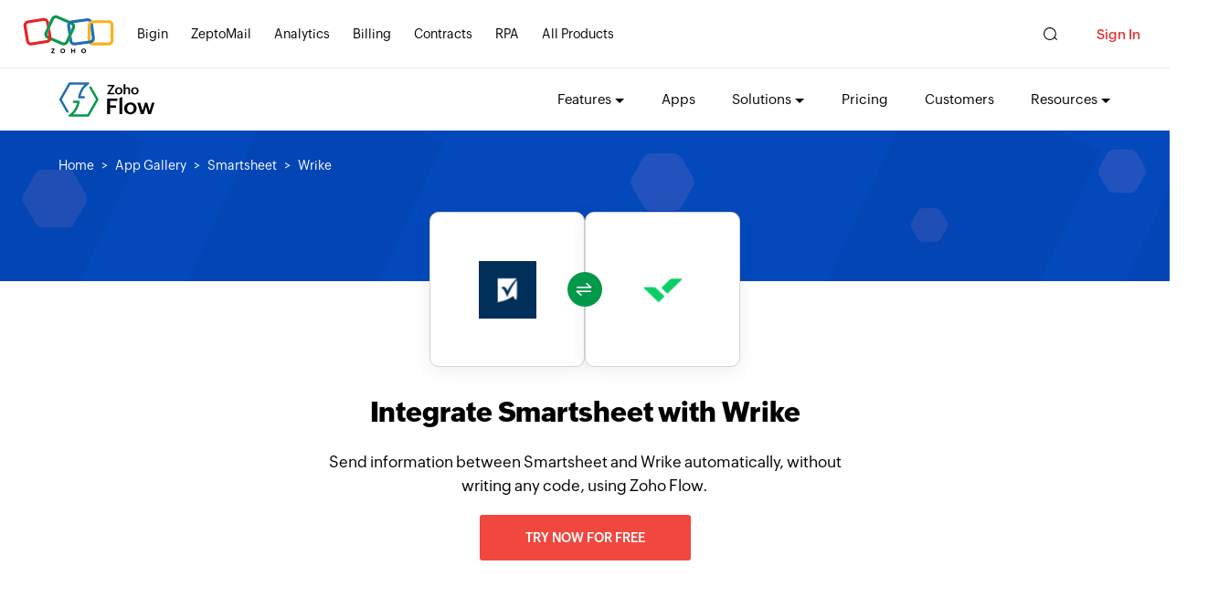

--- FILE ---
content_type: text/html;charset=utf-8
request_url: https://www.zohoflow.com/en-in/apps/smartsheet/integrations/wrike/
body_size: 5701
content:

<!DOCTYPE html>
<html lang="en">
  <head>
    <meta charset="utf-8">
    <meta name="viewport" content="width=device-width, initial-scale=1.0">
    <base href="https://www.zohoflow.com/en-in/apps/smartsheet/integrations/wrike/" target="_self">
    <link rel="preconnect" href="//www.zohoflow.com">
    <link rel="dns-prefetch" href="//www.zohoflow.com">
    <link rel="preconnect" href="https://static.zohocdn.com" crossorigin>
    <link rel="dns-prefetch" href="https://static.zohocdn.com">
    <link rel="preload" href="https://static.zohocdn.com/zohofonts/zohopuvi/4.0/Zoho_Puvi_Regular.woff2" as="font" type="font/woff2" crossorigin>
    <link rel="preload" href="https://static.zohocdn.com/zohofonts/zohopuvi/4.0/Zoho_Puvi_Bold.woff2" as="font" type="font/woff2" crossorigin>
    <link rel="preload" href="https://static.zohocdn.com/zohofonts/zohopuvi/4.0/Zoho_Puvi_Semibold.woff2" as="font" type="font/woff2" crossorigin>
    <link rel="preload" href="https://www.zohoflow.com/sites/zweb/images/flow/app/banner-background.png" as="image" type="image/png" fetchpriority="high">
    <script type="text/javascript" src="https://www.zohoflow.com/sites/zweb/js/template/zoho_flow_app_init.js"></script>
    <script type="text/javascript">
      (function(w,s){var e=document.createElement("script");
      e.type="text/javascript";
      e.async=true;
      e.src="https://zohotagmanager.cdn-in.pagesense.io/ztmjs/c5ebe51117634bfd9734b0883639c9f5.js";
      var x=document.getElementsByTagName("script")[0];
      x.parentNode.insertBefore(e,x);
      })(window,"script");
    </script>
    <title>Integrate Smartsheet with Wrike seamlessly | Zoho Flow</title>
    <meta name="description" content="Connect Smartsheet with Wrike, and over 1000 other apps, to automate your business workflows and stay productive at work.">
    <link rel="icon" href="https://www.zohoflow.com/sites/zweb/images/favicon.ico" type="image/vnd.microsoft.icon">
        <link rel="canonical" href="https://www.zohoflow.com/en-in/apps/smartsheet/integrations/wrike/" />
        <meta property="og:title" content="Integrate Smartsheet with Wrike seamlessly | Zoho Flow">
    <meta property="og:description" content="Connect Smartsheet with Wrike, and over 1000 other apps, to automate your business workflows and stay productive at work.">
    <meta property="og:image" content="https://www.zohoflow.com/sites/zweb/images/ogimage/zoho-logo.png">
    <meta property="og:url" content="https://www.zohoflow.com/en-in/apps/smartsheet/integrations/wrike/">
    <meta property="og:site_name" content="Zoho">
    <meta property="og:type" content="website">
    <meta name="twitter:title" content="Integrate Smartsheet with Wrike seamlessly | Zoho Flow">
    <meta name="twitter:description" content="Connect Smartsheet with Wrike, and over 1000 other apps, to automate your business workflows and stay productive at work.">
    <meta name="twitter:image" content="https://www.zohowebstatic.com/sites/zweb/images/ogimage/zoho-logo.png">
    <meta name="twitter:card" content="summary">
    <meta name="twitter:site" content="@zoho">

    <link rel="stylesheet" media="all" href="https://www.zohoflow.com/sites/zweb/css/common/zohocustom.css?rdmj8g">
    <link rel="stylesheet" media="all" href="https://www.zohoflow.com/sites/zweb/css/product/flow.css?rdmj8g">
    <link rel="stylesheet" type="text/css" href="https://www.zohoflow.com/sites/zweb/css/template/zoho_flow_app_gallery.css">
    <script type="text/javascript" src="https://www.zohoflow.com/en-in/assets/js/gallery_data.js" defer></script>
  </head>
  <body class="zw-page-1716 zw-product-45 zw-product-flow zwc-app-combination i18n-en" data-prdname="flow" data-prdname-display="Flow" data-gin-accent="blue">
    <header>
      <div class="zw-promo-top"></div>
      <div class="zw-global-header"></div>
      <div class="zw-product-header ">
        <div></div>
      </div>
    </header>
    <main>
      <div class="zw-template-inner">
        <div class="zapp-description-page zapp-to-app-page">
          <div class="field-body">
            <section class="section search-section">
            <div class="zwc-banner-elements">
							<div class="zf-hex-shape zf-hex-1"></div>
							<div class="zf-hex-shape zf-hex-2"></div>
							<div class="zf-hex-shape zf-hex-3"></div>
							<div class="zf-hex-shape zf-hex-4"></div>
							<div class="zf-hex-shape zf-hex-5"></div>
							<div class="zf-hex-shape zf-hex-6"></div>
							<div class="zf-rect-shape zf-rect-shape-1"></div>
							<div class="zf-rect-shape zf-rect-shape-2"></div>
							<div class="zf-rect-shape zf-rect-shape-3"></div>
							<div class="zf-rect-shape zf-rect-shape-4"></div>
					</div>
              <div class="content-wrap">
                <div class="breadcrumb">
                  <a href="//www.zoho.com/flow/">Home</a>
                  <a href="../../../">App Gallery</a>
                  <a href="../../../smartsheet/integrations/">Smartsheet</a>
                  <a>Wrike</a>
                </div>
              </div>
            </section>
            <div class="header-section">
              <div class="content-wrap">
                <div class="flex-wrap main-wrap">
                  <div class="left-wrap">
                    <div class="flow-block">
                      <div class="flex-wrap logo-add-plot">
                        <div class="center-icon">
                          <div class="green-patch">
                            <span class="up">&nbsp;</span>
                            <span class="down">&nbsp;</span>
                          </div>
                        </div>
                        <div class="form-builder">
                          <div class="img-bl">
                            <img src="https://flow-in-public.nimbuspop.com/flow-apps/smartsheet.png">
                          </div>
                        </div>
                        <div class="form-builder">
                          <div class="img-bl">
                            <img src="https://flow-in-public.nimbuspop.com/flow-apps/wrike.png">
                          </div>
                        </div>
                        <div style="display:none;" class="add-search">
                          <div class="search-bl">
                            <div class="inner-border">&nbsp;</div>
                          </div>
                          <span class="click-choose">Click to choose app</span>
                        </div>
                      </div>
                    </div>
                  </div>
                  <div class="right-wrap">
                    <h1>Integrate Smartsheet with Wrike</h1>
                    <p >Send information between Smartsheet and Wrike automatically, without writing any code, using Zoho Flow.</p>
                    <p><a class="zwc-flow-app-cta zwc-flow-signup-cta" href="https://www.zoho.com/flow/signup.html?src=zflow&flowcta=top">Try now for free</a></p>
                  </div>
                </div>
              </div>
            </div>
                        <section class="section create-section didnot_find">
              <div class="content-wrap">
                <div class="flex-wrap">
                  <div class="left-cr">
                    <div class="create-img">
                      <img loading="lazy" src="https://www.zohoflow.com/sites/zweb/images/flow/app/create.png">
                    </div>
                    <div class="content">
                      <h4>Build your own integrations between Smartsheet and Wrike </h4>
                      <p>Connect Smartsheet and Wrike with over 1000+ apps and build your own integrations using our no-code drag and drop builder and comprehensive workflow elements</p>
                    </div>
                  </div>
                  <div class="right-cr">
                    <div class="create-btn">
                      <a class="zwc-flow-signup-cta" href="https://www.zoho.com/flow/signup.html?src=zflow&flowcta=connect-apps">Connect your apps now</a>
                    </div>
                  </div>
                </div>
              </div>
            </section>
            <section class="section trigger-section  ">
              <div class="content-wrap">


                                <h2>Supported triggers and actions</h2>
                <p class="zwc-trigger-content">Integrate Smartsheet and Wrike  using the below triggers and actions</p>

                

                <div class="flex-wrap trig-wrap">
                  <div class="left-cr ">
                    <div class="tabular">
                      <div class="tabl-head">
                        <h3>All Triggers - <span>A trigger kickstarts the flow</span></h3>
                      </div>
                      <div class="tab-cont">
                        <div class="listing">
                                                                                    <div class="list">
                                <div class="flex-wrap">
                                <div class="list-img">
                                    <div class="integ">
                                      <img loading="lazy" src="https://flow-in-public.nimbuspop.com/flow-apps/smartsheet.png"
                                        class="zlogourl">
                                    </div>
                                </div>
                                <div class="list-cont">
                                    <h4> Row added</h4>
                                    <p>  Triggers when a new row is added</p>
                                </div>
                                </div>
                            </div>
                                                        <div class="list">
                                <div class="flex-wrap">
                                <div class="list-img">
                                    <div class="integ">
                                      <img loading="lazy" src="https://flow-in-public.nimbuspop.com/flow-apps/smartsheet.png"
                                        class="zlogourl">
                                    </div>
                                </div>
                                <div class="list-cont">
                                    <h4> Sheet added</h4>
                                    <p>  Triggers when a new sheet is created</p>
                                </div>
                                </div>
                            </div>
                                                        <div class="list">
                                <div class="flex-wrap">
                                <div class="list-img">
                                    <div class="integ">
                                      <img loading="lazy" src="https://flow-in-public.nimbuspop.com/flow-apps/smartsheet.png"
                                        class="zlogourl">
                                    </div>
                                </div>
                                <div class="list-cont">
                                    <h4> Row updated</h4>
                                    <p>  Triggers when an existing row is updated</p>
                                </div>
                                </div>
                            </div>
                                                        <div class="list">
                                <div class="flex-wrap">
                                <div class="list-img">
                                    <div class="integ">
                                      <img loading="lazy" src="https://flow-in-public.nimbuspop.com/flow-apps/smartsheet.png"
                                        class="zlogourl">
                                    </div>
                                </div>
                                <div class="list-cont">
                                    <h4> Comment added</h4>
                                    <p>  Triggers when a new comment is added</p>
                                </div>
                                </div>
                            </div>
                                                        <div class="list">
                                <div class="flex-wrap">
                                <div class="list-img">
                                    <div class="integ">
                                      <img loading="lazy" src="https://flow-in-public.nimbuspop.com/flow-apps/smartsheet.png"
                                        class="zlogourl">
                                    </div>
                                </div>
                                <div class="list-cont">
                                    <h4> Workspace created</h4>
                                    <p>  Triggers when a new workspace is created</p>
                                </div>
                                </div>
                            </div>
                                                                                                                <div class="list">
                                <div class="flex-wrap">
                                <div class="list-img">
                                    <div class="integ">
                                      <img loading="lazy" src="https://flow-in-public.nimbuspop.com/flow-apps/wrike.png"
                                        class="zlogourl">
                                    </div>
                                </div>
                                <div class="list-cont">
                                    <h4> Task created</h4>
                                    <p>  Triggers when a new task is created</p>
                                </div>
                                </div>
                            </div>
                                                        <div class="list">
                                <div class="flex-wrap">
                                <div class="list-img">
                                    <div class="integ">
                                      <img loading="lazy" src="https://flow-in-public.nimbuspop.com/flow-apps/wrike.png"
                                        class="zlogourl">
                                    </div>
                                </div>
                                <div class="list-cont">
                                    <h4> Comment added for folder or project</h4>
                                    <p>  Triggers when a new comment is added for a folder or project</p>
                                </div>
                                </div>
                            </div>
                                                        <div class="list">
                                <div class="flex-wrap">
                                <div class="list-img">
                                    <div class="integ">
                                      <img loading="lazy" src="https://flow-in-public.nimbuspop.com/flow-apps/wrike.png"
                                        class="zlogourl">
                                    </div>
                                </div>
                                <div class="list-cont">
                                    <h4> Project status updated</h4>
                                    <p>  Triggers when the status of a project is updated</p>
                                </div>
                                </div>
                            </div>
                                                        <div class="list">
                                <div class="flex-wrap">
                                <div class="list-img">
                                    <div class="integ">
                                      <img loading="lazy" src="https://flow-in-public.nimbuspop.com/flow-apps/wrike.png"
                                        class="zlogourl">
                                    </div>
                                </div>
                                <div class="list-cont">
                                    <h4> Folder or project created</h4>
                                    <p>  Triggers when a new folder or project is created</p>
                                </div>
                                </div>
                            </div>
                                                        <div class="list">
                                <div class="flex-wrap">
                                <div class="list-img">
                                    <div class="integ">
                                      <img loading="lazy" src="https://flow-in-public.nimbuspop.com/flow-apps/wrike.png"
                                        class="zlogourl">
                                    </div>
                                </div>
                                <div class="list-cont">
                                    <h4> Folder or project event occurred</h4>
                                    <p>  Triggers when an event has occurred in a folder or a project</p>
                                </div>
                                </div>
                            </div>
                                                        <div class="list">
                                <div class="flex-wrap">
                                <div class="list-img">
                                    <div class="integ">
                                      <img loading="lazy" src="https://flow-in-public.nimbuspop.com/flow-apps/wrike.png"
                                        class="zlogourl">
                                    </div>
                                </div>
                                <div class="list-cont">
                                    <h4> Task status updated</h4>
                                    <p>  Triggers when the status of a task is updated</p>
                                </div>
                                </div>
                            </div>
                                                        <div class="list">
                                <div class="flex-wrap">
                                <div class="list-img">
                                    <div class="integ">
                                      <img loading="lazy" src="https://flow-in-public.nimbuspop.com/flow-apps/wrike.png"
                                        class="zlogourl">
                                    </div>
                                </div>
                                <div class="list-cont">
                                    <h4> Task event occurred</h4>
                                    <p>  Triggers when an event has occurred in a task</p>
                                </div>
                                </div>
                            </div>
                                                        <div class="list">
                                <div class="flex-wrap">
                                <div class="list-img">
                                    <div class="integ">
                                      <img loading="lazy" src="https://flow-in-public.nimbuspop.com/flow-apps/wrike.png"
                                        class="zlogourl">
                                    </div>
                                </div>
                                <div class="list-cont">
                                    <h4> Attachment added</h4>
                                    <p>  Triggers when an attachment is added and extracts the attachment URL</p>
                                </div>
                                </div>
                            </div>
                                                        <div class="list">
                                <div class="flex-wrap">
                                <div class="list-img">
                                    <div class="integ">
                                      <img loading="lazy" src="https://flow-in-public.nimbuspop.com/flow-apps/wrike.png"
                                        class="zlogourl">
                                    </div>
                                </div>
                                <div class="list-cont">
                                    <h4> Comment added for task</h4>
                                    <p>  Triggers when a new comment is added for a task</p>
                                </div>
                                </div>
                            </div>
                                                                                </div>
                      </div>
                    </div>
                  </div>
                  <div class="right-cr  ">
                    <div class="tabular">
                      <div class="tabl-head">
                        <h3>All Actions - <span>Actions are the automated tasks</span></h3>
                      </div>
                      <div class="tab-cont">
                        <div class="listing">
                                                                                      <div class="list">
                                <div class="flex-wrap">
                                  <div class="list-img">
                                    <div class="integ">
                                      <img loading="lazy" src="https://flow-in-public.nimbuspop.com/flow-apps/smartsheet.png"
                                        class="zlogourl">
                                    </div>
                                  </div>
                                  <div class="list-cont">
                                    <h4>Add row to sheet</h4>
                                    <p>  Adds a new row in the selected sheet</p>
                                  </div>
                                </div>
                              </div>
                                                        <div class="list">
                                <div class="flex-wrap">
                                  <div class="list-img">
                                    <div class="integ">
                                      <img loading="lazy" src="https://flow-in-public.nimbuspop.com/flow-apps/smartsheet.png"
                                        class="zlogourl">
                                    </div>
                                  </div>
                                  <div class="list-cont">
                                    <h4>Copy workspace</h4>
                                    <p>  Creates a copy of the specified workspace</p>
                                  </div>
                                </div>
                              </div>
                                                        <div class="list">
                                <div class="flex-wrap">
                                  <div class="list-img">
                                    <div class="integ">
                                      <img loading="lazy" src="https://flow-in-public.nimbuspop.com/flow-apps/smartsheet.png"
                                        class="zlogourl">
                                    </div>
                                  </div>
                                  <div class="list-cont">
                                    <h4>Share workspace</h4>
                                    <p>  Shares an existing workspace with the specified users and groups</p>
                                  </div>
                                </div>
                              </div>
                                                        <div class="list">
                                <div class="flex-wrap">
                                  <div class="list-img">
                                    <div class="integ">
                                      <img loading="lazy" src="https://flow-in-public.nimbuspop.com/flow-apps/smartsheet.png"
                                        class="zlogourl">
                                    </div>
                                  </div>
                                  <div class="list-cont">
                                    <h4>Update row</h4>
                                    <p>  Updates the details of the specified row</p>
                                  </div>
                                </div>
                              </div>
                                                        <div class="list">
                                <div class="flex-wrap">
                                  <div class="list-img">
                                    <div class="integ">
                                      <img loading="lazy" src="https://flow-in-public.nimbuspop.com/flow-apps/smartsheet.png"
                                        class="zlogourl">
                                    </div>
                                  </div>
                                  <div class="list-cont">
                                    <h4>Share sheet</h4>
                                    <p>  Shares an existing sheet with the specified users and groups</p>
                                  </div>
                                </div>
                              </div>
                                                        <div class="list">
                                <div class="flex-wrap">
                                  <div class="list-img">
                                    <div class="integ">
                                      <img loading="lazy" src="https://flow-in-public.nimbuspop.com/flow-apps/smartsheet.png"
                                        class="zlogourl">
                                    </div>
                                  </div>
                                  <div class="list-cont">
                                    <h4>Fetch row</h4>
                                    <p>  Fetches the details of the specified row</p>
                                  </div>
                                </div>
                              </div>
                                                                                                              <div class="list">
                                <div class="flex-wrap">
                                  <div class="list-img">
                                    <div class="integ">
                                      <img loading="lazy" src="https://flow-in-public.nimbuspop.com/flow-apps/wrike.png"
                                        class="zlogourl">
                                    </div>
                                  </div>
                                  <div class="list-cont">
                                    <h4>Fetch user</h4>
                                    <p>  Fetches the details of an existing user</p>
                                  </div>
                                </div>
                              </div>
                                                        <div class="list">
                                <div class="flex-wrap">
                                  <div class="list-img">
                                    <div class="integ">
                                      <img loading="lazy" src="https://flow-in-public.nimbuspop.com/flow-apps/wrike.png"
                                        class="zlogourl">
                                    </div>
                                  </div>
                                  <div class="list-cont">
                                    <h4>Create task</h4>
                                    <p>  Creates a new task under the selected folder or project</p>
                                  </div>
                                </div>
                              </div>
                                                        <div class="list">
                                <div class="flex-wrap">
                                  <div class="list-img">
                                    <div class="integ">
                                      <img loading="lazy" src="https://flow-in-public.nimbuspop.com/flow-apps/wrike.png"
                                        class="zlogourl">
                                    </div>
                                  </div>
                                  <div class="list-cont">
                                    <h4>Add comment to folder or project</h4>
                                    <p>  Adds a comment to the selected folder or project</p>
                                  </div>
                                </div>
                              </div>
                                                        <div class="list">
                                <div class="flex-wrap">
                                  <div class="list-img">
                                    <div class="integ">
                                      <img loading="lazy" src="https://flow-in-public.nimbuspop.com/flow-apps/wrike.png"
                                        class="zlogourl">
                                    </div>
                                  </div>
                                  <div class="list-cont">
                                    <h4>Create project</h4>
                                    <p>  Creates a new project under the selected folder</p>
                                  </div>
                                </div>
                              </div>
                                                        <div class="list">
                                <div class="flex-wrap">
                                  <div class="list-img">
                                    <div class="integ">
                                      <img loading="lazy" src="https://flow-in-public.nimbuspop.com/flow-apps/wrike.png"
                                        class="zlogourl">
                                    </div>
                                  </div>
                                  <div class="list-cont">
                                    <h4>Add comment to task</h4>
                                    <p>  Adds a comment to the specified task</p>
                                  </div>
                                </div>
                              </div>
                                                        <div class="list">
                                <div class="flex-wrap">
                                  <div class="list-img">
                                    <div class="integ">
                                      <img loading="lazy" src="https://flow-in-public.nimbuspop.com/flow-apps/wrike.png"
                                        class="zlogourl">
                                    </div>
                                  </div>
                                  <div class="list-cont">
                                    <h4>Create time log entry</h4>
                                    <p>  Creates a new time log entry for the specified task</p>
                                  </div>
                                </div>
                              </div>
                                                        <div class="list">
                                <div class="flex-wrap">
                                  <div class="list-img">
                                    <div class="integ">
                                      <img loading="lazy" src="https://flow-in-public.nimbuspop.com/flow-apps/wrike.png"
                                        class="zlogourl">
                                    </div>
                                  </div>
                                  <div class="list-cont">
                                    <h4>Create folder</h4>
                                    <p>  Creates a new folder under the selected parent folder</p>
                                  </div>
                                </div>
                              </div>
                                                        <div class="list">
                                <div class="flex-wrap">
                                  <div class="list-img">
                                    <div class="integ">
                                      <img loading="lazy" src="https://flow-in-public.nimbuspop.com/flow-apps/wrike.png"
                                        class="zlogourl">
                                    </div>
                                  </div>
                                  <div class="list-cont">
                                    <h4>Update task</h4>
                                    <p>  Updates the details of an existing task</p>
                                  </div>
                                </div>
                              </div>
                                                        <div class="list">
                                <div class="flex-wrap">
                                  <div class="list-img">
                                    <div class="integ">
                                      <img loading="lazy" src="https://flow-in-public.nimbuspop.com/flow-apps/wrike.png"
                                        class="zlogourl">
                                    </div>
                                  </div>
                                  <div class="list-cont">
                                    <h4>Update project</h4>
                                    <p>  Updates the details of an existing project</p>
                                  </div>
                                </div>
                              </div>
                                                        <div class="list">
                                <div class="flex-wrap">
                                  <div class="list-img">
                                    <div class="integ">
                                      <img loading="lazy" src="https://flow-in-public.nimbuspop.com/flow-apps/wrike.png"
                                        class="zlogourl">
                                    </div>
                                  </div>
                                  <div class="list-cont">
                                    <h4>Fetch task</h4>
                                    <p>  Fetches the details of an existing task</p>
                                  </div>
                                </div>
                              </div>
                                                        <div class="list">
                                <div class="flex-wrap">
                                  <div class="list-img">
                                    <div class="integ">
                                      <img loading="lazy" src="https://flow-in-public.nimbuspop.com/flow-apps/wrike.png"
                                        class="zlogourl">
                                    </div>
                                  </div>
                                  <div class="list-cont">
                                    <h4>Fetch folder or project</h4>
                                    <p>  Fetches the details of an existing folder or project</p>
                                  </div>
                                </div>
                              </div>
                                                                            </div>
                      </div>
                    </div>
                  </div>
                </div>
                <div class="create-btn">
                  <a class="zwc-flow-signup-cta" href="https://www.zoho.com/flow/signup.html?src=zflow&flowcta=center">Explore Zoho Flow for free</a>
                </div>
              </div>
            </section>
                        <section class="section similar-section">
              <div class="content-wrap">
                <h2>What is Smartsheet?</h2>
                <div class="flex-wrap sim-wrap">
                  <div class="left-cr">
                    <div class="sec">
                      <p>Smartsheet is a project management tool that helps your teams plan, capture, manage, automate, and report on work at scale.</p>
                      <div class="btn-grp">
                        <label>Categories : </label>
                                                <a href="../../../categories/project-management/integrations/">Project Management</a>                                                 <a href="../../../categories/spreadsheet/integrations/">Spreadsheet</a>                                              </div>
                    </div>
                  </div>
                  <div class="right-cr">
                    <div class="heading">
                      <h3>Similar apps</h3>
                    </div>
                    <div class="similars-apps">
                                                                  <div class="sim-app">
                        <a href="../../../active-collab/integrations/">
                          <img loading="lazy" src="https://flow-in-public.nimbuspop.com/flow-apps/active_collab.png">
                          <p>Active Collab</p>
                        </a>
                      </div>
                                                                  <div class="sim-app">
                        <a href="../../../teamwork-projects/integrations/">
                          <img loading="lazy" src="https://flow-in-public.nimbuspop.com/flow-apps/teamwork_projects.png">
                          <p>Teamwork Projects</p>
                        </a>
                      </div>
                                                                  <div class="sim-app">
                        <a href="../../../toggl-track/integrations/">
                          <img loading="lazy" src="https://flow-in-public.nimbuspop.com/flow-apps/toggl_track.png">
                          <p>Toggl Track</p>
                        </a>
                      </div>
                                          </div>
                  </div>
                </div>
              </div>
            </section>
                        <section class="section similar-section">
              <div class="content-wrap">
                <h2>What is Wrike?</h2>
                <div class="flex-wrap sim-wrap">
                  <div class="left-cr">
                    <div class="sec">
                      <p>Wrike is a project management tool where you can plan and organize your projects, tasks, and folders. You can customize your dashboard, synchronize tasks and milestones with calendar, and be up to date with the live activity stream.</p>
                      <div class="btn-grp">
                        <label>Categories : </label>
                                                <a href="../../../categories/calendar/integrations/">Calendar</a>                                                 <a href="../../../categories/dashboard/integrations/">Dashboard</a>                                                 <a href="../../../categories/popular/integrations/">Popular</a>                                                 <a href="../../../categories/premium/integrations/">Premium</a>                                                 <a href="../../../categories/project-management/integrations/">Project Management</a>                                                 <a href="../../../categories/team-collaboration/integrations/">Team Collaboration</a>                                              </div>
                    </div>
                  </div>
                  <div class="right-cr">
                    <div class="heading">
                      <h3>Similar apps</h3>
                    </div>
                    <div class="similars-apps">
                                                                  <div class="sim-app">
                        <a href="../../../bexio/integrations/">
                          <img loading="lazy" src="https://flow-in-public.nimbuspop.com/flow-apps/bexio.png">
                          <p>Bexio</p>
                        </a>
                      </div>
                                                                  <div class="sim-app">
                        <a href="../../../mode/integrations/">
                          <img loading="lazy" src="https://flow-in-public.nimbuspop.com/flow-apps/mode.png">
                          <p>Mode</p>
                        </a>
                      </div>
                                                                  <div class="sim-app">
                        <a href="../../../slack/integrations/">
                          <img loading="lazy" src="https://flow-in-public.nimbuspop.com/flow-apps/slack.png">
                          <p>Slack</p>
                        </a>
                      </div>
                                          </div>
                  </div>
                </div>
              </div>
            </section>
                        <section class="section watch-section">
              <div class="content-wrap">
                <div class="flex-wrap watch-wrap">
                  <div class="left-cr single-content">
                    <div class="custom-field-caption">
                      <h3>Build comprehensive workflows using</h3>
                    </div>
                    <div class="divisions">
                      <div class="division">
                        <div class="div-img">
                          <img loading="lazy" src="https://www.zohoflow.com/sites/zweb/images/flow/app/webhook.svg">
                        </div>
                        <div class="cont">
                          <h4>Webhook triggers </h4>
                          <p>Receive your data from a wider range of services in multiple formats, like JSON, form data, and plain text.</p>
                          <a href="javascript:;">Learn more <span>></span></a>
                        </div>
                      </div>
                      <div class="division">
                        <div class="div-img">
                          <img loading="lazy" src="https://www.zohoflow.com/sites/zweb/images/flow/app/decisions.svg">
                        </div>
                        <div class="cont">
                          <h4>Logic</h4>
                          <p>Create customized business workflows by including advanced logic elements like if-then branches, time delays, and more.</p>
                          <a href="javascript:;">Learn more <span>></span></a>
                        </div>
                      </div>
                      <div class="division">
                        <div class="div-img">
                          <img loading="lazy" src="https://www.zohoflow.com/sites/zweb/images/flow/app/custom.svg">
                        </div>
                        <div class="cont">
                          <h4>Custom functions</h4>
                          <p>Write simple scripting functions to format data, call web APIs, send emails, and more.</p>
                          <a href="javascript:;">Learn more <span>></span></a>
                        </div>
                      </div>
                    </div>
                  </div>
                </div>
              </div>
            </section>
            <div class="network_popup_btn">
              <a href="javascript:;">Network with us <span>&nbsp;</span></a>
            </div>
            <section class="section testimonials-section">
              <div class="content-wrap">
                <div class="testimonial-progress">
                  <!-- <div class="zright-section zflow-testimonails">
    <h2>Testimonial</h2>
    <div class="testimonail-client-detail">
        <div class="t-client-img">
            <img loading="lazy" src="//www.zohowebstatic.com" />
        </div>
        <div class="t-client-details">
            <span class="t-client-name"></span>
            <span class="t-client-designation">, </span>
        </div>
    </div>
    <p>
        “”     </p>

</div> -->

<div class="slides-testimonial">
        <div class="testimonial-slide">
        <div class="flex-wrap testim-wrap">
            <div class="right-cr">
                <div class="testi-content">
                    <p>We use Zoho Flow as the business process designer, where our apps are connected according to the actual, real-life interactions. The most measurable benefit is that we do not have &#039;forgotten repairs&#039; anymore. <a href="//www.zoho.com/flow/customers/lakeside.html">Learn more</a> </p>
                </div>
                <div class="author-det">
                    <div class="user-img">
                        <img loading="lazy" src="//www.zohoflow.com/sites/zweb/images/flow/customers/lakeside-user.png">
                    </div>
                    <div class="speaker-histroy">
                        <h4>Louis Castellano</h4>
                        <p>CEO, Lakeside CNC Group</p>
                    </div>
                </div>
            </div>
        </div>
    </div>
        <div class="testimonial-slide">
        <div class="flex-wrap testim-wrap">
            <div class="right-cr">
                <div class="testi-content">
                    <p>Zoho Flow has automated our entire &quot;Security Operations&quot; process, saving us a lot of manual work and admin overhead, in turn enabling us to focus our efforts on providing clients with accurate and quality services. </p>
                </div>
                <div class="author-det">
                    <div class="user-img">
                        <img loading="lazy" src="//www.zohoflow.com/sites/zweb/images/flow/customers/neville-mader.jpg">
                    </div>
                    <div class="speaker-histroy">
                        <h4>Neville Mader</h4>
                        <p>Director, Perth Security Services</p>
                    </div>
                </div>
            </div>
        </div>
    </div>
        <div class="testimonial-slide">
        <div class="flex-wrap testim-wrap">
            <div class="right-cr">
                <div class="testi-content">
                    <p>Zoho Flow has helped us add a new sales channel. It has helped us integrate our existing and new sales channels, and manage our inventory in real time. <a href="//www.zoho.com/flow/customers/fabricroot.html">Learn more</a> </p>
                </div>
                <div class="author-det">
                    <div class="user-img">
                        <img loading="lazy" src="//www.zohoflow.com/sites/zweb/images/flow/customers/fabricroot-user.jpg">
                    </div>
                    <div class="speaker-histroy">
                        <h4>Siddharth Ahuja</h4>
                        <p>CEO, Fabricroot</p>
                    </div>
                </div>
            </div>
        </div>
    </div>
    </div>

<div class="progress-bar">
        <div class="bar" data-slide="1">
        <span class="inProgress"></span>
    </div>
        <div class="bar" data-slide="2">
        <span class="inProgress"></span>
    </div>
        <div class="bar" data-slide="3">
        <span class="inProgress"></span>
    </div>
    </div>
                </div>
                <div class="slider-right">
                  <div class="watch-title">
                    <div class="watch-img">
                      <img loading="lazy" src="https://www.zohoflow.com/sites/zweb/images/producticon/flow.svg">
                    </div>
                    <h3>Watch Zoho Flow in action</h3>
                  </div>
                  <div data-video="https://player.vimeo.com/video/721476081?autopause=1&dnt=1&autoplay=1" class="video-part vimvideo watch-video">
                    <a href="javascript:;" class="play-v"></a>
                    <h4>Play video</h4>
                  </div>
                </div>
              </div>
            </section>

            <section class="section foot-section">
              <div class="content-wrap">
                <div class="flex-wrap">
                  <div class="cont">
                    <h2>Endless integrations. End to manual work.</h2>
                    <a href="//www.zoho.com/flow/signup.html?src=zflow&flowcta=bottom" class="act-btn cta-btn">SIGN UP TODAY</a>
                  </div>
                </div>
              </div>
            </section>
            <div id="modalSearch" class="modal">
              <div class="modal-content">
                <div class="modal-head">
                  <h2>Choose the app</h2>
                  <span class="closeM">&times;</span>
                </div>
                <div class="modal-body">
                  <div class="searchBox">
                    <input type="text" name="" class="search-input" placeholder="Search">
                  </div>
                  <div class="no-result">
                    <p>No App Found</p>
                    <h4>Are we missing any important apps you use? Let us know. </h4>

                  </div>
                  <div class="searchResults flex-wrap">
                  </div>
                </div>
              </div>
            </div>
            <!-- <div class="slide-sec">
              <div class="network-caption">
                <p>Try Zoho Flow for free <span><b></b></span></p>
              </div>
              <div class="network-with-us">

                <div class="network-form">
                  <div class="signup-box">
                    <h2>Start your 15 day free trial</h2>
                    <div id="czone-home"></div>
                  </div>
                </div>
                <div class="close-icon">
                  <span>&nbsp;</span>
                </div>
              </div>
            </div> -->
            <div class="overlay-color"></div>
          </div>
        </div>
      </div>
    </main>
    <footer>
      <div class="zw-product-footer"></div>
      <div class="zw-global-footer"></div>
      <div class="zw-only-copyright"></div>
      <div class="zw-promo-bottom"></div>
    </footer>
    <aside>
      <div class="zw-other-info"></div>
    </aside>
    <script src="https://www.zohoflow.com/sites/zweb/js/common/zcms.js"></script>
    <script src="https://www.zohoflow.com/sites/zweb/js/common/zohocustom.js?rdmj8g"></script>
    	<script type="text/javascript" src="//www.zohoflow.com/sites/zweb/js/common/slick-plugin.js?"></script>
    <script src="https://www.zohoflow.com/sites/zweb/js/product/flow.js?rdmj8g"></script>
    <script type="text/javascript" src="https://www.zohoflow.com/sites/zweb/js/template/zoho_flow_app_gallery.js"></script>
  </body>
</html>


--- FILE ---
content_type: text/css
request_url: https://www.zohoflow.com/sites/zweb/css/template/zoho_flow_app_gallery.css
body_size: 11661
content:
:root{--zf-search-icon:#7d7d7d;--zf-search-thickness:1.5px}.int-content .zwc-accordion-content{margin-top:20px}.int-content .zwc-accordion-content h5{margin-top:20px}.int-content .zwc-accordion-content{display:none}.int-content .zwc-accordion-content,.int-content .zwc-accordion-content p{font-size:16px;color:#000}.zwc-accordion-content ol{list-style:decimal;list-style-position:outside;padding-left:20px}.zwc-accordion-content ol li{margin-bottom:10px}.zg-vim-video-popup-wrap{background:#cfcfcff2}a.zwc-flow-app-cta.zwc-flow-signup-cta{background:#f0483e;color:#fff;padding:17px 50px;text-transform:uppercase;font-size:14px;font-family:var(--primaryfont-semibold);border-radius:3px}.trigger-section h2+p{margin-bottom:30px;font-size:16px;color:#4e4d4d}.act-btn{padding:14px 50px;border-radius:5px}body{background-color:#fff;margin:0}.zcw_modal_wrapper .zcw_zheader .zcw_close_button{position:absolute;right:10px;z-index:99;cursor:pointer;display:flex;align-items:center;top:20px;color:#fff}.zcw_modal_wrapper .zcw_zheader .zcw_close_button span{margin-left:5px;display:none}.zcw_modal_wrapper .zcw_zheader .zcw_close_button svg{width:28px;height:18px}.zcw_modal_wrapper{background:rgb(0 0 0 / 80%);width:100%;height:100vh;z-index:999;position:fixed;top:0;left:0;cursor:default;display:none}.zcw_flow_modal{position:fixed;top:0;max-width:700px;border-radius:0 0 10px 10px;margin:auto;left:0;right:0;z-index:1000;overflow:hidden}.zcw_flow_modal .zcw_zheader{background:#143bad;padding-top:0;border-radius:0}.zcw_flow_modal .zcw_modal_content{padding:50px 0 30px;background:#fff}.zcw_flow_modal .zcw_modal_content>div{border-radius:5px;max-height:350px;overflow:auto;border:0 solid #eef;padding:30px 80px 90px;box-shadow:0 -19px 17px -11px inset #92919138}.zcw_flow_modal .zcw_modal_content a,.zcw_flow_modal .zcw_modal_content button{background-color:#000;color:#fff;border:1px solid #000;font-size:16px;padding:8px 35px;font-family:var(--zf-secondary-medium);display:table;width:fit-content;transition:.3s ease;margin:30px auto 0;border-radius:5px;cursor:pointer}.zcw_flow_modal .zcw_modal_content h2{font-size:30px;margin-bottom:20px}.zcw_flow_modal .zcw_modal_content h4,.zcw_flow_modal .zcw_modal_content h5,.zcw_flow_modal .zcw_modal_content p{font-size:18px}.zcw_flow_modal .zcw_modal_content ol{list-style:decimal;list-style-position:inside;font-size:18px}.zcw_flow_modal .zcw_modal_content h5{margin-top:30px}.zcw_flex{display:flex;justify-content:center;top:48px;position:relative}.zcw_flex span.zcw_app_icon{background:#fff;border-radius:10px;padding:25px;margin:0 7px;border:2px solid #eef;position:relative}.zcw_flex span.zcw_app_icon img{width:50px;vertical-align:middle}.zcw_flex span.zcw_app_icon:last-child:after{content:"";display:none}.zcw_flex span.zcw_app_icon:after{content:"\2194";position:absolute;background:#009849;color:#fff;width:30px;height:30px;font-size:15px;padding:5px 5px 5px 6px;border-radius:50%;right:-24px;z-index:99;top:34px}.field-body p,.field-body h1,.field-body h2{margin:0}.field-body h1{font-family:var(--zf-primary-extrabold)}.field-body h2{font-family:var(--zf-primary-bold)}.field-body .section.banner-section{padding:100px 0}.field-body .section{padding:60px 0 0}.field-body .section.section.foot-section{padding-bottom:70px}.flex-wrap{display:flex;align-items:center;justify-content:space-between}.content-wrap{padding:0;max-width:1170px}.search-section h1{font-size:30px;color:#fff;margin-bottom:10px}.search-section p{font-size:17px;color:#fff}.search-section .breadcrumb span{font-size:14px;color:#fff}.create-btn a:hover{background-color:#000;color:#fff}.create-btn.flow-yourself-btn{text-align:center;margin:30px 0 0;display:block}section.section.search-section{padding:25px 0 115px;background:#0349bc;position:relative}.zwc-banner-elements{position:absolute;width:100%;height:100%;overflow:hidden;top:0;left:0}.zf-hex-shape{position:absolute;margin:1em auto;width:60px;height:91px;border-radius:.6em / .6em;background:#2253bc;transition:opacity .5s;top:0;left:50%}.zf-hex-shape:before,.zf-hex-shape:after{position:absolute;width:inherit;height:inherit;border-radius:inherit;background:inherit;content:'';left:0}.zf-hex-shape:before{-webkit-transform:rotate(60deg);transform:rotate(60deg)}.zf-hex-shape:after{-webkit-transform:rotate(-60deg);transform:rotate(-60deg)}.zf-hex-shape.zf-hex-1{left:30px;transform:scale(0.7);top:12px}.zf-hex-shape.zf-hex-2{left:8.8%;width:57px;height:91px;top:58%}.zwc-app-page .zf-hex-shape.zf-hex-2,.zwc-app-combination .zf-hex-shape.zf-hex-2{opacity:0}.zf-hex-shape.zf-hex-3{left:54.9%;width:44px;height:63px;top:5%}.zf-hex-shape.zf-hex-4{left:42.5%;width:38px;height:53px;top:auto;bottom:10px;transform:scale(0.7)}.zf-hex-shape.zf-hex-5{left:auto;width:38px;height:53px;top:auto;bottom:11.2%;transform:scale(0.7);right:19.1%}.zf-hex-shape.zf-hex-6{left:auto;width:38px;height:53px;top:auto;bottom:46.8%;transform:scale(0.9);right:2.6%}.zf-rect-shape{position:absolute;width:190px;height:570px;background:rgba(7,33,107,0.08);transform:rotate(205deg);opacity:0}.zf-rect-shape.zf-rect-shape-1{left:-11.2%;opacity:1;top:-33%}.zf-rect-shape.zf-rect-shape-2{left:14.4%;opacity:1;top:-33%}.zf-rect-shape.zf-rect-shape-3{left:69%;opacity:1;width:211px;top:-30%}.zf-rect-shape.zf-rect-shape-4{left:auto;opacity:1;width:125px;top:-30%;right:-50px}.search-icon.zwc-search-close:before{content:"";display:inline-block;width:3px;height:22px;background:#b9babb;position:absolute;left:52%;top:50%;transform:translate(-50%,-50%) rotate(-45deg);transition:all .3s}.search-icon.zwc-search-close:after{content:"";display:inline-block;position:absolute;width:3px;height:22px;border:0 solid #b9babb;border-radius:0;top:50%;left:52%;transform:translate(-50%,-50%) rotate(45deg);transition:all .3s;background:#b9babb}.search-section .flex-wrap .left-wrap{width:100%;max-width:30%}.zwc-first-app,.zwc-last-app{cursor:pointer}.form-builder .img-bl img{max-width:63px;height:auto;vertical-align:middle;margin:auto;display:block}.zsvg{background:#009849;fill:#fff;width:17px;padding:13px;height:17px;position:absolute;border-radius:100px;line-height:0;top:50%;left:50%;transform:translate(-50%,-50%);z-index:1}.form-builder{position:relative}.form-builder .img-bl{background-color:#fff}.form-builder .img-bl,.add-search .search-bl{padding:0;border-radius:10px;user-select:none;min-height:170px;min-width:170px;display:flex;box-shadow:0 33px 47px #00000029}.add-search .search-bl{position:relative;cursor:pointer;background:#fff}.inner-border{width:100%;border:1.5px dashed #7497f7;border-radius:10px}.header-section .flex-wrap.logo-add-plot .search-bl{transition:.3s ease-in-out}.flow-block .flex-wrap{justify-content:center;position:relative;max-width:fit-content}.add-search{margin-left:10px}.search-bl:before{width:20px;height:1.5px}.search-bl:after{width:1.5px;height:20px}.search-bl:before,.search-bl:after{content:"";position:absolute;top:50%;left:50%;transform:translate(-50%,-50%) scale(1);background-color:#000;transition:all 300ms cubic-bezier(0.11,0.16,0.43,0.86)}.header-section .flex-wrap.logo-add-plot .search-bl:hover{background:#f4f7ff}.header-section .flex-wrap.logo-add-plot .search-bl:hover:before,.header-section .flex-wrap.logo-add-plot .search-bl:hover:after{transform:translate(-50%,-50%) scale(1.2);background-color:#143bad}#modalSearch.modal{display:none;position:fixed;z-index:1234;padding-top:0;left:0;top:0;width:100%;height:100%;overflow:auto;background-color:#000;background-color:rgb(0 0 0 / 80%)}.add-search{position:relative}.click-choose{position:absolute;bottom:105%;font-size:14px;width:158px;left:0;right:0;margin:auto;background:#fff;padding:8px 15px;line-height:1.4;border-radius:10px;opacity:0;pointer-events:none;transition:all 300ms cubic-bezier(0.11,0.16,0.43,0.86)}.add-search:hover .click-choose{opacity:1;pointer-events:auto;bottom:110%}span.click-choose:after{border-left:solid transparent 7px;border-right:solid transparent 7px;border-top:solid #fff 7px;bottom:-7px;content:" ";height:0;left:0;right:0;margin-left:auto;margin-right:auto;position:absolute;width:0}#modalSearch .modal-content{background-color:#fefefe;padding:20px 0;border:unset;max-width:565px;border-radius:0 0 10px 10px;position:absolute;top:10%;left:31%;width:565px}#modalSearch .modal-content:before{content:"";background-color:transparent;position:absolute;top:50px;width:0;height:0;left:-9px;border-top:10px solid transparent;border-bottom:10px solid transparent;border-right:10px solid white;opacity:0}#modalSearch .closeM{color:#000;font-size:40px;line-height:1;position:absolute;font-family:var(--zf-secondary-thin);right:15px;top:12px;cursor:pointer;text-decoration:none;user-select:none}.modal-head h2{margin-bottom:20px;font-size:20px}#modalSearch input.search-input{height:50px;border:2px solid #eef;width:-webkit-fill-available;color:#747474;padding:10px;font-size:16px;text-indent:25px;background-color:#fff;border-radius:5px}.searchBox:before{content:"";background:url(//www.zohowebstatic.com/sites/zweb/images/commonroot/common-elements.svg);background-repeat:no-repeat;background-size:700px auto;background-position:-332px 0;width:18px;height:18px;z-index:9;position:absolute;top:50%;left:20px;transform:translate(-50%,-50%);opacity:.4}.searchBox{position:relative;margin:0 20px 20px}#modalSearch .modal-head,.searchResults.flex-wrap{padding:0 20px}.searchResults .product{width:calc(50% - 5px);padding:10px;border:1px solid #eef;margin-bottom:10px;border-radius:6px;display:flex;align-items:center;cursor:pointer;user-select:none;transition:.3s ease-in-out}.searchResults .product .nm p{font-size:14px;color:#000}.searchResults .product .im{max-width:25px;min-width:25px;margin-right:15px}.searchResults .product .im img{height:auto;vertical-align:middle}.searchResults.flex-wrap{flex-direction:row;flex-wrap:wrap;justify-content:flex-start;max-height:405px;overflow-y:scroll;overflow-x:hidden;column-gap:10px;align-items:flex-start;margin:0 4px 0 0}.section.search-section.import-part{padding:25px 0 115px}#modalSearch .searchResults .product:hover{border-color:#bdbdf1}#modalSearch input.search-input:hover,#modalSearch input.search-input:focus{border-color:#bdbdf1}.listing::-webkit-scrollbar{-webkit-appearance:none;width:5px}.listing::-webkit-scrollbar-thumb{border-radius:10px;background-color:#d6d9eb}section.section.flow-section.zhide{display:none}.field-body .flow-section .heading h3{font-family:var(--zf-primary-bold);font-size:22px;margin-bottom:40px}.workflows .flows .flow{border:1px solid #e0e0e0;padding:25px;margin-bottom:10px;transition:.3s ease-in-out;cursor:pointer;border-radius:5px;display:none}.workflows .flows .flow:nth-child(-n+6){display:block}.workflows .flows .flow:hover{border-color:#0335be;box-shadow:0 12px 12px 3px #0000001c;cursor:default}button.ld_more{padding:5px 0 0;border:0;border-bottom:1px solid #000;font-size:18px;color:#000;font-family:var(--zf-secondary-semibold);text-align:center;transition:.3s ease-in-out;display:table;margin:40px auto 0;cursor:pointer;background:#fff;position:relative}button.ld_more:after{content:"";position:absolute;background:url(//www.zohowebstatic.com/sites/zweb/images/flow/app-gallery/drw.svg) no-repeat;width:15px;height:9px;top:12px;right:-25px}.integrations{display:flex;flex-wrap:nowrap;justify-content:center;column-gap:10px}.workflows .left-sec{display:flex;width:65%}.integ{width:48px;height:auto;padding:7px;border-radius:9px}.integ.formbuild{border-color:#ffad01}.integ img{vertical-align:middle}.integrations span.plus{font-size:22px;font-family:var(--zf-secondary-thin);font-weight:700;opacity:.6;margin-top:8px}.int-content{margin-left:20px}.int-content h4{font-size:18px;margin-bottom:2px}.int-content p,.int-content p a{font-size:14px;font-family:var(--zf-secondary-medium);color:#555}.workflows .inner{display:flex;justify-content:space-between;align-items:flex-start;align-content:center}.workflows .right-sec{display:flex;align-items:center;justify-content:center}.flow-det a,.zwc-flow-det a{font-size:17px;color:#000;text-decoration:underline;font-family:var(--zf-secondary-medium)}.flow-det a:hover,.zwc-flow-det a:hover{color:#0332b9}.flow-bt a,.flow-bt button{background-color:#000;color:#fff;border:1px solid #000;font-size:17px;padding:12px 25px;font-family:var(--zf-secondary-medium);display:block;width:fit-content;transition:.3s ease;border-radius:3px;cursor:pointer;min-width:153px}.workflows .flow-bt a,.workflows .flow-bt button{background-color:unset;color:#143bad;border:1.5px solid #143bad}.workflows .flow-bt a:hover,.workflows .flow-bt button:hover{background:#143bad;color:#fff}.flow-bt{margin-left:20px}.section.create-section .content-wrap .flex-wrap{background-color:#f2f2f2;padding:50px 60px;justify-content:space-between;border-radius:5px}.create-section .left-cr{display:flex;align-items:center}.create-section .left-cr .create-img{width:120px}.create-section .left-cr .create-img img{width:100%;vertical-align:middle}.left-cr .content{margin-left:20px;margin-right:80px}.left-cr .content h4{font-size:22px;margin-bottom:5px}.left-cr .content p{font-size:14px}.create-btn a{padding:10px 25px;border:1px solid #000;font-size:16px;color:#000;font-family:var(--zf-secondary-medium);display:inline-block;text-align:center;transition:.3s ease-in-out;border-radius:3px}.znoaction.trigger-section .left-cr,.znotrigger.trigger-section .right-cr{width:100%}.znoaction.trigger-section .listing,.znotrigger.trigger-section .listing{display:flex;flex-wrap:wrap;row-gap:12px;align-items:flex-start;max-height:410px;overflow-y:hidden;transition:.3s ease;column-gap:50px;flex-direction:row}.znoaction.trigger-section .list,.znotrigger.trigger-section .list{width:45%}.znoaction.trigger-section .list .flex-wrap,.znotrigger.trigger-section .list .flex-wrap{justify-content:left}.trigger-section .list .flex-wrap{align-items:flex-start;flex-wrap:wrap;flex-direction:row}.trigger-section .left-cr.zhidediv{display:none}.trigger-section .right-cr.zhidediv{display:none}.trigger-section h2{font-size:22px;margin-bottom:10px;color:#222}.tabl-head{border-bottom:1px solid #ededed;border-radius:5px 5px 0 0}.trigger-section .tab-cont,.trigger-section .tabl-head{padding:20px 10px 20px 25px}.tabl-head h3{font-size:17px;font-family:var(--zf-primary-bold);margin:0}.tabl-head h3 span{font-family:var(--zf-secondary-medium)}.list-cont h4{font-size:17px;margin-bottom:5px}.list-cont p{font-size:14px}.list-cont{margin-left:15px}.trigger-section .list{padding:10px 10px 10px 0;width:100%}.listing{display:flex;flex-direction:column;row-gap:12px;align-items:flex-start;overflow:auto;transition:.3s ease;max-height:340px}.trig-wrap{display:grid;grid-template-columns:repeat(auto-fit,minmax(300px,1fr));gap:20px;align-items:flex-start}.trig-wrap .left-cr,.trig-wrap .right-cr{height:100%;border:1px solid #e0e0e0;border-radius:5px}.trigger-section .create-btn{margin:30px auto 0;text-align:center}.similar-section h2{font-size:22px}.similar-section .heading h3{font-size:22px;font-family:var(--zf-primary-bold)}.similars-apps{display:flex;column-gap:10px;flex-wrap:wrap}.zapp-description-page .flex-wrap.sim-wrap{justify-content:start}.sim-app{display:flex;width:fit-content;border:1px solid #e0e0e0;border-radius:3px;flex-wrap:wrap;margin-bottom:10px;transition:.3s all ease}.sim-app:hover{border-color:#6286e6}.sim-app a{display:flex;padding:5px 7px;align-items:center}.sim-app img{width:20px;object-fit:contain}.sim-app p{font-size:14px;font-family:var(--zf-secondary-medium);margin-left:6px;color:#000}.similar-section .sec p{width:600px;font-size:15px;margin-top:25px}.similar-section .left-cr{padding-right:60px;border-right:1px dashed #235079;width:60%}.similar-section .right-cr{padding-left:60px;width:fit-content}.tab-cont .listing{overflow-y:auto}.sim-wrap .btn-grp{margin-top:20px;margin-bottom:5px}.form-builder-learn-more{display:block;float:left}.sim-wrap .btn-grp a{font-size:12px;padding:6px 12px;border:1px solid #dedede;color:#000;background-color:#f5f5f5;border-radius:3px;margin:0 2px 8px;transition:.3s all;display:inline-block}.sim-wrap .btn-grp a:hover{border-color:#999}a.learn{color:#3881f4;font-size:15px;font-family:var(--zf-primary-bold);margin-top:10px;display:none}a.learn.initial-page-learn{display:block}.watch-section .content-wrap .watch-wrap{column-gap:20px;align-items:unset}.watch-section .content-wrap .left-cr{background-color:#0335be;padding:60px 0;color:#fff;display:flex;align-items:center;width:100%;border-radius:20px}.watch-section .divisions .div-img{width:60px}.division .cont h4{font-size:16px;margin:15px 0}.division .cont p{font-size:14px;max-width:100%}.divisions{display:flex;width:100%}.division{padding:0 60px;border-right:1px solid #002281;box-shadow:1px 0 0 #003fed;width:33.3%}.division:nth-child(3){border-right:unset;box-shadow:unset;border-bottom:0}.custom-field-caption{padding:0 60px 40px}.watch-section .content-wrap .right-cr{background-color:#f0f4ff;padding:45px 50px;display:flex;flex-direction:column;justify-content:space-evenly}.watch-title h3{font-family:"Zoho_Puvi_Bold";font-size:20px;text-align:center}.watch-img{width:55px;margin:0 auto}.watch-video h4{font-size:16px;text-align:center;margin:0;margin-top:10px}.play-v{border-radius:100%;height:50px;width:50px;background-color:#e5483e;position:relative;display:block;margin:0 auto;cursor:pointer}.play-v:before{content:"";background-color:transparent;position:absolute;top:50%;left:55%;border-top:10px solid transparent;border-bottom:10px solid transparent;border-left:15px solid white;transform:translate(-50%,-50%)}.testimonials-section .user-img{width:70px;height:70px;border-radius:50%;overflow:hidden}.testimonials-section .user-img img{object-fit:cover;height:100%}.flex-wrap.testim-wrap{column-gap:100px;justify-content:flex-start}.testi-content p{font-size:22px;width:730px;font-style:italic}.author-det h4{color:#009849;font-size:17px;margin-bottom:5px}.slides-testimonial .testimonial-slide{display:flex}.author-det p{font-size:14px}.progress-bar{display:flex;margin:25px 0 0}.testimonials-section .progress-bar .bar{height:5px;width:45px;background-color:#c4c4c4;border-radius:20px;cursor:pointer;margin-right:20px}.testimonials-section .progress-bar .bar:last-child{margin-right:0}.testimonials-section .progress-bar .bar span.inProgress{background-color:#0335be;width:0;height:100%;display:block;border-radius:inherit}.author-det{margin-top:20px}.cont h2{font-size:38px;margin-bottom:35px}.foot-section .flex-wrap{align-items:center;justify-content:space-around;text-align:center}.network-caption p{background:#009849;color:#fff;padding:15px 17px;font-size:16px;line-height:1.5;font-family:var(--primaryfont-semibold);display:flex;align-items:center;border-radius:15px 15px 0 0}.create-section{display:none}.didnot_find.create-section{display:block}.btn-grp label{font-size:14px;margin-right:12px;font-family:var(--zf-secondary-medium)}.trig-wrap .integ{width:40px;display:flex;align-items:center;height:40px;padding:0}.trig-wrap .integ img{width:30px;margin:auto}.zapp-early-access-page .create-section .left-cr .create-img{display:none}.zapp-early-access-page .create-section .left-cr{flex-wrap:wrap;width:100%}.zapp-early-access-page .section.create-section .content-wrap .flex-wrap{flex-wrap:wrap;text-align:center;background:0;border-top:1px dashed #ccc}.zapp-early-access-page .right-cr{width:100%}.zapp-early-access-page .zreq-demo-cta a{color:#000;border:1px solid #000;padding:10px 20px;display:table;margin:0 auto}.zapp-early-access-page .left-cr .content{margin:0 auto 30px}.zapp-early-access-page .didnot_find.create-section{padding-top:20px}@media(min-width:1200px){.create-btn a{min-width:260px}}.zwc-404-page{text-align:center;padding-top:60px;padding-bottom:30px}.zwc-404-page .zwc-image-wrap{margin-bottom:30px}.zwc-404-page .app-search-fields{top:auto;bottom:100px}.zwc-404-page .searchResults .product .nm p{margin-bottom:0}.zwc-404-page .zsearch-holder{position:relative;max-width:428px;margin:0 auto}.zwc-404-page .search-icon{right:20px}.zwc-404-page .searchResults.flex-wrap{max-height:300px}.zwc-404-page .app-search-fields{box-shadow:-1px 0 30px #00000029;width:460px;max-height:500px;overflow:scroll}.zwc-req-app-cta{font-size:15px;line-height:26px;padding:10px 29px;border:1px solid #707070;display:block;width:fit-content;color:#000;transition:.3s ease-in-out;margin:20px auto 0}.zwc-page-not-found .zwc-req-app-cta{display:none}.zwc-req-app-cta:hover{background:#000;color:#fff;border-color:#000}@media only screen and (min-width:992px) and (max-width:1200px){.watch-section .content-wrap .left-cr{padding:40px 40px}.division{padding:0 30px}.similar-section .sec p{width:498px}.similar-section .right-cr{padding-left:40px}.similar-section .left-cr{padding-right:20px}}@media(max-width:1200px){.create-btn a{min-width:230px;padding:10px 20px}.form-builder .img-bl img{max-width:75px}.content-wrap{max-width:960px}.search-section h1{font-size:27px}.search-section p{font-size:16px}#modalSearch .modal-content{max-width:490px;width:490px}.searchResults .product{width:48%}.searchResults .product .nm p{font-size:13px}.modal-head h2{font-size:18px}#modalSearch input.search-input{font-size:14px}.testi-content p{font-size:20px;width:630px}}@media(max-width:991px){.content-wrap{max-width:880px}.network-caption p{white-space:nowrap}.custom-field-caption{padding:0 40px 40px}.form-builder .img-bl img{max-width:65px}.search-section h1{font-size:25px}.search-section p{font-size:15px}.search-section .breadcrumb span{font-size:13px}#modalSearch .modal-content{max-width:500px;min-height:375px;width:500px;top:18%}.searchResults .product{padding:8px}.searchResults .product .nm p{font-size:12px}.modal-head h2{font-size:18px}#modalSearch input.search-input{font-size:14px}.field-body .flow-section .heading h3{font-size:20px}.int-content h4{font-size:16px}.flow-det a,.zwc-flow-det a{font-size:15px;display:block}.flow-bt a{font-size:13px;padding:11px 20px;display:block}.workflows .flows .flow{padding:22px}.field-body .section{padding:40px 0}.section.create-section .content-wrap .flex-wrap{padding:40px 50px;justify-content:space-between}.similar-section .sec p{width:auto}.workflows .right-sec{flex-direction:column;row-gap:12px}.flow-bt{margin:0}.workflows .left-sec{width:80%}.create-btn a{padding:8px 15px;font-size:15px;min-width:200px}.left-cr .content p{font-size:15px;line-height:1.5}.left-cr .content h4{font-size:20px}.create-section .left-cr{width:70%}.trigger-section h2{font-size:20px}.tabl-head h3{font-size:15px}.list-cont p{font-size:13px}.list-cont h4{font-size:16px}.sim-app a{padding:8px 10px}.sim-app img{width:20px}.sim-app p{font-size:13px;margin-left:5px}.similars-apps{flex-wrap:wrap;column-gap:10px;row-gap:10px}.similar-section .right-cr{padding-left:30px}.similar-section .left-cr{padding-right:30px}.watch-section .content-wrap .watch-wrap{flex-direction:column;row-gap:25px}.watch-section .content-wrap .right-cr{padding:40px 50px;flex-direction:row}.testi-content p{font-size:16px;width:auto}.testimonials-section .user-img{width:70px;height:70px}.flex-wrap.testim-wrap{column-gap:40px;width:95%}.author-det{margin-top:15px}.author-det h4{font-size:15px}.author-det p{font-size:13px}.division{padding:0 40px}.cont h2{font-size:22px}.act-btn{font-size:12px}.field-body .section.section.foot-section{padding-bottom:30px}.similar-section .right-cr{padding-top:30px}}@media(max-width:767px){section.section.watch-section{padding:30px}.act-btn{padding:12px 30px}.content-wrap{max-width:720px}.form-builder .img-bl img{max-width:55px}.search-section h1{font-size:20px}.search-section p{font-size:11px}.search-section .breadcrumb span{font-size:14px}.zsvg{width:12px;padding:9px;height:12px}#modalSearch .modal-content{width:90%}.searchResults .product{width:100%}.searchResults .product .im{max-width:22px;min-width:22px}.searchResults .product .nm p{font-size:14px}.modal-head h2{font-size:16px;margin-bottom:15px}#modalSearch input.search-input{font-size:14px;padding:8px}.searchBox:before{background-size:570px auto;background-position:-271px 0;width:14px;height:14px}.searchBox{margin-bottom:15px}#modalSearch .closeM{font-size:35px}.field-body .flow-section .heading h3{font-size:18px;margin-bottom:20px}.flow-bt a{font-size:16px;padding:7px 15px}.int-content h4{font-size:15px}.flow-det a,.zwc-flow-det a{font-size:15px}.int-content p{font-size:13px}.field-body .section{padding:50px 0}.left-cr .content h4{font-size:18px;margin-bottom:20px}.section.create-section .content-wrap .flex-wrap{padding:30px 40px}.create-btn a{padding:12px 20px;font-size:15px}.trigger-section h2{font-size:18px;margin-bottom:20px}.trigger-section .tabl-head{padding:14px}.trigger-section .tab-cont{padding:10px 5px 10px 10px}.tabl-head h3{font-size:15px;max-width:85%;margin:auto}.integ{width:38px;padding:5px 6.5px}.list-cont p{font-size:14px}.list-cont h4{font-size:16px}.list-cont{margin-left:10px}.create-btn a{padding:12px 20px;font-size:15px}.trigger-section .create-btn{margin:20px auto;text-align:center}.similar-section .heading h3{font-size:18px}.similar-section .sec p{font-size:14px;margin-top:15px}.similar-section h2{font-size:18px}.sim-wrap .btn-grp a{font-size:13px;padding:6px 8px}a.learn{font-size:13px;margin-top:10px}.sim-app a{padding:6px 8px}.sim-app p{font-size:12px}.sim-app img{width:18px}.sim-wrap .btn-grp{margin-top:10px;margin-bottom:5px}.division .cont h4{font-size:16px;margin:10px 0}.division .cont p{font-size:14px}.watch-img{width:45px}.watch-title h3{font-size:17px}.play-v{height:40px;width:40px}.play-v:before{border-top:7px solid transparent;border-bottom:7px solid transparent;border-left:10px solid white}.watch-video h4{margin-top:8px}.watch-section .content-wrap .right-cr{padding:30px 40px}.testimonials-section .user-img{width:160px;height:160px}.testi-content p{font-size:14px}.author-det h4{font-size:14px}.author-det p{font-size:12px}.author-det{margin-top:10px}.progress-bar{row-gap:15px}.flex-wrap.testim-wrap{column-gap:30px}.slick-slide{height:45vh}.cont h2{font-size:20px}.testimonials-section .user-img{width:50px;height:50px;min-width:50px}.create-section .left-cr{width:100%;flex-direction:column;text-align:center;row-gap:15px}.create-section .left-cr .content{margin-left:0;margin-right:0}}@media(max-width:640px){.flow-block .flex-wrap{flex-direction:row;max-width:unset}.breadcrumb{top:-20%}.search-section h1{font-size:23px}#modalSearch .modal-content:before{display:none}.workflows .left-sec{width:70%}.integrations{justify-content:flex-start}.int-content{margin-left:0}.section.create-section .content-wrap .flex-wrap{flex-direction:column;row-gap:15px}.trig-wrap{flex-direction:column;align-items:unset}.flex-wrap.sim-wrap{flex-direction:column}.similar-section .right-cr{padding-left:0;padding-top:20px}.division .cont p{max-width:unset}.division:nth-child(3){border-bottom:unset;padding-bottom:0}.watch-section .content-wrap .left-cr{padding:30px 25px}.division:nth-child(1){padding-top:0}.watch-section .content-wrap .right-cr{padding:20px 30px}.author-det h4{font-size:13px;margin-bottom:0}.author-det p{font-size:11px}.author-det p{font-size:11px}.author-det{margin-top:5px}.cont h2{font-size:17px;margin-bottom:20px}.left-cr .content{margin-left:0}}@media(max-width:480px){.content-wrap{max-width:430px}#modalSearch .modal-content{max-width:100%;width:100%}#modalSearch .modal-content{width:100%}.searchResults .product{width:100%}.search-section h1{font-size:20px}.integrations span.plus{font-size:15px}.workflows .left-sec{width:65%}.integrations{column-gap:5px}.create-section .left-cr .create-img{width:60px}.trigger-section .tabl-head{padding:10px}.listing{row-gap:6px;max-height:365px}.similar-section .left-cr{padding-bottom:10px}.similar-section .heading h3{font-size:16px;margin-bottom:10px}.watch-section .content-wrap .right-cr{padding:20px 30px;flex-direction:column;row-gap:15px}.flex-wrap.testim-wrap{column-gap:15px;row-gap:15px;flex-direction:column;text-align:center;justify-content:center}.slick-slide{height:45vh}.slides-testimonial .testimonial-slide{max-height:unset}.cont h2{margin-bottom:15px}}.breadcrumb a{color:#fff;font-size:14px;margin-right:20px;position:relative}.breadcrumb a:last-child{margin-right:0}.breadcrumb a:after{content:">";position:absolute;right:-15px;top:-2px}.breadcrumb a:last-child:after{display:none}.header-logos{display:flex;align-items:center;position:relative;width:fit-content;margin:0 auto 30px}.int-logo{background:#fff;border:1px solid #d3d3d3;border-radius:10px;min-height:170px;min-width:170px;margin:auto;display:flex;align-items:center;justify-content:center}.int-logo img{width:63px}.crm-logo.int-logo{margin-left:10px}.center-icon span{display:block;line-height:10px;position:relative}.up:after,.down:after{content:"";width:20px;height:2px;background:#fff;position:absolute;top:0;left:8px}.up:before,.down:before{content:"";width:8px;height:2px;background:#fff;position:absolute;top:-3px;left:unset;transform:rotate(41deg);right:10px}.center-icon span.up{top:15px;transform:scale(0.8)}.center-icon span.down{top:3px;transform:scale(0.8) rotate(180deg)}.green-patch{width:38px;height:38px;background:#009849;border-radius:100%;position:relative;margin:auto}.down{transform:rotate(180deg);top:18px;left:-2px}.header-captions span{font-size:18px;line-height:26px}.header-captions span{font-size:17px;line-height:26px;display:block;font-family:var(--zf-primary-bold)}.header-captions h2{margin-bottom:21px}.header-captions p{margin:10px auto 30px;font-size:17px;line-height:26px;width:825px;max-width:100%}.header-section{text-align:center;margin:-76px 0 0}.header-section .flow-bt a{display:block;width:fit-content;margin:auto;font-size:18px}.header-section .flow-bt{margin-left:0}.center-icon{position:absolute;left:0;right:0;z-index:12;width:38px;margin:auto}.header-section .flex-wrap.main-wrap{flex-direction:column}.header-section .flex-wrap.main-wrap h1{margin-bottom:21px}.header-section .flex-wrap.main-wrap .left-wrap{margin-bottom:30px}.header-section .flex-wrap.main-wrap p{margin:10px auto 30px;font-size:17px;line-height:26px;max-width:675px;width:100%}.zapp-to-app-page .header-section .flex-wrap.main-wrap p{margin:10px auto 30px;font-size:17px;line-height:26px;max-width:600px;width:100%}.zapp-to-app-page .flow-block .flex-wrap{gap:0 10px}.zapp-to-app-page .form-builder .img-bl{padding:0;border-radius:10px;user-select:none;min-height:170px;min-width:170px;display:flex;box-shadow:0 4px 20px #00000012}.header-section .flex-wrap.logo-add-plot .img-bl{border:1px solid #d3d3d3}.zsearch-holder{position:relative;max-width:638px;margin:0 auto}.zsearch_input{font-family:"Zoho_Puvi_Regular";max-width:100%;color:#000;font-size:18px;padding:26px 80px 26px 30px;left:0;margin-top:30px;width:600px;background:#fff 0 0 no-repeat padding-box;border:1px solid #d5d9eb;margin:30px auto 0;display:flex;border-radius:100px}.search-icon{position:absolute;width:25px;cursor:pointer;right:50px;top:26px;height:25px;z-index:2}.search-icon:before{content:"";display:inline-block;width:var(--zf-search-thickness);height:9px;background:var(--zf-search-icon);position:absolute;left:80%;top:80%;transform:translate(-50%,-50%) rotate(-45deg);transition:all .3s}.search-icon:after{content:"";display:inline-block;position:absolute;width:20px;height:20px;border:var(--zf-search-thickness) solid var(--zf-search-icon);border-radius:50%;top:40%;left:40%;transform:translate(-50%,-50%) rotate(0);transition:all .3s}.search-icon.zwc-search-close:before{content:"";display:inline-block;width:var(--zf-search-thickness);height:22px;background:var(--zf-search-icon);position:absolute;left:52%;top:50%;transform:translate(-50%,-50%) rotate(-45deg);transition:all .3s}.search-icon.zwc-search-close:after{content:"";display:inline-block;position:absolute;width:var(--zf-search-thickness);height:22px;border:0 solid #b9babb;border-radius:0;top:50%;left:52%;transform:translate(-50%,-50%) rotate(45deg);transition:all .3s;background:var(--zf-search-icon)}.apps-connect{text-align:center}section.section.search-section.apps-connect{padding:56px 0}.apps-connect h1{font-family:var(--zf-primary-extrabold);font-size:34px;line-height:56px}.apps-connect p{font-size:17px;line-height:28px;width:700px;margin:auto;max-width:100%}.left-caption h6{font-size:18px;line-height:38px;font-family:var(--secondaryfont-bold);margin-bottom:0}.initial_filtered_links li a{font-size:15px;line-height:1.7px;font-family:var(--primaryfont-semibold);color:#000;transition:.3s ease}.initial_filtered_links li a.active_option{color:#3881f4}ul.initial_filtered_links li a:hover{color:#163fb0}.initial_filtered_links li{margin-bottom:10px}.initial_filtered_links li:last-child{margin-bottom:0}.left-caption{margin-bottom:20px}.initial_filtered_links{padding-bottom:30px;border-bottom:1px dashed #ccc}.categories-plot{padding:30px 0 0}.left-caption.ctg-caption{display:flex;justify-content:space-between;align-items:center}.sort-section{width:263px}.left-caption.ctg-caption span{color:#555;font-size:14px;line-height:1.3;text-decoration:underline;cursor:pointer}.category-list-caption p{position:relative}.category-list-caption p span:before,.category-list-caption p span:after{content:"";width:7px;height:1.5px;background:#000;position:absolute;top:1px;bottom:0;right:0;margin:auto;transition:transform .2s ease}.category-list-caption p span:before{transform:rotate(45deg);right:4px}.category-list-caption p span:after{transform:rotate(-45deg)}.category-list-caption{padding-left:22px;padding-bottom:16px;cursor:pointer}.category-list-caption p span{position:absolute;transform:rotate(0);width:11px;height:15px;left:-20px;top:5px}.category-list-caption p{font-size:15px;font-family:var(--zf-secondary-medium)}.sub-category-fields ul li a{font-size:15px;color:#000;margin-bottom:15px;display:block}.sub-category-fields ul li a.zwc_active,.initial_filtered_links a.zwc_active{color:#3260ff;font-family:var(--primaryfont-semibold)}.multiple-category-lists{padding-left:37px}.sub-category-fields{display:none}.each-list-item.list-show p span{transform:rotate(180deg)}#modalSearch .modal-content{left:0 !important;right:0 !important;margin:auto;top:0 !important}.categories-section{margin:48px 0 0;display:flex}.apps-page-testimonial.testimonials-section .user-img{width:42px;height:42px}.apps-page-testimonial .testimonial-progress{width:100%;padding-left:0;background:transparent}.apps-page-testimonial .testi-content p{font-size:15px;width:100%;line-height:25px}.apps-page-testimonial .progress-bar{display:flex;margin:25px 0 30px}.apps-page-testimonial .author-det h4{color:#000;font-size:16px;margin-bottom:0;font-family:var(--primaryfont-semibold)}.apps-page-testimonial .author-det p{font-size:14px;color:#777}.apps-page-testimonial .speaker-histroy{margin-left:10px}.apps-page-testimonial .author-det{margin-top:0;margin-bottom:20px;margin-top:30px}.categories-field-list{padding-bottom:14px}.testimonials-section.apps-page-testimonial{padding-top:30px;border-top:1px dashed #ccc}.apps-page-testimonial .slides-testimonial .testimonial-slide{max-height:400px}.apps-page-testimonial .testim-wrap.flex-wrap{align-items:flex-start}.request-app-sec h6{font-size:19px;line-height:1.5;margin:10px 0;font-family:var(--primaryfont-semibold);color:#222}.request-app-sec svg{max-width:50px}.request-app-sec p{font-size:15px;line-height:22px;margin-bottom:15px}.request-app-sec a{font-size:15px;line-height:26px;padding:10px 29px;border:1px solid #707070;display:block;width:fit-content;color:#000;transition:.3s ease-in-out}.request-app-sec a:hover{background:#000;color:#fff;border-color:#000}.request-app-sec{border-top:1px dashed #ccc;padding:30px 0}.sub-category-fields ul li a.active_option{color:#3881f4;font-family:var(--secondaryfont-bold)}.sub-category-fields ul li a:hover{color:#3881f4}.apps-list a{display:flex;align-items:center;border:1px solid #e0e0e0;padding:14px 28px;border-radius:10px;min-height:70px;max-height:70px;transition:.3s ease-in-out}.apps-list:hover a{border:1px solid #3881f4;box-shadow:0 33px 36px #0000001c}.apps-list img{width:38px}.apps-list span{display:inline-block;padding-left:10px;font-size:16px;line-height:20px;font-family:var(--zf-secondary-medium);color:#000}.similar-apps-full-section{display:flex;flex-wrap:wrap}.logo-field{padding-left:75px;width:calc(100% - 263px)}.apps-list{width:calc(33.33% - 25px);margin-right:25px;margin-bottom:25px;position:relative}.zwc-premium-app:before{content:"premium";position:absolute;font-size:11px;right:0;top:-10px;background:#e29d17;color:#fff;padding:3px 8px;border-radius:4px;text-transform:capitalize;font-family:var(--primaryfont-semibold)}.zwc-new-app:before{content:"new";position:absolute;font-size:11px;right:0;top:-10px;background:#1ab293;color:#fff;padding:3px 8px;border-radius:4px;text-transform:capitalize;font-family:var(--primaryfont-semibold)}.zwc-on-prem-app:before{content:"On-Premise";position:absolute;font-size:11px;right:0;top:-10px;background:#3c6abf;color:#fff;padding:3px 8px;border-radius:4px;text-transform:capitalize;font-family:var(--primaryfont-semibold)}.apps-tooltip{padding:40px;background:#000d39;color:#fff;box-shadow:0 33px 30px #00000029;border-radius:10px;position:absolute;bottom:133%;width:390px;left:0;margin-left:-75px;-webkit-transform:translateY(18px);-moz-transform:translateY(18px);-ms-transform:translateY(18px);-o-transform:translateY(18px);transform:translateY(18px);transition:all 125ms ease-in 0;opacity:0;pointer-events:none;z-index:9}.zwc-bottom .apps-tooltip{top:120%;bottom:auto}.zwc-bottom .apps-tooltip:after{transform:rotate(180deg);bottom:auto;top:-10px}.apps-tooltip p{font-size:15px;line-height:26px;margin:0 px}.apps-tooltip span{padding-left:0;font-size:14px;color:#528aff;font-family:var(--primaryfont-semibold);display:block;margin-top:20px;position:relative}.apps-tooltip span b{color:#fff;left:0}.apps-tooltip:after{border-left:solid transparent 10px;border-right:solid transparent 10px;border-top:solid #000d39 10px;bottom:-10px;content:" ";height:0;left:50%;margin-left:-13px;position:absolute;width:0}.apps-list a:hover+.apps-tooltip{opacity:1;pointer-events:auto;transform:translateY(8px);transition:all .2s ease-in .3s}.app-cta-section{text-align:center}.app-cta-section h2{margin-bottom:30px}.end-app-page-cta{padding:100px 0 50px}.popup-click-sec{display:flex;align-items:center}span.select-option{font-family:var(--primaryfont-semibold);font-size:18px}.popup-click-sec{display:flex;align-items:center;border:1px solid #a7a3a3;padding:8px 15px;justify-content:space-between;box-shadow:0 5px 10px 0 rgb(0 0 0 / 10%)}.popup-click-sec span svg{position:relative;top:3px}.app-close-icon{display:none}.select-category-section{display:none}.no-result{display:none;width:100%;text-align:center;align-items:center;justify-content:center}.no-result p{font-size:16px;color:#0349bc;display:none}.no-result h4{max-width:470px;margin:20px auto 0;font-size:16px;color:#000;padding:0 60px}.no-result iframe{background:#fff;padding:10px 30px;width:100%;height:445px;margin-top:20px;max-width:400px;margin-bottom:20px;border:1px solid #e0e1e1}.app-search-fields .searchResults .product{width:100%;border:0;padding:5px 0}.app-search-fields .nm{text-align:left}.app-search-fields{background:#fff;width:594px;max-width:100%;margin:auto;position:absolute;left:0;right:0;z-index:12;top:108%;box-shadow:0 33px 30px #00000029;padding:10px 15px;border-radius:15px}.app-search-fields .searchResults.flex-wrap{padding:0}.app-search-fields{display:none}.app-search-fields .no-result{padding:15px 0}.zwc-flow-requestapp-popup-wrapper{z-index:999;position:fixed;top:0;left:0;width:100%;height:100%;background-color:rgba(0,0,0,0.5);display:none}.zwc-flow-requestapp-popup{position:fixed;top:50%;left:50%;transform:translate(-50%,-50%);max-width:380px;background-color:#fff;padding:10px;width:90%;height:430px}.zwc-flow-requestapp-popup button,.zwc-flow-collabapp-popup button,.zwc-flow-reqearly-popup button{position:absolute;right:-10px;top:-14px;width:30px;height:30px;font-size:0;border:1px solid #ededef;background:0;background:#fff;border-radius:50%;cursor:pointer}.zwc-flow-requestapp-popup button:hover,.zwc-flow-collabapp-popup button:hover,.zwc-flow-reqearly-popup button:hover{opacity:1}.zwc-flow-requestapp-popup button:before,.zwc-flow-requestapp-popup button:after,.zwc-flow-collabapp-popup button:before,.zwc-flow-collabapp-popup button:after,.zwc-flow-reqearly-popup button:before,.zwc-flow-reqearly-popup button:after{position:absolute;left:13px;content:" ";height:14px;width:2px;background-color:#000;top:8px}.zwc-flow-requestapp-popup button:before,.zwc-flow-collabapp-popup button:before,.zwc-flow-reqearly-popup button:before{transform:rotate(45deg)}.zwc-flow-requestapp-popup button:after,.zwc-flow-collabapp-popup button:after,.zwc-flow-reqearly-popup button:after{transform:rotate(-45deg)}.zwc-flow-requestapp-popup iframe,.zwc-flow-collabapp-popup iframe,.zwc-flow-reqearly-popup iframe{width:100%;height:100%}.zwc-flow-reqearly-popup-wrapper{z-index:999;position:fixed;top:0;left:0;width:100%;height:100%;background-color:rgba(0,0,0,0.5);display:none}.zwc-flow-reqearly-popup{position:fixed;top:50%;left:50%;transform:translate(-50%,-50%);max-width:642px;background-color:#fff;padding:10px;width:90%;max-height:90vh;height:88vh}.zwc-flow-collabapp-popup-wrapper{z-index:999;position:fixed;top:0;left:0;width:100%;height:100%;background-color:rgba(0,0,0,0.5);display:none}.zwc-flow-collabapp-popup{position:fixed;top:50%;left:50%;transform:translate(-50%,-50%);max-width:732px;background-color:#fff;padding:10px;width:90%;height:85vh}.zwc-404-page .app-search-fields iframe{height:525px}@media only screen and (min-width:1200px){.header-captions h2{font-size:30px;line-height:40px}.header-section .flex-wrap.main-wrap h1{font-size:30px;line-height:40px;max-width:870px}.app-cta-section h2{font-size:36px;line-height:1.5}}@media only screen and (max-width:1199px){.header-section .flex-wrap.main-wrap h1{font-size:28px}.field-body .section{padding:70px 0 0}.apps-tooltip{display:none}}@media only screen and (min-width:992px) and (max-width:1199px){.logo-field{padding-left:50px;width:calc(100% - 235px)}.sort-section{width:235px}.apps-list a{padding:14px 18px}.apps-list img{width:32px}.content-wrap{max-width:1000px}.apps-list{width:calc(33.33% - 20px);margin-right:20px;margin-bottom:20px}}@media only screen and (max-width:991px){.create-section .left-cr .create-img{width:80px}.select-category-section{display:block}#modalSearch input.search-input{height:40px}.sort-section{width:100%;box-shadow:rgb(0 0 0 / 10%) 0 5px 10px 0;z-index:10010;transition:all ease 500ms;position:fixed;top:0;background:#fff;left:0;padding:25px 35px;opacity:0;height:100vh;transform:scale(0.4);pointer-events:none}.select-category-section{padding:50px 0 10px}.sort-section.expand-popup{opacity:1;overflow:scroll;transform:scale(1);pointer-events:auto}.app-close-icon{display:flex;position:absolute;top:16px;right:22px;border:1px solid #000;padding:7px 5px}.left-caption.ctg-caption{justify-content:flex-start}.left-caption.ctg-caption span{padding-left:50px}.testimonials-section.apps-page-testimonial{display:none}.logo-field{padding-left:0;width:100%}.similar-apps-full-section{gap:20px}.apps-list{width:calc(33.33% - 14px);margin-right:0;margin-bottom:10px}.end-app-page-cta{padding:70px 0 50px}}@media only screen and (max-width:767px){.zcw_flow_modal .zcw_modal_content>div{padding:30px 50px 40px}.create-section .right-cr{margin-top:20px}.flex-wrap{flex-direction:column}.slick-slide{height:100vh}.testi-content{text-align:center}.author-det{text-align:center}.header-captions p{font-size:15px;line-height:1.6}.header-section .flow-bt a{font-size:15px}.trigger-section .list{width:100%}.list-cont{margin-left:0}.trigger-section .tabl-head,.trigger-section h2,.trigger-section h2+p{text-align:center}.similar-section .right-cr{text-align:center}.similars-apps{justify-content:center}a.learn{text-align:center}.similar-section h2,.similar-section .sec p,.sim-wrap .btn-grp{text-align:center}.section.testimonials-section .content-wrap{flex-direction:column}}@media only screen and (min-width:481px) and (max-width:767px){.testimonials-section .user-img{margin-bottom:15px}}.author-det{display:flex;align-items:center}.speaker-histroy{margin-left:20px}.slider-right{background-color:#f0f4ff;padding:40px;display:flex;flex-direction:column;justify-content:space-evenly;width:32%;border-radius:20px}.testimonial-progress{width:68%;background:url("//www.zohowebstatic.com/sites/zweb/images/flow/app/qte.svg") no-repeat;background-position:0 0;padding-left:25px;margin-right:30px}.section.testimonials-section .content-wrap{display:flex}.watch-section .content-wrap .left-cr.single-content{display:block}.left-cr.single-content h3{margin-bottom:0}.division .cont a{margin:16px 0 0;display:flex;font-size:16px;align-items:center;color:#32f25e;display:none}.division .cont a span{font-size:13px;margin-left:4px}.slide-sec{display:none !important;position:fixed;right:-610px;top:0;bottom:0;margin:auto;height:100%;justify-content:center;align-items:flex-start;transition:all 500ms cubic-bezier(0.11,0.16,0.43,0.86);z-index:123;pointer-events:none}.slide-sec.visible{pointer-events:auto}.network-caption{transform:rotate(-90deg);height:fit-content;right:-109px;position:fixed;box-shadow:-10px 3px 26px #00000029;cursor:pointer;border-radius:15px 15px 0 0;top:285px;z-index:0}.network-with-us{background:#fff;width:450px;padding:53px 100px 42px 60px;box-shadow:-10px 13px 36px #00000029;height:100%;position:relative;opacity:0;transition:all 500ms cubic-bezier(0.11,0.16,0.43,0.86)}.slide-sec.toggler .network-with-us{opacity:1}.close-icon span{position:relative;width:40px;height:40px;display:block;border-radius:100%}.close-icon{position:absolute;top:65px;right:10px;cursor:pointer}.close-icon span:before,.close-icon span:after{content:"";width:2px;height:40px;background:#000;display:block;margin:auto;-webkit-transform:translateX(-50%);transform:translateX(-50%);position:absolute;left:47%;top:5px}.close-icon span:before{-webkit-transform:rotate(45deg);transform:rotate(45deg)}.close-icon span:after{-webkit-transform:rotate(-45deg);transform:rotate(-45deg)}.network-caption span,.network_popup_btn span{width:20px;height:20px;display:inline-block;border:1.5px solid #fff;border-radius:100%;margin-left:15px;position:relative;cursor:pointer}.network-caption span b{width:22px;height:22px;display:block;transform:rotate(180deg);transition:.3s ease-in-out;position:relative}.slide-sec.toggler{right:0}.network-caption span b:before,.network-caption span b:after,.network_popup_btn span:before,.network_popup_btn span:after{content:"";width:6px;height:1.5px;background:#fff;position:absolute;top:5px;bottom:0;right:4px;margin:auto;transition:transform .2s ease}.overlay-color{cursor:pointer}.network-caption span b:before,.network_popup_btn span:before{transform:rotate(45deg);right:7px}.network-caption span b:after,.network_popup_btn span:after{transform:rotate(-45deg)}.form-intructions h4{font-size:24px;line-height:26px;margin:13px 0 16px}.network-caption{opacity:0;visibility:hidden;transition:.8s ease}.slide-sec.visible .network-caption{opacity:1;visibility:visible}.network-form{height:calc(100% - 160px);padding:20px 0}.overlay-color{position:fixed;height:100%;width:100%;top:0;left:0;right:0;background:rgb(0 0 0 / 60%);display:none;transition:.5s ease;z-index:122}.watch-video{cursor:pointer}.network_popup_btn a{background:#009849;color:#fff;padding:12px 20px;font-size:15px;font-family:var(--primaryfont-semibold)}.network_popup_btn{width:100%;text-align:center;margin:25px 0;display:none}.trigger-section .list .flex-wrap .list-img{width:40px}.trigger-section .list .flex-wrap .list-cont{width:calc(100% - 60px);text-align:left;margin-top:0}@media only screen and (max-width:991px){.header-section .flex-wrap.main-wrap h1{font-size:25px}.right-wrap{width:100%}.header-section .flex-wrap.main-wrap p{width:705px}.signup-box{display:inline-block;width:100%;max-width:100%}.apps-connect h1{font-size:32px;line-height:1.7;width:560px;margin-left:auto;margin-right:auto;max-width:100%}.request-app-sec{display:flex}.request-app-txt{padding-left:30px}.request-app-sec a{font-size:14px;padding:7px 29px}.request-app-sec h6{margin-top:0}}@media only screen and (max-width:767px){.network-caption{left:79px}.network-with-us{width:220px;padding:30px 20px;height:100%}.network-form{height:calc(100% - 155px)}.network-caption p{padding:10px 20px;font-size:17px}.network-caption p{padding:10px 20px;font-size:16px;border-radius:10px 10px 0 0}.trig-wrap{row-gap:20px}.similar-section .left-cr{padding-right:0;border-right:unset;border-bottom:1px dashed #235079;padding-bottom:20px;width:90%}.watch-section .content-wrap .left-cr{padding:40px 20px}.section.watch-section .content-wrap{width:100%;max-width:100%}.testimonial-progress{width:100%;padding-left:0}.slider-right{margin:30px 0 0;box-sizing:border-box}.author-det,.progress-bar{justify-content:center}.slider-right{width:100%}.division{width:100%}.slick-slide{height:240px}.testi-content p{max-width:317px;margin:0 auto}.testimonial-progress{background-size:30px}.division{border-right:unset;border-bottom:1px solid #002281;box-shadow:0 1px 0 #003fed;display:flex;justify-content:space-around;align-items:center;padding:30px 20px;column-gap:20px;box-sizing:border-box}.custom-field-caption{padding:0 0 20px 0;text-align:center}.division .cont a{font-size:14px}.slide-sec{right:0;left:0;margin:auto}.network-caption span{transform:scale(0.7)}.network_popup_btn span{transform:scale(0.7) rotate(270deg);margin-left:2px}.trigger-section .left-cr,.trigger-section .right-cr{width:100%}.divisions{flex-direction:column}.testimonials-section .progress-bar .bar{height:3px}.flex-wrap.logo-add-plot{flex-direction:row;margin-bottom:20px}section.section.search-section .flex-wrap.main-wrap{text-align:center}.center-icon{transform:scale(0.8)}.field-body .flow-section .heading h3{text-align:center}section.section.foot-section a{z-index:1234}.slide-sec.visible .network-caption{display:none}.network-with-us{width:100%;height:92%;margin:auto}.slide-sec.popup_show .network-with-us{opacity:1}.slide-sec{opacity:0;visibility:hidden;width:100%;height:100%;transform:scale(0.5)}.network_popup_btn{display:none}.slide-sec.popup_show{opacity:1;visibility:visible;transform:scale(1);pointer-events:auto}.header-section .flex-wrap.main-wrap p{max-width:460px;width:100%}.network-caption span b:before,.network-caption span b:after,.network_popup_btn span:before,.network_popup_btn span:after{top:1px}.network-caption span,.network_popup_btn span{top:2px}.apps-connect h1{font-size:28px;line-height:1.6;width:540px}.apps-list{width:100%}.zsearch_input{font-size:16px;padding:20px 43px 20px 25px}.search-icon{right:30px;top:20px}.apps-connect p{width:450px}.zsearch_input{max-width:100%}.request-app-txt{padding-left:20px}.request-app-sec h6{font-size:18px}.request-app-sec svg{width:50px}.app-close-icon{padding:5px 5px}.search-icon:after{width:15px;height:15px}.search-icon:before{width:3px;height:7px;left:70%;top:64%}.field-body .section{padding:30px 0 0}.workflows .inner{flex-direction:column}.workflows .left-sec{width:100%;align-items:center;flex-direction:column;row-gap:10px}.workflows .right-sec{width:100%;margin-top:15px}.int-content h4{margin:5px 0 8px}.int-content{text-align:center}.workflows .flows .flow{padding:25px 20px}.btn-grp label{display:block;margin-bottom:7px;margin-top:15px}.form-builder-learn-more{width:100%}.division{flex-direction:column}.division .cont{text-align:center}.watch-section .divisions .div-img{width:55px}.form-builder .img-bl,.add-search .search-bl,.int-logo{min-height:120px;min-width:120px}}@media only screen and (min-width:992px){.tab-cont:hover .listing{overflow-y:auto}}.listing::-webkit-scrollbar-track,.zcw_flow_modal .zcw_modal_content>div::-webkit-scrollbar-track,.searchResults::-webkit-scrollbar-track{background:#fff}.listing::-webkit-scrollbar,.zcw_flow_modal .zcw_modal_content>div::-webkit-scrollbar,.searchResults::-webkit-scrollbar{width:5px}.listing::-webkit-scrollbar-thumb,.zcw_flow_modal .zcw_modal_content>div::-webkit-scrollbar-thumb,.searchResults::-webkit-scrollbar-thumb{background:#e2e2e2;border-radius:10px}.zf-zf-zia-chat-popup-wrapper .zf-zia-chat-popup{position:fixed;right:100px;bottom:20px;width:500px;background:#f8f8ff;box-shadow:0 4px 20px rgb(59 59 59 / 28%);border-radius:8px;overflow:hidden;z-index:1000;height:90%;display:none;border:1px solid #ddd}.zf-zf-zia-chat-popup-wrapper .zf-zia-chat-popup .zf-zia-chat-header{padding:16px;font-weight:bold;border-bottom:1px solid #ddd;display:flex;justify-content:space-between;align-items:center}.zf-zf-zia-chat-popup-wrapper .zf-zia-chat-popup .zf-zia-chat-header .zf-zia-chat-close{color:#000;font-size:40px;line-height:1;position:absolute;font-family:var(--zf-secondary-thin);right:10px;top:10px;cursor:pointer;text-decoration:none;user-select:none;background:0;border:0}.zf-zf-zia-chat-popup-wrapper .zf-zia-chat-popup .zf-zia-chat-body{padding:16px;text-align:center;height:66%;position:relative;display:flex;flex-direction:column;align-items:center;justify-content:center}.zf-zf-zia-chat-popup-wrapper .zf-zia-chat-popup .zf-zia-chat-body.zf-zia-chat-body-active{justify-content:flex-start;overflow:scroll;padding-bottom:0;height:68%}.zf-zf-zia-chat-popup-wrapper .zf-zia-chat-popup .zf-zia-chat-body img{margin-bottom:16px}.zf-zf-zia-chat-popup-wrapper .zf-zia-chat-popup .zf-zia-chat-title{font-size:16px;font-weight:bold;margin-bottom:8px}.zf-zf-zia-chat-popup-wrapper .zf-zia-chat-popup .chat-subtitle{font-size:14px;color:#555;margin-bottom:16px}.zf-zf-zia-chat-popup-wrapper .zf-zia-chat-popup .zf-zia-suggestions{display:none;text-align:left;background:#fff;border:1px solid #eee;padding:12px;border-bottom:0;box-shadow:0 -10px 20px 0 #e5e7ff}.zf-zia-suggestion{cursor:pointer;padding:10px;transition:background-color .2s ease}.zf-zf-zia-chat-popup-wrapper .zf-zia-chat-popup .zf-zia-suggestion:hover{background-color:rgba(0,0,0,0.05)}.zf-zf-zia-chat-popup-wrapper .zf-zia-chat-popup .zf-zia-suggestion{background-color:#fff;border-radius:4px;padding:14px;margin:0 0 8px 0;cursor:pointer;font-size:14px;border:1px solid #eee}.zf-zf-zia-chat-popup-wrapper .zf-zia-chat-popup .zf-zia-chat-footer{display:flex;align-items:center;position:absolute;bottom:0;width:100%;flex-direction:column;background:#fff;z-index:2}.zf-zf-zia-chat-popup-wrapper .zf-zia-chat-popup .zf-zia-chat-footer textarea{flex:1;resize:none;border:1px solid #ddd;border-radius:6px;padding:8px;font-size:14px;height:100px;font-family:var(--primaryfont-regular);width:100%}.zf-zf-zia-chat-popup-wrapper .zf-zia-chat-popup .zf-zia-send-button{background-color:#085cf3;border:0;color:white;padding:8px;margin-left:8px;border-radius:50%;cursor:pointer;position:absolute;right:10px;bottom:15px;display:flex;align-items:center}.zf-zf-zia-chat-popup-wrapper .zf-zia-chat-popup .zf-zia-send-button img{max-width:16px;filter:brightness(10)}.zf-zf-zia-chat-popup-wrapper .zf-zia-chat-popup .zf-zia-dropdown{font-size:14px;color:#0b73eb;cursor:pointer;margin-top:8px;text-align:left;top:-42px;right:60px;background:#fff;border:1px solid #eee;padding:7px 25px 5px 10px;z-index:1;border-radius:10px 10px 0 0;width:160px;position:absolute}.zf-zf-zia-chat-popup-wrapper .zf-zia-chat-popup .zf-chat-arrow-icon{position:absolute;transform:rotate(0);width:11px;height:15px;right:10px;bottom:8px}.zf-zf-zia-chat-popup-wrapper .zf-zia-chat-popup .zf-chat-arrow-icon:before,.zf-zf-zia-chat-popup-wrapper .zf-zia-chat-popup .zf-chat-arrow-icon:after{content:"";width:7px;height:1.5px;background:#0b73eb;position:absolute;top:1px;bottom:0;right:0;margin:auto;transition:transform .2s ease}.zf-zf-zia-chat-popup-wrapper .zf-zia-chat-popup .zf-chat-arrow-icon:before{transform:rotate(45deg);right:4px}.zf-zf-zia-chat-popup-wrapper .zf-zia-chat-popup .zf-chat-arrow-icon:after{transform:rotate(-45deg)}.zf-zf-zia-chat-popup-wrapper .zf-zia-chat-btn{position:fixed;bottom:20px;right:20px;z-index:99999;border-radius:50%;width:50px;height:50px;background:#085cf3;display:flex;justify-content:center;align-items:center;cursor:pointer;border:0;transition:.2s ease}.zf-zf-zia-chat-popup-wrapper .zf-zia-chat-btn:hover{box-shadow:0 0 2px 5px #e1ebff}.zf-zf-zia-chat-popup-wrapper .zf-zia-chat-btn svg{width:25px;fill:#fff}.zf-zf-zia-chat-popup-wrapper .zf-zia-chat-popup .zf-zia-input{width:100%;border-top:1px solid #eee;padding:12px 16px}.zf-zf-zia-chat-popup-wrapper .zf-zia-chat-popup .zf-zia-input h6{font-family:var(--primaryfont-semibold)}.zf-zf-zia-chat-popup-wrapper .zf-zia-chat-popup .zf-zia-input .zf-zia-input-wrap{position:relative}.zf-zia-input-error{display:none;color:#f33;font-size:12px;margin-top:5px}.zf-flow-entities-list{width:100%;text-align:left;padding:20px;background:#fff;border-radius:8px;padding-bottom:40px}.zf-flow-entities-list h3{font-size:18px;margin-bottom:10px;color:#333}.zf-flow-entities-list .zf-flow-description{font-size:14px;color:#555;margin-bottom:20px;line-height:1.4}.zf-flow-entities-list .zf-flow-entity-item{display:flex;margin-bottom:15px;padding:12px;border-radius:8px;background-color:#fff;border:1px solid #eee;transition:all .2s ease;border-left:2px solid #CCD}.zf-flow-entities-list .zf-flow-entity-item:hover{box-shadow:0 2px 8px rgba(0,0,0,0.1);transform:translateY(-2px)}.zf-flow-entities-list .zf-entity-logo{flex:0 0 30px;margin-right:12px;margin-top:2px}.zf-flow-entities-list .zf-entity-logo img{width:100%;height:auto;border-radius:4px}.zf-flow-entities-list .zf-entity-details{flex:1}.zf-flow-entities-list .zf-entity-name{font-weight:bold;font-size:16px;margin-bottom:0;color:#333}.zf-flow-entities-list .zf-entity-description{font-size:14px;color:#555;margin-bottom:0;line-height:18px}.zf-flow-entities-list .zf-entity-app{font-size:12px;color:#06c;font-weight:500}.zf-error-message{text-align:center;padding:20px;color:#d32f2f}.zf-zia-chat-body-active{padding-bottom:80px !important}.zf-flow-entities-scroll{width:100%;height:100%;overflow-y:auto;flex:1 1 auto}.zf-entity-section-title{font-size:14px;margin:18px 0 8px 0;color:#000;letter-spacing:.5px;font-family:var(--zf-secondary-semibold)}.zf-zia-sticky-footer{position:absolute;bottom:40px;left:0;width:calc(100% - 32PX);background:#fff;border-top:1px solid #eee;display:flex;justify-content:space-between;align-items:center;padding:14px 20px;z-index:10;box-shadow:0 -2px 8px rgba(0,0,0,0.04);gap:10px;right:0;margin:auto;border-radius:0 0 8px 8px;z-index:1}.zf-zia-sticky-footer .report-issues{display:flex;align-items:center;gap:8px;font-size:14px}.zf-zia-sticky-footer .report-yes,.zf-zia-sticky-footer .report-no{background:#f5f5f5;border:1px solid #ddd;border-radius:4px;padding:4px 10px;cursor:pointer;font-size:16px;margin-left:2px;transition:background .2s}.zf-zia-sticky-footer .report-yes:hover,.zf-zia-sticky-footer .report-no:hover{background:#e3eaff}.zf-zia-sticky-footer .zf-build-your-flow-btn{background:#085cf3;color:#fff;border:0;border-radius:4px;padding:10px 22px;font-size:15px;font-weight:600;cursor:pointer;transition:background .2s;font-family:var(--secondaryfont-regular)}.zf-zia-sticky-footer .zf-build-your-flow-btn:hover{background:#1251a3}.zf-entity-number{font-size:14px;font-weight:bold;color:#444;margin-right:14px;min-width:14px;text-align:right}span.zf-zia-chat-btn-tooltip{position:absolute;right:70px;width:160px;background:#fff;padding:10px;border-radius:5px;color:#085cf3;border:1px solid;z-index:1;transform:translateX(20px);opacity:0;transition:.3s all ease}.zf-zia-chat-btn-tooltip-arrow{width:0;height:0;margin:0;border-top:14px solid transparent;border-bottom:14px solid transparent;border-left:18px solid #085cf3;position:absolute;right:-8px;bottom:3px;display:none}button.zf-zia-chat-btn:hover span.zf-zia-chat-btn-tooltip{transform:translateX(0);opacity:1}.zwc-dcinfo-popup-wrapper{position:fixed;top:0;left:0;width:100%;height:100%;background-color:rgba(0,0,0,0.5);z-index:9999;display:flex;justify-content:center;align-items:center}.zwc-dcinfo-popup-wrapper h3{font-size:22px;margin-bottom:5px}.zwc-dcinfo-popup-wrapper .zwc-dcinfo-popup{background-color:white;padding:20px;border-radius:5px;max-width:500px;width:80%}.zwc-dcinfo-popup-wrapper .zwc-dcinfo-popup div{display:flex;justify-content:space-between;margin-top:20px}button#zwc-move-to-dc{padding:8px 16px;background-color:#2962ff;color:white;border:0;border-radius:4px;cursor:pointer}#zwc-remain-here{padding:8px 16px;background-color:#e0e0e0;color:#333;border:0;border-radius:4px;cursor:pointer}

--- FILE ---
content_type: text/javascript
request_url: https://cdn-in.pagesense.io/js/7nbagtjv/a63a3daff87f4d33b6cffbe7a949ff5f_visitor_count.js
body_size: 337
content:
window.ZAB.visitorData = {"experiments":{"pon83T8":{"variations":{"9EYZ":{"unique_count":"14871"}},"actual_start_time":1755515885019},"ZGLVEM2":{"variations":{"rQiK":{"unique_count":"2866"},"7mMz":{"unique_count":"2864"}},"actual_start_time":1765532713528},"JbdtvMz":{"variations":{"CJwM":{"unique_count":"3"}},"actual_start_time":1754409657454},"IccNV1Z":{"variations":{"5FtN":{"unique_count":"241"},"oJgh":{"unique_count":"228"}},"actual_start_time":1763547175943},"1WPrVWB":{"variations":{"DbtL":{"unique_count":"3361"}},"actual_start_time":1741155990722},"BbJog4H":{"variations":{"aMXv":{"unique_count":"1373"},"ouiB":{"unique_count":"1377"}},"actual_start_time":1715858130895},"etiJf3f":{"variations":{"cV1t":{"unique_count":"214"},"XPhb":{"unique_count":"791"}},"actual_start_time":1745581996708},"u4Naypl":{"variations":{"kjSt":{"unique_count":"93"},"C0GA":{"unique_count":"91"}},"actual_start_time":1763547058429},"U2aASv6":{"variations":{"KZza":{"unique_count":"2350"},"kjto":{"unique_count":"2351"}},"actual_start_time":1767954574619},"9ju02S0":{"variations":{"6154b5db9ac2460ba60c50ce86caf2b2":{"unique_count":"156"},"a3a2d13250384b9dae884d3625c2a82c":{"unique_count":"155"}},"actual_start_time":1767954740209}},"time":1769282211622}

--- FILE ---
content_type: image/svg+xml
request_url: https://www.zohoflow.com/sites/zweb/images/flow/app/webhook.svg
body_size: 693
content:
<svg xmlns="http://www.w3.org/2000/svg" width="63.647" height="57.369" viewBox="0 0 63.647 57.369">
  <g id="Group_730" data-name="Group 730" transform="translate(-310.553 -2315.775)">
    <circle id="Ellipse_57" data-name="Ellipse 57" cx="20.01" cy="20.01" r="20.01" transform="translate(310.553 2329.466)" fill="#022da3"/>
    <g id="Ellipse_56" data-name="Ellipse 56" transform="translate(311.606 2315.775)" fill="none" stroke="#fff" stroke-width="1">
      <ellipse cx="21.063" cy="20.537" rx="21.063" ry="20.537" stroke="none"/>
      <ellipse cx="21.063" cy="20.537" rx="20.563" ry="20.037" fill="none"/>
    </g>
    <g id="Layer_1-2" data-name="Layer 1-2" transform="translate(328.792 2328.582)">
      <g id="Group_275" data-name="Group 275" transform="translate(0 0)">
        <path id="Path_640" data-name="Path 640" d="M1.1,27.426l3.951-8.294A9.913,9.913,0,0,1,1.107,5.944,10.115,10.115,0,0,1,14.493.9l.138.062h0a9.821,9.821,0,0,1,3.761,3.308,10.547,10.547,0,0,1,1.675,8.054" transform="matrix(1, -0.017, 0.017, 1, 12.021, 0.354)" fill="#0335be"/>
        <path id="Path_640-2" data-name="Path 640" d="M1.1,27.426l3.951-8.294A9.913,9.913,0,0,1,1.107,5.944,10.115,10.115,0,0,1,14.493.9l.138.062h0a9.821,9.821,0,0,1,3.761,3.308,10.547,10.547,0,0,1,1.675,8.054" transform="matrix(1, -0.017, 0.017, 1, 12.021, 0.354)" fill="none" stroke="#fff" stroke-linecap="round" stroke-width="1"/>
        <path id="Path_640-3" data-name="Path 640" d="M29.709,9.259l-9.17.568a9.912,9.912,0,0,1-9.618,9.849,10.114,10.114,0,0,1-10.9-9.26c-.005-.051-.009-.1-.011-.15h0A9.816,9.816,0,0,1,1.076,5.372,10.547,10.547,0,0,1,7.306,0" transform="translate(1.032 22.793) rotate(3)" fill="#022da3"/>
        <path id="Path_640-4" data-name="Path 640" d="M29.709,9.259l-9.17.568a9.912,9.912,0,0,1-9.618,9.849,10.114,10.114,0,0,1-10.9-9.26c-.005-.051-.009-.1-.011-.15h0A9.816,9.816,0,0,1,1.076,5.372,10.547,10.547,0,0,1,7.306,0" transform="translate(1.032 22.793) rotate(3)" fill="#0335be" stroke="#fff" stroke-linecap="round" stroke-width="1"/>
        <circle id="Ellipse_57-2" data-name="Ellipse 57" cx="3.769" cy="3.769" r="3.769" transform="translate(19.579 6.807)" fill="#0335be" stroke="#32f25e" stroke-width="1"/>
        <circle id="Ellipse_57-3" data-name="Ellipse 57" cx="3.769" cy="3.769" r="3.769" transform="translate(31.052 29.08)" fill="#0335be" stroke="#32f25e" stroke-width="1"/>
        <circle id="Ellipse_57-4" data-name="Ellipse 57" cx="3.769" cy="3.769" r="3.769" transform="translate(7.515 28.189)" fill="#0335be" stroke="#32f25e" stroke-width="1"/>
        <path id="Path_636" data-name="Path 636" d="M84.687,83.524H85l.66,11.272-8.5,3.509L70.923,94.8l8.79-9.286" transform="translate(-56.453 -68.026)" fill="#0335be"/>
        <path id="Path_640-5" data-name="Path 640" d="M81.913,85.476l4.536,7.99a9.911,9.911,0,0,1,13.07,4.32,10.114,10.114,0,0,1-3.537,13.858c-.043.027-.087.051-.13.076h0a9.81,9.81,0,0,1-4.866,1.189,10.547,10.547,0,0,1-7.561-3.24" transform="translate(-56.052 -70.344)" fill="rgba(0,0,0,0)" stroke="#fff" stroke-linecap="round" stroke-width="1"/>
      </g>
    </g>
  </g>
</svg>


--- FILE ---
content_type: application/javascript;charset=utf-8
request_url: https://www.zohoflow.com/en-in/assets/js/gallery_data.js
body_size: 90428
content:
var gallery_data={apps:[{name:"123FormBuilder",link_name:"123formbuilder",categories:"[\"forms\"]",description:"123FormBuilder\u0020is\u0020an\u0020online\u0020form\u0020builder\u0020that\u0020comes\u0020with\u0020custom\u0020features\u0020and\u0020integrations.\u0020You\u0020can\u0020define\u0020form\u0020fields,\u0020translate\u0020fields\u0020and\u0020instructions,\u0020and\u0020also\u0020build\u0020quizzes\u0020and\u0020surveys.",logo_url:"https\u003A\/\/flow\u002Din\u002Dpublic.nimbuspop.com\/flow\u002Dapps\/123formbuilder.png",has_triggers:true,has_actions:false,},{name:"Accredible",link_name:"accredible",categories:"[\"lms\",\"signature\"]",description:"Accredible\u0020helps\u0020you\u0020create\u0020and\u0020send\u0020digital\u0020certificates\u0020and\u0020badges.\u0020Its\u0020credential\u0020management\u0020system\u0020helps\u0020you\u0020issue\u0020branded,\u0020secure,\u0020and\u0020verifiable\u0020digital\u0020certificates\u0020and\u0020badges",logo_url:"https\u003A\/\/flow\u002Din\u002Dpublic.nimbuspop.com\/flow\u002Dapps\/accredible.png",has_triggers:false,has_actions:true,},{name:"Act\u0021\u0020Cloud",link_name:"act\u002Dcloud",categories:"[]",description:"Act\u0021\u0020Cloud\u0020is\u0020a\u0020cloud\u002Dbased\u0020Customer\u0020Relationship\u0020Management\u0020\u0028CRM\u0029\u0020system,\u0020offering\u0020small\u0020and\u0020mid\u002Dsized\u0020businesses\u0020a\u0020platform\u0020to\u0020manage\u0020customer\u0020relationships,\u0020sales,\u0020and\u0020marketing\u0020efforts,\u0020with\u0020features\u0020like\u0020data\u0020accessibility,\u0020security,\u0020and\u0020ease\u0020of\u0020use.",logo_url:"https\u003A\/\/flow\u002Din\u002Dpublic.nimbuspop.com\/flow\u002Dapps\/act__cloud.png",has_triggers:true,has_actions:true,},{name:"actiTIME",link_name:"actitime",categories:"[\"time-tracking\"]",description:"actiTIME\u0020is\u0020a\u0020time\u0020tracking\u0020application\u0020that\u0020lets\u0020users\u0020enter\u0020worked\u0020hours,\u0020time\u0020off,\u0020and\u0020sick\u0020leaves\u0020in\u0020a\u0020single\u0020interface.\u0020It\u0020also\u0020provides\u0020analysis\u0020and\u0020reports\u0020for\u0020any\u0020management\u0020or\u0020accounting\u0020needs.",logo_url:"https\u003A\/\/flow\u002Din\u002Dpublic.nimbuspop.com\/flow\u002Dapps\/actitime.png",has_triggers:true,has_actions:true,},{name:"Active\u0020Collab",link_name:"active\u002Dcollab",categories:"[\"project-management\"]",description:"ActiveCollab\u0020is\u0020a\u0020project\u0020management\u0020solution\u0020for\u0020creative\u0020professionals.\u0020It\u0020allows\u0020you\u0020to\u0020split\u0020projects\u0020into\u0020tasks\u0020and\u0020subtasks,\u0020track\u0020your\u0020time,\u0020evaluate\u0020your\u0020progress,\u0020and\u0020measure\u0020the\u0020impact\u0020your\u0020business\u0020is\u0020making.",logo_url:"https\u003A\/\/flow\u002Din\u002Dpublic.nimbuspop.com\/flow\u002Dapps\/active_collab.png",has_triggers:true,has_actions:true,},{name:"ActiveCampaign",link_name:"activecampaign",categories:"[\"sales-automation\",\"popular\",\"marketing-automation\",\"drip-emails\"]",description:"ActiveCampaign\u0020is\u0020a\u0020marketing\u0020platform\u0020that\u0020helps\u0020you\u0020send\u0020campaigns,\u0020design\u0020newsletters,\u0020automate\u0020channels,\u0020and\u0020close\u0020deals\u0020faster.\u0020You\u0020can\u0020segment\u0020emails,\u0020add\u0020dynamic\u0020data,\u0020perform\u0020split\u0020testing,\u0020and\u0020manage\u0020your\u0020text\u002Dmessaging\u0020marketing.",logo_url:"https\u003A\/\/flow\u002Din\u002Dpublic.nimbuspop.com\/flow\u002Dapps\/activecampaign.png",has_triggers:true,has_actions:true,},{name:"ActiveDEMAND",link_name:"activedemand",categories:"[\"bookings-scheduling\",\"forms\",\"phone-sms\",\"websites\",\"marketing-automation\"]",description:"ActiveDEMAND\u0020is\u0020a\u0020flexible\u0020marketing\u0020platform\u0020for\u0020digital\u0020marketing\u0020agencies\u0020and\u0020marketers.\u0020Engage\u0020and\u0020track\u0020prospects\u0020using\u0020the\u0020integrated,\u0020comprehensive\u0020call\u0020tracking\u0020module,\u0020do\u0020more\u0020with\u0020built\u002Din\u0020email\u0020templates,\u0020landing\u0020pages,\u0020and\u0020more.",logo_url:"https\u003A\/\/flow\u002Din\u002Dpublic.nimbuspop.com\/flow\u002Dapps\/activedemand.png",has_triggers:true,has_actions:true,},{name:"ActiveTrail",link_name:"activetrail",categories:"[\"survey\",\"marketing-automation\",\"popular\",\"websites\"]",description:"ActiveTrail\u0020is\u0020marketing\u0020automation\u0020software\u0020that\u0020helps\u0020you\u0020efficiently\u0020manage\u0020your\u0020marketing\u0020solutions\u0020like\u0020SMS,\u0020surveys,\u0020emails,\u0020and\u0020newsletters.",logo_url:"https\u003A\/\/flow\u002Din\u002Dpublic.nimbuspop.com\/flow\u002Dapps\/activetrail.png",has_triggers:true,has_actions:true,},{name:"Acuity\u0020Scheduling",link_name:"acuity\u002Dscheduling",categories:"[\"bookings-scheduling\",\"popular\"]",description:"Acuity\u0020Scheduling\u0020is\u0020online\u0020scheduling\u0020software\u0020that\u0020helps\u0020you\u0020schedule\u0020appointments\u0020across\u0020varying\u0020timezones.\u0020You\u0020can\u0020send\u0020customized\u0020notifications,\u0020set\u0020up\u0020billing\u0020integrations,\u0020ensure\u0020two\u002Dway\u0020sync,\u0020and\u0020embed\u0020forms\u0020and\u0020calendars.",logo_url:"https\u003A\/\/flow\u002Din\u002Dpublic.nimbuspop.com\/flow\u002Dapps\/acuity_scheduling.png",has_triggers:true,has_actions:true,},{name:"Adafruit\u0020IO",link_name:"adafruit\u002Dio",categories:"[\"devices\"]",description:"Adafruit\u0020IO\u0020is\u0020a\u0020cloud\u0020service\u0020platform\u0020that\u0020helps\u0020you\u0020deploy\u0020IoT\u0020projects\u0020on\u0020the\u0020cloud.\u0020It\u0020also\u0020lets\u0020you\u0020view,\u0020respond,\u0020and\u0020interact\u0020with\u0020your\u0020project\u0027s\u0020data.",logo_url:"https\u003A\/\/flow\u002Din\u002Dpublic.nimbuspop.com\/flow\u002Dapps\/adafruit_io.png",has_triggers:true,has_actions:true,},{name:"ADManager\u0020Plus",link_name:"admanager\u002Dplus",categories:"[\"itsm\",\"on-prem\",\"manageengine\",\"premium\"]",description:"ADManager\u0020Plus\u0020is\u0020a\u0020managing\u0020and\u0020reporting\u0020solution\u0020platform\u0020that\u0020offers\u0020customizable\u0020approval\u002Dbased\u0020workflows\u0020to\u0020streamline\u0020and\u0020automate\u0020Active\u0020Directory\u0020operations\u0020and\u0020tasks.",logo_url:"https\u003A\/\/flow\u002Din\u002Dpublic.nimbuspop.com\/flow\u002Dapps\/admanager_plus.png",has_triggers:false,has_actions:true,},{name:"AdRoll",link_name:"adroll",categories:"[\"email-marketing\",\"ads-analytics\"]",description:"AdRoll\u0020is\u0020marketing\u0020software\u0020that\u0020helps\u0020you\u0020advertise\u0020to\u0020potential\u0020customers\u0020by\u0020providing\u0020intelligent\u0020audience\u0020targeting,\u0020cross\u002Dchannel\u0020engagement,\u0020and\u0020more.",logo_url:"https\u003A\/\/flow\u002Din\u002Dpublic.nimbuspop.com\/flow\u002Dapps\/adroll.png",has_triggers:true,has_actions:true,},{name:"Advanced\u0020Custom\u0020Fields",link_name:"advanced\u002Dcustom\u002Dfields",categories:"[\"wordpress-plugins\",\"cms\"]",description:"Advanced\u0020Custom\u0020Fields\u0020\u0028ACF\u0029\u0020is\u0020a\u0020WordPress\u0020plugin\u0020that\u0020allows\u0020you\u0020to\u0020add\u0020extra\u0020content\u0020fields\u0020to\u0020your\u0020WordPress\u0020sites.",logo_url:"https\u003A\/\/flow\u002Din\u002Dpublic.nimbuspop.com\/flow\u002Dapps\/advanced_custom_fields.png",has_triggers:true,has_actions:true,},{name:"Aero\u0020Workflow",link_name:"aero\u002Dworkflow",categories:"[\"project-management\"]",description:"Aero\u0020Workflow\u0020is\u0020an\u0020accounting\u0020workflow\u0020management\u0020platform.\u0020You\u0020can\u0020create\u0020task\u0020templates,\u0020schedule\u0020tasks,\u0020and\u0020track\u0020work\u0020and\u0020time\u0020effectively.",logo_url:"https\u003A\/\/flow\u002Din\u002Dpublic.nimbuspop.com\/flow\u002Dapps\/aero_workflow.png",has_triggers:true,has_actions:true,},{name:"AffiliateWP",link_name:"affiliatewp",categories:"[\"wordpress-plugins\",\"accounting\"]",description:"AffiliateWP\u0020is\u0020an\u0020affiliate\u0020management\u0020WordPress\u0020plugin\u0020that\u0020helps\u0020you\u0020create\u0020affiliate\u0020programs\u0020to\u0020promote\u0020your\u0020products\u0020and\u0020services.",logo_url:"https\u003A\/\/flow\u002Din\u002Dpublic.nimbuspop.com\/flow\u002Dapps\/affiliatewp.png",has_triggers:true,has_actions:true,},{name:"AfterShip",link_name:"aftership",categories:"[\"shipping\",\"e-commerce\"]",description:"AfterShip\u0020is\u0020an\u0020all\u002Din\u002Done\u0020package\u0020tracking\u0020tool\u0020for\u0020eCommerce\u0020businesses.\u0020It\u0020lets\u0020you\u0020check\u0020the\u0020status\u0020of\u0020shipments,\u0020send\u0020out\u0020emails\u0020and\u0020notifications\u0020automatically\u0020at\u0020different\u0020shipment\u0020stages,\u0020and\u0020more.",logo_url:"https\u003A\/\/flow\u002Din\u002Dpublic.nimbuspop.com\/flow\u002Dapps\/aftership.png",has_triggers:true,has_actions:true,},{name:"Agendor",link_name:"agendor",categories:"[\"crm\"]",description:"Agendor\u0020is\u0020a\u0020Sales\u0020CRM\u0020solution\u0020that\u0020lets\u0020you\u0020create\u0020and\u0020manage\u0020sales\u0020funnels,\u0020monitor\u0020sales\u0020metrics\u0020and\u0020KPIs,\u0020track\u0020history\u0020of\u0020customer\u0020interactions\u0020and\u0020more.",logo_url:"https\u003A\/\/flow\u002Din\u002Dpublic.nimbuspop.com\/flow\u002Dapps\/agendor.png",has_triggers:true,has_actions:true,},{name:"Agentic",link_name:"agentic",categories:"[\"zoho\"]",description:"Agentic\u0020actions\u0020use\u0020AI\u0020to\u0020decide\u0020the\u0020best\u0020next\u0020steps\u0020based\u0020on\u0020context\u0020and\u0020prompts.",logo_url:"https\u003A\/\/flow\u002Din\u002Dpublic.nimbuspop.com\/flow\u002Dapps\/agentic.png",has_triggers:false,has_actions:true,},{name:"Agile\u0020CRM",link_name:"agile\u002Dcrm",categories:"[\"websites\",\"helpdesk\",\"email-marketing\",\"social-media-marketing\",\"crm\"]",description:"Agile\u0020CRM\u0020is\u0020sales\u0020and\u0020marketing\uC2A0customer\u0020relationship\u0020management\u0020software\u0020that\u0020lets\u0020you\u0020schedule\u0020appointments,\u0020score\u0020leads,\u0020and\u0020automate\uC2A0your\u0020marketing\uC2A0tasks.\u0020Track\u0020deals,\u0020email\u0020opens,\u0020and\u0020other\u0020metrics\u0020instantly.",logo_url:"https\u003A\/\/flow\u002Din\u002Dpublic.nimbuspop.com\/flow\u002Dapps\/agile_crm.png",has_triggers:true,has_actions:true,},{name:"Agiled",link_name:"agiled",categories:"[\"project-management\",\"accounting\",\"subscription-management\",\"proposals-invoices\",\"time-tracking\",\"crm\"]",description:"Agiled\u0020is\u0020an\u0020all\u002Din\u002Done\u0020business\u0020management\u0020platform\u0020designed\u0020to\u0020help\u0020you\u0020manage\u0020employees,\u0020projects,\u0020tasks,\u0020track\u0020expenses,\u0020and\u0020send\u0020professional\u0020invoices.",logo_url:"https\u003A\/\/flow\u002Din\u002Dpublic.nimbuspop.com\/flow\u002Dapps\/agiled.png",has_triggers:true,has_actions:true,},{name:"AidaForm",link_name:"aidaform",categories:"[\"forms\",\"survey\"]",description:"AidaForm\u0020is\u0020a\u0020no\u002Dcode\u0020online\u0020form\u0020creator\u0020with\u0020a\u0020drag\u002Dand\u002Ddrop\u0020builder\u0020that\u0020lets\u0020you\u0020create\u0020a\u0020variety\u0020of\u0020forms\u0020such\u0020as\u0020questionnaires,\u0020job\u0020application\u0020forms,\u0020feedback\u0020forms,\u0020and\u0020more.",logo_url:"https\u003A\/\/flow\u002Din\u002Dpublic.nimbuspop.com\/flow\u002Dapps\/aidaform.png",has_triggers:true,has_actions:false,},{name:"AIO\u0020Forms",link_name:"aio\u002Dforms",categories:"[\"forms\",\"wordpress-plugins\"]",description:"AIO\u0020Forms\u0020is\u0020a\u0020form\u0020builder\u0020WordPress\u0020plugin\u0020that\u0020allows\u0020users\u0020to\u0020build\u0020different\u0020types\u0020of\u0020contact\u0020forms\u0020on\u0020their\u0020WordPress\u0020site.",logo_url:"https\u003A\/\/flow\u002Din\u002Dpublic.nimbuspop.com\/flow\u002Dapps\/aio_forms.png",has_triggers:true,has_actions:false,},{name:"Aircall",link_name:"aircall",categories:"[\"phone-sms\"]",description:"Aircall\u0020provides\u0020a\u0020virtual\u0020call\u0020center\u0020that\u0020lets\u0020you\u0020decide\u0020when\u0020individual\u0020numbers\u0020can\u0020receive\u0020calls,\uC2A0use\u0020collaboration\u0020features\u0020to\u0020manage\u0020calls\u0020with\u0020a\u0020team,\uC2A0assign\u0020and\u0020comment\u0020on\u0020calls,\u0020and\u0020more.",logo_url:"https\u003A\/\/flow\u002Din\u002Dpublic.nimbuspop.com\/flow\u002Dapps\/aircall.png",has_triggers:true,has_actions:true,},{name:"Airtable",link_name:"airtable",categories:"[\"database\",\"app-builder\",\"premium\"]",description:"Airtable\u0020is\u0020a\u0020low\u002Dcode\u0020platform\u0020for\u0020building\u0020collaborative\u0020apps.\u0020It\u0020allows\u0020you\u0020to\u0020easily\u0020organize\u0020and\u0020store\u0020data,\u0020create\u0020databases,\u0020and\u0020generate\u0020reports.",logo_url:"https\u003A\/\/flow\u002Din\u002Dpublic.nimbuspop.com\/flow\u002Dapps\/airtable.png",has_triggers:true,has_actions:true,},{name:"Akismet",link_name:"akismet",categories:"[\"new\",\"it-security\"]",description:"Akismet\u0020is\u0020a\u0020spam\u0020protection\u0020WordPress\u0020plugin\u0020that\u0020can\u0020help\u0020users\u0020identify\u0020and\u0020filter\u0020spam\u0020comments,\u0020trackbacks,\u0020and\u0020contract\u0020form\u0020messages\u0020on\u0020their\u0020WordPress\u0020site.",logo_url:"https\u003A\/\/flow\u002Din\u002Dpublic.nimbuspop.com\/flow\u002Dapps\/akismet.png",has_triggers:false,has_actions:true,},{name:"Akismet\u0020for\u0020WordPress",link_name:"akismet\u002Dfor\u002Dwordpress",categories:"[\"wordpress-plugins\",\"it-security\"]",description:"Akismet\u0020is\u0020a\u0020spam\u0020protection\u0020application\u0020that\u0020can\u0020identify\u0020and\u0020filter\u0020spam\u0020comments,\u0020trackbacks,\u0020and\u0020contract\u0020form\u0020messages.",logo_url:"https\u003A\/\/flow\u002Din\u002Dpublic.nimbuspop.com\/flow\u002Dapps\/akismet_for_wordpress.png",has_triggers:true,has_actions:true,},{name:"Alegra",link_name:"alegra",categories:"[\"accounting\"]",description:"Alegra\u0020is\u0020a\u0020billing,\u0020administration,\u0020and\u0020accounting\u0020system.\u0020You\u0020can\u0020create\u0020recurring\u0020invoices,\u0020instantly\u0020record\u0020payments,\u0020and\u0020view\u0020the\u0020inventory\u0020status\u0020in\u0020real\u0020time.",logo_url:"https\u003A\/\/flow\u002Din\u002Dpublic.nimbuspop.com\/flow\u002Dapps\/alegra.png",has_triggers:true,has_actions:true,},{name:"allmysms",link_name:"allmysms",categories:"[\"phone-sms\"]",description:"Allmysms\u0020is\u0020a\u0020tool\u0020to\u0020power\u0020your\u0020SMS\u0020marketing\u0020campaigns.\u0020With\u0020responsive\u0020design\u0020and\u0020multi\u002Dlanguage\u0020features,\u0020send\u0020bulk\u0020SMS\u0020and\u0020manage\u0020your\u0020alert\u0020system\u0020without\u0020hassle.",logo_url:"https\u003A\/\/flow\u002Din\u002Dpublic.nimbuspop.com\/flow\u002Dapps\/allmysms.png",has_triggers:false,has_actions:true,},{name:"Allo",link_name:"allo",categories:"[\"phone-sms\"]",description:"Allo\u0020is\u0020an\u0020application\u0020that\u0020helps\u0020manage\u0020calls,\u0020SMS,\u0020and\u0020voicemails\u0020from\u0020a\u0020single\u0020platform,\u0020streamlining\u0020your\u0020communication\u0020workflow.",logo_url:"https\u003A\/\/flow\u002Din\u002Dpublic.nimbuspop.com\/flow\u002Dapps\/allo.png",has_triggers:true,has_actions:false,},{name:"Amazing\u0020Marvin",link_name:"amazing\u002Dmarvin",categories:"[\"task-management\"]",description:"Amazing\u0020Marvin\u0020is\u0020a\u0020personal\u0020productivity\u0020application\u0020that\u0020offers\u0020features\u0020like\u0020a\u0020day\u0020planner,\u0020time\u0020tracker,\u0020project\u0020management\u0020tool,\u0020timer,\u0020calendar,\u0020habit\u0020and\u0020goal\u0020tracker,\u0020and\u0020more.",logo_url:"https\u003A\/\/flow\u002Din\u002Dpublic.nimbuspop.com\/flow\u002Dapps\/amazing_marvin.png",has_triggers:false,has_actions:true,},{name:"Amazon\u0020S3",link_name:"amazon\u002Ds3",categories:"[\"product-management\",\"files\"]",description:"Amazon\u0020S3\u0020is\u0020a\u0020cloud\u0020object\u0020storage\u0020service\u0020that\u0020helps\u0020users\u0020store,\u0020manage,\u0020analyse,\u0020and\u0020protect\u0020any\u0020amount\u0020of\u0020data\u0020in\u0020any\u0020format.",logo_url:"https\u003A\/\/flow\u002Din\u002Dpublic.nimbuspop.com\/flow\u002Dapps\/amazon_s3.png",has_triggers:true,has_actions:true,},{name:"Amelia",link_name:"amelia",categories:"[\"bookings-scheduling\",\"wordpress-plugins\"]",description:"Amelia\u0020is\u0020a\u0020booking\u0020management\u0020WordPress\u0020plugin\u0020that\u0020allows\u0020users\u0020to\u0020streamline\u0020event\u0020scheduling,\u0020appointment\u0020management,\u0020and\u0020more.",logo_url:"https\u003A\/\/flow\u002Din\u002Dpublic.nimbuspop.com\/flow\u002Dapps\/amelia.png",has_triggers:true,has_actions:false,},{name:"Amilia",link_name:"amilia",categories:"[\"e-commerce\"]",description:"Amilia\u0020is\u0020an\u0020e\u002Dcommerce\u0020platform\u0020for\u0020activities\u0020and\u0020recreation.\u0020It\u0020enables\u0020organizations\u0020to\u0020engage\u0020with\u0020their\u0020community\u0020by\u0020making\u0020it\u0020easy\u0020to\u0020find,\u0020register,\u0020and\u0020pay\u0020for\u0020activities\u0020online.",logo_url:"https\u003A\/\/flow\u002Din\u002Dpublic.nimbuspop.com\/flow\u002Dapps\/amilia.png",has_triggers:true,has_actions:true,},{name:"AnnounceKit",link_name:"announcekit",categories:"[\"product-management\"]",description:"AnnounceKit\u0020is\u0020a\u0020newsfeed\u0020application\u0020that\u0020lets\u0020product\u0020managers\u0020announce\u0020product\u0020updates,\u0020release\u0020notes,\u0020and\u0020changelogs\u0020with\u0020their\u0020customers.\u0020It\u0020also\u0020provides\u0020email\u0020notifications,\u0020user\u0020feedback,\u0020analytics,\u0020and\u0020more.",logo_url:"https\u003A\/\/flow\u002Din\u002Dpublic.nimbuspop.com\/flow\u002Dapps\/announcekit.png",has_triggers:true,has_actions:true,},{name:"Anthropic\u0020Claude",link_name:"anthropic\u002Dclaude",categories:"[\"new\",\"artificial-intelligence\"]",description:"Claude\u0020by\u0020Anthropic\u0020is\u0020an\u0020AI\u0020assistant\u0020trained\u0020for\u0020safety\u0020and\u0020conversational\u0020understanding.",logo_url:"https\u003A\/\/flow\u002Din\u002Dpublic.nimbuspop.com\/flow\u002Dapps\/anthropic_claude.png",has_triggers:false,has_actions:true,},{name:"Apify",link_name:"apify",categories:"[\"web-scraping\"]",description:"Apify\u0020is\u0020an\u0020online\u0020web\u0020automation\u0020platform\u0020specializing\u0020in\u0020web\u0020scraping,\u0020data\u0020processing,\u0020and\u0020robotic\u0020process\u0020automation.",logo_url:"https\u003A\/\/flow\u002Din\u002Dpublic.nimbuspop.com\/flow\u002Dapps\/apify.png",has_triggers:true,has_actions:true,},{name:"Apollo.io",link_name:"apollo\u002Dio",categories:"[\"contact-management\"]",description:"Apollo.io\u0020is\u0020a\u0020sales\u0020intelligence\u0020and\u0020engagement\u0020platform\u0020that\u0020enables\u0020users\u0020to\u0020find\u0020lead\u0020information,\u0020connect\u0020with\u0020buyers,\u0020track\u0020emails,\u0020and\u0020more.",logo_url:"https\u003A\/\/flow\u002Din\u002Dpublic.nimbuspop.com\/flow\u002Dapps\/apollo_io.png",has_triggers:true,has_actions:true,},{name:"Appaloosa",link_name:"appaloosa",categories:"[\"app-builder\"]",description:"Appaloosa\u0020is\u0020an\u0020enterprise\u0020app\u0020store\u0020for\u0020mobile\u0020apps.\u0020It\u0020lets\u0020you\u0020deploy,\u0020configure,\u0020and\u0020manage\u0020your\u0020iOS\u0020\u0026\u0020Android\u0020apps.",logo_url:"https\u003A\/\/flow\u002Din\u002Dpublic.nimbuspop.com\/flow\u002Dapps\/appaloosa.png",has_triggers:false,has_actions:true,},{name:"Appcues",link_name:"appcues",categories:"[\"project-management\"]",description:"Appcues\u0020is\u0020customer\u0020experience\u0020software\u0020that\u0020helps\u0020you\u0020personalize\u0020user\u0020onboarding\u0020experiences,\u0020create\u0020custom\u0020contracts,\u0020and\u0020measure\u0020impact\u0020on\u0020user\u0020behaviour\u0020with\u0020key\u0020metrics.",logo_url:"https\u003A\/\/flow\u002Din\u002Dpublic.nimbuspop.com\/flow\u002Dapps\/appcues.png",has_triggers:false,has_actions:true,},{name:"Appointment\u0020Hour\u0020Booking",link_name:"appointment\u002Dhour\u002Dbooking",categories:"[\"bookings-scheduling\",\"wordpress-plugins\"]",description:"Appointment\u0020Hour\u0020Booking\u0020is\u0020a\u0020form\u0020builder\u0020WordPress\u0020plugin\u0020that\u0020allows\u0020users\u0020to\u0020create\u0020booking\u0020forms\u0020for\u0020appointments\u0020on\u0020their\u0020WordPress\u0020site.",logo_url:"https\u003A\/\/flow\u002Din\u002Dpublic.nimbuspop.com\/flow\u002Dapps\/appointment_hour_booking.png",has_triggers:true,has_actions:true,},{name:"Apptio\u0020Targetprocess",link_name:"apptio\u002Dtargetprocess",categories:"[\"project-management\",\"dashboard\"]",description:"Targetprocess\u0020is\u0020a\u0020project\u0020management\u0020tool\u0020that\u0020lets\u0020you\u0020track\u0020activities,\u0020share\u0020boards,\u0020and\u0020build\u0020custom\u0020reports.",logo_url:"https\u003A\/\/flow\u002Din\u002Dpublic.nimbuspop.com\/flow\u002Dapps\/apptio_targetprocess.png",has_triggers:true,has_actions:true,},{name:"Arattai",link_name:"arattai",categories:"[\"video-calls\",\"phone-sms\",\"zoho\"]",description:"Arrattai\u0020is\u0020an\u0020Indian\u002Dmade\u0020messaging\u0020application\u0020that\u0020lets\u0020users\u0020chat,\u0020call,\u0020create\u0020groups,\u0020make\u0020group\u0020calls,\u0020and\u0020video\u0020calls.",logo_url:"https\u003A\/\/flow\u002Din\u002Dpublic.nimbuspop.com\/flow\u002Dapps\/arattai.png",has_triggers:false,has_actions:true,},{name:"ARForms",link_name:"arforms",categories:"[\"forms\",\"wordpress-plugins\"]",description:"ARForms\u0020is\u0020a\u0020form\u0020builder\u0020WordPress\u0020plugin\u0020that\u0020helps\u0020users\u0020create\u0020various\u0020types\u0020of\u0020forms\u0020like\u0020contact\u0020forms,\u0020registration\u0020forms,\u0020event\u0020forms,\u0020and\u0020more\u0020on\u0020their\u0020WordPress\u0020site.",logo_url:"https\u003A\/\/flow\u002Din\u002Dpublic.nimbuspop.com\/flow\u002Dapps\/arforms.png",has_triggers:true,has_actions:false,},{name:"ARMember",link_name:"armember",categories:"[\"wordpress-plugins\",\"subscription-management\",\"it-security\"]",description:"ARMember\u0020is\u0020a\u0020comprehensive\u0020WordPress\u0020membership\u0020plugin\u0020designed\u0020to\u0020manage\u0020subscription\u0020plans,\u0020restrict\u0020content\u0020access,\u0020and\u0020handle\u0020member\u0020signups\u0020seamlessly.\u0020It\u0020supports\u0020various\u0020payment\u0020gateways,\u0020automates\u0020recurring\u0020billing,\u0020and\u0020offers\u0020flexible\u0020options\u0020for\u0020managing\u0020users",logo_url:"https\u003A\/\/flow\u002Din\u002Dpublic.nimbuspop.com\/flow\u002Dapps\/armember.png",has_triggers:true,has_actions:true,},{name:"Arthur\u0020Online",link_name:"arthur\u002Donline",categories:"[\"real-estate\"]",description:"Arthur\u0020Online\u0020is\u0020a\u0020cloud\u002Dbased\u0020property\u0020management\u0020solution\u0020with\u0020a\u0020functionally\u0020rich\u0020suite\u0020of\u0020apps.\u0020It\u0020provides\u0020features\u0020such\u0020as\u0020occupancy\u0020management,\u0020task\u0020management,\u0020document\u0020management,\u0020and\u0020more.",logo_url:"https\u003A\/\/flow\u002Din\u002Dpublic.nimbuspop.com\/flow\u002Dapps\/arthur_online.png",has_triggers:true,has_actions:true,},{name:"Asana",link_name:"asana",categories:"[\"team-collaboration\",\"popular\",\"project-management\"]",description:"Asana\u0020is\u0020a\u0020team\u0020collaboration\u0020platform\u0020that\u0020let\u0020teams\u0020track\u0020their\u0020work\u0020with\u0020projects,\u0020tasks,\u0020and\u0020subtasks.\u0020It\u0020also\u0020lets\u0020you\u0020add\u0020custom\u0020fields,\u0020create\u0020team\u0020pages,\u0020set\u0020due\u0020dates,\u0020and\u0020more.",logo_url:"https\u003A\/\/flow\u002Din\u002Dpublic.nimbuspop.com\/flow\u002Dapps\/asana.png",has_triggers:true,has_actions:true,},{name:"AskNicely",link_name:"asknicely",categories:"[\"survey\",\"reviews\"]",description:"AskNicely\u0020helps\u0020you\u0020collect\u0020real\u0020time\u0020customer\u0020feedback.\u0020You\u0020can\u0020configure\u0020to\u0020send\u0020surveys\u0020after\u0020a\u0020specific\u0020action,\u0020set\u0020survey\u0020branching\u0020logic,\u0020and\u0020track\u0020insights\u0020with\u0020lifetime\u0020data\u0020archives.",logo_url:"https\u003A\/\/flow\u002Din\u002Dpublic.nimbuspop.com\/flow\u002Dapps\/asknicely.png",has_triggers:false,has_actions:true,},{name:"Asset\u0020infinity",link_name:"asset\u002Dinfinity",categories:"[\"itsm\"]",description:"Asset\u0020Infinity\u0020is\u0020asset\u0020management\u0020software\u0020that\u0020allows\u0020businesses\u0020to\u0020track,\u0020maintain,\u0020manage,\u0020and\u0020procure\u0020their\u0020assets.",logo_url:"https\u003A\/\/flow\u002Din\u002Dpublic.nimbuspop.com\/flow\u002Dapps\/asset_infinity.png",has_triggers:true,has_actions:true,},{name:"Atera",link_name:"atera",categories:"[\"itsm\"]",description:"Atera\u0020is\u0020an\u0020IT\u0020management\u0020solution\u0020that\u0020enables\u0020monitoring,\u0020management\u0020and\u0020automation\u0020of\u0020SMB\u0020IT\u0020networks\u0020from\u0020a\u0020single\u0020console.\u0020It\u0020includes\u0020remote\u0020control,\u0020patch\u0020management,\u0020discovery,\u0020inventory\u0020of\u0020IT\u0020assets,\u0020monitoring,\u0020security,\u0020backup,\u0020and\u0020more.",logo_url:"https\u003A\/\/flow\u002Din\u002Dpublic.nimbuspop.com\/flow\u002Dapps\/atera.png",has_triggers:true,has_actions:true,},{name:"Autoklose",link_name:"autoklose",categories:"[\"sales-automation\",\"marketing-automation\"]",description:"Autoklose\u0020is\u0020a\u0020sales\u0020email\u0020automation\u0020platform\u0020with\u0020built\u002Din\u0020B2B\u0020sales\u0020contact\u0020databases.\u0020It\u0020lets\u0020you\u0020reach\u0020out\u0020to\u0020your\u0020leads\u0020while\uC2A0creating\u0020and\u0020managing\u0020your\u0020contacts,\u0020campaigns,\u0020and\u0020teams.",logo_url:"https\u003A\/\/flow\u002Din\u002Dpublic.nimbuspop.com\/flow\u002Dapps\/autoklose.png",has_triggers:true,has_actions:true,},{name:"Autopilot",link_name:"autopilot",categories:"[\"marketing-automation\",\"email-marketing\",\"drip-emails\",\"crm\"]",description:"Autopilot\u0020is\u0020visual\u0020marketing\u0020automation\u0020and\u0020customer\u0020journey\u0020software.\u0020This\u0020lets\u0020you\u0020capture\u0020leads,\u0020convert\u0020them\u0020into\u0020customers,\u0020and\u0020get\u0020valuable\u0020feedback.",logo_url:"https\u003A\/\/flow\u002Din\u002Dpublic.nimbuspop.com\/flow\u002Dapps\/autopilot.png",has_triggers:true,has_actions:true,},{name:"AWeber",link_name:"aweber",categories:"[\"marketing-automation\",\"email-marketing\",\"ads-analytics\"]",description:"Aweber\u0020is\u0020an\u0020email\u0020marketing\u0020application\u0020that\u0020allows\u0020you\u0020to\u0020create\u0020and\u0020automate\u0020email\u0020newsletters,\u0020analyse\u0020your\u0020email\u0020marketing\u0020campaign\u0020statistics,\u0020and\u0020more.",logo_url:"https\u003A\/\/flow\u002Din\u002Dpublic.nimbuspop.com\/flow\u002Dapps\/aweber.png",has_triggers:true,has_actions:true,},{name:"awork",link_name:"awork",categories:"[\"team-collaboration\",\"project-management\",\"to-do-lists\",\"time-tracking\"]",description:"awork\u0020is\u0020an\u0020intelligent\u0020project\u0020management\u0020tool\u0020for\u0020teams.\u0020It\u0020lets\u0020you\u0020plan\u0020projects,\u0020organize\u0020tasks,\u0020manage\u0020to\u002Ddos,\u0020track\u0020time,\u0020and\u0020more.",logo_url:"https\u003A\/\/flow\u002Din\u002Dpublic.nimbuspop.com\/flow\u002Dapps\/awork.png",has_triggers:true,has_actions:true,},{name:"Azure\u0020DevOps",link_name:"azure\u002Ddevops",categories:"[\"project-management\",\"microsoft\"]",description:"Azure\u0020DevOps\u0020is\u0020a\u0020Microsoft\u0020product\u0020that\u0020provides\u0020version\u0020control,\u0020reporting,\u0020requirements\u0020management,\u0020project\u0020management,\u0020automated\u0020builds\u0020and\u0020more.",logo_url:"https\u003A\/\/flow\u002Din\u002Dpublic.nimbuspop.com\/flow\u002Dapps\/azure_devops.png",has_triggers:true,has_actions:true,},{name:"Backlog",link_name:"backlog",categories:"[\"developer-tools\",\"project-management\"]",description:"Backlog\u0020is\u0020an\u0020all\u002Din\u002Done\u0020project\u0020management\u0020application\u0020for\u0020teams.\u0020It\u0020provides\u0020issue\u0020tracking,\u0020Git\u0020hosting,\u0020version\u0020control,\u0020Wikis,\u0020and\u0020more.",logo_url:"https\u003A\/\/flow\u002Din\u002Dpublic.nimbuspop.com\/flow\u002Dapps\/backlog.png",has_triggers:true,has_actions:true,},{name:"BambooHR",link_name:"bamboohr",categories:"[\"hr\"]",description:"BambooHR\u0020is\u0020a\u0020human\u0020resource\u0020SaaS\u0020platform.\u0020It\u0020helps\u0020HR\u0020managers\u0020with\u0020hiring,\u0020onboarding,\u0020time\u0020tracking,\u0020payroll\u0020tracking,\u0020and\u0020much\u0020more.",logo_url:"https\u003A\/\/flow\u002Din\u002Dpublic.nimbuspop.com\/flow\u002Dapps\/bamboohr.png",has_triggers:true,has_actions:true,},{name:"Baremetrics",link_name:"baremetrics",categories:"[\"dashboard\"]",description:"Baremetrics\u0020is\u0020a\u0020subscription\u0020analytics\u0020software\u0020suitable\u0020for\u0020businesses\u0020offering\u0020subscription\u0020products.\u0020It\u0020provides\u0020metrics,\u0020forecasting,\u0020analytics,\u0020insights,\u0020and\u0020more.",logo_url:"https\u003A\/\/flow\u002Din\u002Dpublic.nimbuspop.com\/flow\u002Dapps\/baremetrics.png",has_triggers:false,has_actions:true,},{name:"Basecamp\u00202",link_name:"basecamp\u002D2",categories:"[\"team-collaboration\",\"project-management\"]",description:"Basecamp\u00202\u0020is\u0020project\u0020management\u0020software.\u0020You\u0020can\u0020add\u0020unlimited\u0020users,\u0020manage\u0020multiple\u0020projects,\u0020and\u0020track\u0020all\u0020project\u0020communication\u0020at\u0020one\u0020place.",logo_url:"https\u003A\/\/flow\u002Din\u002Dpublic.nimbuspop.com\/flow\u002Dapps\/basecamp_2.png",has_triggers:true,has_actions:true,},{name:"Basecamp\u00203",link_name:"basecamp\u002D3",categories:"[\"team-collaboration\",\"popular\",\"project-management\"]",description:"Basecamp\u00203\u0020is\u0020a\u0020project\u0020management\u0020tool\u0020that\u0020lets\u0020you\u0020manage\u0020tasks,\u0020projects,\u0020files,\u0020and\u0020ideas.\u0020You\u0020can\u0020customize\u0020your\u0020projects,\u0020view\u0020detailed\u0020reports,\u0020bookmark\u0020important\u0020messages,\u0020and\u0020make\u0020use\u0020of\u0020Clientside\u0020tools\u0020when\u0020working\u0020with\u0020clients.",logo_url:"https\u003A\/\/flow\u002Din\u002Dpublic.nimbuspop.com\/flow\u002Dapps\/basecamp_3.png",has_triggers:true,has_actions:true,},{name:"Basin",link_name:"basin",categories:"[\"forms\"]",description:"Basin\u0020is\u0020a\u0020form\u002Dbuilder\u0020platform\u0020that\u0020lets\u0020you\u0020create\u0020forms\u0020with\u0020flexible\u0020controls,\u0020filter\u0020spam\u0020emails,\u0020and\u0020search\u0020through\u0020all\u0020submissions.",logo_url:"https\u003A\/\/flow\u002Din\u002Dpublic.nimbuspop.com\/flow\u002Dapps\/basin.png",has_triggers:true,has_actions:true,},{name:"Beamer",link_name:"beamer",categories:"[\"wordpress-plugins\",\"websites\",\"notifications\"]",description:"Beamer\u0020is\u0020a\u0020newsfeed\u0020and\u0020changelog\u0020application\u0020that\u0020helps\u0020improve\u0020user\u0020engagement.\u0020It\u0020lets\u0020you\u0020announce\u0020relevant\u0020news,\u0020your\u0020latest\u0020features\u0020and\u0020updates\u0020along\u0020with\u0020targeted\u0020notifications.",logo_url:"https\u003A\/\/flow\u002Din\u002Dpublic.nimbuspop.com\/flow\u002Dapps\/beamer.png",has_triggers:true,has_actions:true,},{name:"Beanstalk",link_name:"beanstalk",categories:"[\"developer-tools\"]",description:"Beanstalk\u0020provides\u0020a\u0020workflow\u0020to\u0020write,\u0020review,\u0020and\u0020deploy\u0020code.\u0020You\u0020can\u0020customize\u0020deployment\u0020for\u0020each\u0020environment,\u0020add\u0020release\u0020notes,\u0020and\u0020define\u0020permissions\u0020for\u0020repositories\u0020and\u0020branches.",logo_url:"https\u003A\/\/flow\u002Din\u002Dpublic.nimbuspop.com\/flow\u002Dapps\/beanstalk.png",has_triggers:true,has_actions:true,},{name:"Beds24",link_name:"beds24",categories:"[\"bookings-scheduling\",\"real-estate\"]",description:"Beds24\u0020is\u0020an\u0020online\u0020property\u0020management\u0020and\u0020booking\u0020application.\u0020You\u0020can\u0020add\u0020tours\u0020and\u0020packages,\u0020offer\u0020flexible\u0020pricing,\u0020and\u0020accept\u0020payments\u0020securely.",logo_url:"https\u003A\/\/flow\u002Din\u002Dpublic.nimbuspop.com\/flow\u002Dapps\/beds24.png",has_triggers:true,has_actions:true,},{name:"Beeminder",link_name:"beeminder",categories:"[\"to-do-lists\"]",description:"Beeminder\u0020is\u0020a\u0020goal\u002Dtracking\u0020tool\u0020that\u0020lets\u0020you\u0020set\u0020goals\u0020and\u0020follow\u0020up\u0020on\u0020them.\u0020You\u0020can\u0020connect\u0020a\u0020device\u0020that\u0020answers\u0020Beeminder\u0020automatically,\u0020and\u0020make\u0020sure\u0020you\u0020stay\u0020on\u0020track\u0020with\u0020visual\u0020representations\u0020of\u0020your\u0020progress.",logo_url:"https\u003A\/\/flow\u002Din\u002Dpublic.nimbuspop.com\/flow\u002Dapps\/beeminder.png",has_triggers:false,has_actions:true,},{name:"Better\u0020Proposals",link_name:"better\u002Dproposals",categories:"[\"proposals-invoices\"]",description:"Better\u0020Proposals\u0020is\u0020a\u0020web\u002Dbased\u0020application\u0020that\u0020lets\u0020you\u0020create\u0020beautiful,\u0020high\u002Dconverting,\u0020easy\u002Dto\u002Dsign\u0020proposals\u0020in\u0020minutes\u0020instead\u0020of\u0020hours.",logo_url:"https\u003A\/\/flow\u002Din\u002Dpublic.nimbuspop.com\/flow\u002Dapps\/better_proposals.png",has_triggers:true,has_actions:true,},{name:"Better\u0020Uptime",link_name:"better\u002Duptime",categories:"[\"incident-management\"]",description:"Better\u0020Uptime\u0020is\u0020an\u0020uptime\u0020monitoring\u0020and\u0020incident\u0020management\u0020tool.\u0020It\u0020lets\u0020you\u0020schedule\u0020on\u002Dcall\u0020duties,\u0020receive\u0020alerts,\u0020collaborate\u0020on\u0020solving\u0020incidents,\u0020and\u0020more.",logo_url:"https\u003A\/\/flow\u002Din\u002Dpublic.nimbuspop.com\/flow\u002Dapps\/better_uptime.png",has_triggers:true,has_actions:true,},{name:"Bexio",link_name:"bexio",categories:"[\"accounting\",\"dashboard\",\"crm\"]",description:"Bexio\u0020is\u0020a\u0020cloud\u0020based\u0020accounting\u0020solution\u0020that\u0020provides\u0020automated\u0020book\u0020keeping,\u0020invoicing,\u0020time\u0020tracking,\u0020inventory\u0020management\u0020and\u0020more.",logo_url:"https\u003A\/\/flow\u002Din\u002Dpublic.nimbuspop.com\/flow\u002Dapps\/bexio.png",has_triggers:true,has_actions:true,},{name:"Big\u0020Cartel",link_name:"big\u002Dcartel",categories:"[\"e-commerce\"]",description:"Big\u0020Cartel\u0020provides\u0020a\u0020platform\u0020for\u0020artists\u0020and\u0020makers\u0020to\u0020run\u0020an\u0020online\u0020store.\u0020You\u0020can\u0020customize\u0020your\u0020shop,\u0020manage\u0020orders,\u0020and\u0020run\u0020promotions.",logo_url:"https\u003A\/\/flow\u002Din\u002Dpublic.nimbuspop.com\/flow\u002Dapps\/big_cartel.png",has_triggers:true,has_actions:true,},{name:"BigCommerce",link_name:"bigcommerce",categories:"[\"popular\",\"premium\",\"e-commerce\"]",description:"BigCommerce\u0020is\u0020an\u0020ecommerce\u0020platform\uC2A0that\u0020you\u0020can\u0020use\u0020to\u0020design\u0020and\u0020customize\u0020your\u0020online\u0020store.\u0020It\u0020provides\u0020features\u0020to\u0020set\u0020up\u0020a\u0020global\u0020store,\u0020drive\u0020traffic,\u0020convert\u0020visitors,\u0020and\u0020even\u0020analyze\u0020your\u0020business\u0020statistics.",logo_url:"https\u003A\/\/flow\u002Din\u002Dpublic.nimbuspop.com\/flow\u002Dapps\/bigcommerce.png",has_triggers:true,has_actions:true,},{name:"Bigin\u0020by\u0020Zoho\u0020CRM",link_name:"bigin\u002Dby\u002Dzoho\u002Dcrm",categories:"[\"popular\",\"zoho\",\"crm\"]",description:"Bigin\u0020is\u0020a\u0020customer\u0020pipeline\u0020management\u0020software\u0020that\u0020lets\u0020you\u0020manage\u0020deals,\u0020track\u0020activities\u0020and\u0020keep\u0020all\u0020the\u0020interactions\u0020with\u0020your\u0020contacts\u0020at\u0020one\u0020place.",logo_url:"https\u003A\/\/flow\u002Din\u002Dpublic.nimbuspop.com\/flow\u002Dapps\/bigin_by_zoho_crm.png",has_triggers:true,has_actions:true,},{name:"BigMailer",link_name:"bigmailer",categories:"[\"email\"]",description:"BigMailer\u0020is\u0020email\u0020marketing\u0020software\u0020for\u0020agencies\u0020and\u0020developers.\u0020It\u0020lets\u0020you\u0020build\u0020mobile\u002Doptimized\u0020email\u0020templates\u0020with\u0020a\u0020drag\u0020and\u0020drop\u0020editor\u0020or\u0020manage\u0020your\u0020own\u0020branded\u0020templates.\u0020It\u0020also\u0020provides\u0020powerful\u0020segmentation,\u0020geo\u002Dtargeting,\u0020and\u0020more.",logo_url:"https\u003A\/\/flow\u002Din\u002Dpublic.nimbuspop.com\/flow\u002Dapps\/bigmailer.png",has_triggers:true,has_actions:true,},{name:"BigMarker",link_name:"bigmarker",categories:"[\"webinars\",\"events-and-ticketing\"]",description:"BigMarker\u0020is\u0020a\u0020webinar\u0020and\u0020marketing\u0020automation\u0020platform\u0020that\u0020lets\u0020you\u0020create\u0020on\u002Ddemand\u0020and\u0020automated\u0020online\u0020presentations,\u0020training\u0020and\u0020events.\u0020It\u0020also\u0020provides\u0020\u0020integrations,\u0020analytics\u0020and\u0020white\u0020label\u0020services.",logo_url:"https\u003A\/\/flow\u002Din\u002Dpublic.nimbuspop.com\/flow\u002Dapps\/bigmarker.png",has_triggers:true,has_actions:true,},{name:"BigTime",link_name:"bigtime",categories:"[\"time-tracking\"]",description:"BigTime\u0020is\u0020online\u0020time\u0020and\u0020billing\u0020software.\u0020You\u0020can\u0020manage\u0020resource\u0020allocation,\u0020track\u0020the\u0020status\u0020of\u0020tasks,\u0020and\u0020customize\u0020invoices\u0020to\u0020suit\u0020your\u0020needs.",logo_url:"https\u003A\/\/flow\u002Din\u002Dpublic.nimbuspop.com\/flow\u002Dapps\/bigtime.png",has_triggers:true,has_actions:true,},{name:"Billbee",link_name:"billbee",categories:"[\"e-commerce\"]",description:"Billbee\u0020is\u0020an\u0020inventory\u0020management\u0020and\u0020order\u0020processing\u0020\u0020application\u0020for\u0020small\u0020and\u0020medium\u002Dsized\u0020businesses.\u0020It\u0020helps\u0020you\u0020create\u0020invoices,\u0020connect\u0020your\u0020online\u0020shop\u0020and\u0020marketplaces,\u0020and\u0020more.",logo_url:"https\u003A\/\/flow\u002Din\u002Dpublic.nimbuspop.com\/flow\u002Dapps\/billbee.png",has_triggers:true,has_actions:true,},{name:"Billit",link_name:"billit",categories:"[\"accounting\"]",description:"Billit\u0020is\u0020an\u0020accounting\u0020platform\u0020that\u0020helps\u0020businesses\u0020share\u0020invoices\u0020and\u0020receipts,\u0020upload\u0020purchase\u0020costs,\u0020link\u0020bank\u0020accounts\u0020for\u0020payments,\u0020and\u0020more.",logo_url:"https\u003A\/\/flow\u002Din\u002Dpublic.nimbuspop.com\/flow\u002Dapps\/billit.png",has_triggers:true,has_actions:true,},{name:"Billomat",link_name:"billomat",categories:"[\"accounting\"]",description:"Billomat\u0020is\u0020an\u0020accounting\u0020solution\u0020that\u0020lets\u0020you\u0020create\u0020invoices,\u0020digitize\u0020your\u0020documents,\u0020manage\u0020customer\u0020data\u0020and\u0020more.",logo_url:"https\u003A\/\/flow\u002Din\u002Dpublic.nimbuspop.com\/flow\u002Dapps\/billomat.png",has_triggers:true,has_actions:true,},{name:"Billsby",link_name:"billsby",categories:"[\"payment-processing\"]",description:"Billsby\u0020is\u0020a\u0020subscription\u0020billing\u0020software\u0020application\u0020that\u0020provides\u0020easy\u0020and\u0020accurate\u0020recurring\u0020billing,\u0020invoicing,\u0020advanced\u0020reports,\u0020and\u0020more.",logo_url:"https\u003A\/\/flow\u002Din\u002Dpublic.nimbuspop.com\/flow\u002Dapps\/billsby.png",has_triggers:true,has_actions:true,},{name:"Billy",link_name:"billy",categories:"[\"accounting\"]",description:"Billy\u0020is\u0020a\u0020user\u002Dfriendly\u0020accounting\u0020software\u0020application\u0020that\u0020lets\u0020you\u0020send\u0020invoices,\u0020post\u0020invoices,\u0020and\u0020settle\u0020VAT\u0020with\u0020a\u0020few\u0020clicks.",logo_url:"https\u003A\/\/flow\u002Din\u002Dpublic.nimbuspop.com\/flow\u002Dapps\/billy.png",has_triggers:true,has_actions:true,},{name:"Bit\u0020Form",link_name:"bit\u002Dform",categories:"[\"forms\",\"wordpress-plugins\"]",description:"Bit\u0020Form\u0020is\u0020a\u0020WordPress\u0020form\u0020builder.\u0020It\u0020provides\u002019\u002B\u0020field\u0020types\u0020with\u0020drag\u0020\u0026\u0020drop\u0020features,\u0020a\u0020built\u002Din\u0020style\u0020editor,\u0020pre\u002Dbuilt\u0020contact\u0020form\u0020templates,\u0020and\u0020more.",logo_url:"https\u003A\/\/flow\u002Din\u002Dpublic.nimbuspop.com\/flow\u002Dapps\/bit_form.png",has_triggers:true,has_actions:true,},{name:"Bitbucket",link_name:"bitbucket",categories:"[\"developer-tools\",\"popular\",\"atlassian\",\"premium\"]",description:"Bitbucket\u0020provides\u0020Git\u0020and\u0020Mercurial\u0020code\u0020management\u0020for\u0020professional\u0020teams.\u0020You\u0020can\u0020organize\u0020repositories\u0020into\u0020projects,\u0020decide\u0020branch\u0020permissions,\u0020integrate\u0020with\u0020Jira\u0020software,\u0020and\u0020store\u0020large\u0020data\u0020and\u0020rich\u0020media.",logo_url:"https\u003A\/\/flow\u002Din\u002Dpublic.nimbuspop.com\/flow\u002Dapps\/bitbucket.png",has_triggers:true,has_actions:true,},{name:"Bitly",link_name:"bitly",categories:"[\"popular\",\"link-management\"]",description:"Bitly\u0020is\u0020a\u0020URL\u0020shortening\u0020service\u0020and\u0020link\u0020management\u0020platform.\u0020You\u0020can\u0020create\u0020custom\u0020links,\u0020integrate\u0020with\u0020digital\u0020marketing\u0020tools,\u0020and\u0020use\u0020real\u002Dtime\u0020analytics\u0020to\u0020track\u0020campaigns,\u0020teams,\u0020and\u0020locations.",logo_url:"https\u003A\/\/flow\u002Din\u002Dpublic.nimbuspop.com\/flow\u002Dapps\/bitly.png",has_triggers:true,has_actions:true,},{name:"Bitwarden",link_name:"bitwarden",categories:"[\"url-shortener\",\"it-security\"]",description:"Bitwarden\u0020is\u0020a\u0020free\u0020and\u0020open\u002Dsource\u0020password\u0020management\u0020service\u0020that\u0020stores\u0020sensitive\u0020information\u0020such\u0020as\u0020website\u0020credentials\u0020in\u0020an\u0020encrypted\u0020vault.",logo_url:"https\u003A\/\/flow\u002Din\u002Dpublic.nimbuspop.com\/flow\u002Dapps\/bitwarden.png",has_triggers:false,has_actions:true,},{name:"Biztera",link_name:"biztera",categories:"[\"proposals-invoices\",\"operations-management\"]",description:"Biztera\u0020is\u0020approval\u0020workflow\u0020and\u0020tracking\u0020software.\u0020It\u0020lets\u0020you\u0020track\u0020approval\u0020requests,\u0020create\u0020multi\u002Dstep\u0020approvals,\u0020and\u0020add\u0020comments\u0020and\u0020links\u0020for\u0020social\u0020decision\u002Dmaking.",logo_url:"https\u003A\/\/flow\u002Din\u002Dpublic.nimbuspop.com\/flow\u002Dapps\/biztera.png",has_triggers:true,has_actions:true,},{name:"BL.INK",link_name:"bl\u002Dink",categories:"[\"url-shortener\"]",description:"BL.INK\u0020is\u0020a\u0020URL\u0020shortening\u0020tool.\u0020It\u0020lets\u0020you\u0020find\u0020custom\u0020short\u0020domains\u0020to\u0020use\u0020in\u0020your\u0020links,\u0020route\u0020clicks\u0020dynamically,\u0020and\u0020create\u0020campaigns.",logo_url:"https\u003A\/\/flow\u002Din\u002Dpublic.nimbuspop.com\/flow\u002Dapps\/bl_ink.png",has_triggers:true,has_actions:true,},{name:"Blink",link_name:"blink",categories:"[\"team-chat\"]",description:"Blink\u0020is\u0020a\u0020workplace\u0020messaging\u0020platform\u0020for\u0020frontline\u0020and\u0020key\u0020workers,\u0020with\u0020an\u0020intranet,\u0020enterprise\u0020social\u0020network,\u0020and\u0020secure\u0020messenger\u0020in\u0020one\u0020streamlined\u0020package.",logo_url:"https\u003A\/\/flow\u002Din\u002Dpublic.nimbuspop.com\/flow\u002Dapps\/blink.png",has_triggers:false,has_actions:true,},{name:"BlueFolder",link_name:"bluefolder",categories:"[\"task-management\"]",description:"BlueFolder\u0020is\u0020a\u0020field\u0020service\u0020management\u0020solution\u0020for\u0020small\u0020to\u0020midsize\u0020businesses\u0020that\u0020helps\u0020users\u0020manage\u0020field\u0020jobs\u0020and\u0020crew\u0020across\u0020medical,\u0020manufacturing,\u0020property\u0020maintenance\u0020and\u0020IT\u0020industry.",logo_url:"https\u003A\/\/flow\u002Din\u002Dpublic.nimbuspop.com\/flow\u002Dapps\/bluefolder.png",has_triggers:true,has_actions:true,},{name:"BlueJeans",link_name:"bluejeans",categories:"[\"video-calls\",\"webinars\"]",description:"BlueJeans\u0020provides\u0020interoperable\u0020cloud\u002Dbased\u0020video\u0020conferencing\u0020services.\u0020It\u0020lets\u0020you\u0020easily\u0020and\u0020securely\u0020hold\u0020live\u0020online\u0020meetings,\u0020webinars,\u0020and\u0020video\u0020calls.",logo_url:"https\u003A\/\/flow\u002Din\u002Dpublic.nimbuspop.com\/flow\u002Dapps\/bluejeans.png",has_triggers:false,has_actions:true,},{name:"BombBomb",link_name:"bombbomb",categories:"[\"drip-emails\"]",description:"BombBomb\u0020is\u0020a\u0020video\u0020email\u0020application.\u0020It\u0020lets\u0020you\u0020create\u0020videos,\u0020track\u0020relationship\u0020scores,\u0020and\u0020segment\u0020mailing\u0020lists\u0020to\u0020help\u0020you\u0020connect\u0020better\u0020with\u0020your\u0020customers.",logo_url:"https\u003A\/\/flow\u002Din\u002Dpublic.nimbuspop.com\/flow\u002Dapps\/bombbomb.png",has_triggers:true,has_actions:true,},{name:"Bonusly",link_name:"bonusly",categories:"[\"team-collaboration\",\"hr\"]",description:"Bonusly\u0020is\u0020a\u0020rewards\u0020and\u0020recognition\u0020platform\u0020for\u0020your\u0020company.\u0020You\u0020can\u0020celebrate\u0020birthdays\u0020with\u0020bonuses,\u0020recognize\u0020contributions\u0020with\u0020awards,\u0020and\u0020provide\u0020a\u0020monthly\u0020allowance\u0020for\u0020employees\u0020to\u0020reward\u0020their\u0020co\u002Dworkers.",logo_url:"https\u003A\/\/flow\u002Din\u002Dpublic.nimbuspop.com\/flow\u002Dapps\/bonusly.png",has_triggers:true,has_actions:true,},{name:"Booking\u0020Package",link_name:"booking\u002Dpackage",categories:"[\"bookings-scheduling\",\"wordpress-plugins\",\"events-and-ticketing\"]",description:"Booking\u0020Package\u0020is\u0020a\u0020booking\u0020system\u0020WordPress\u0020plugin\u0020that\u0020enables\u0020users\u0020to\u0020create\u0020and\u0020manage\u0020room\u0020rental\u0020bookings,\u0020event\u0020bookings,\u0020service\u0020bookings,\u0020and\u0020more\u0020on\u0020their\u0020WordPress\u0020site.",logo_url:"https\u003A\/\/flow\u002Din\u002Dpublic.nimbuspop.com\/flow\u002Dapps\/booking_package.png",has_triggers:true,has_actions:false,},{name:"BookingPress",link_name:"bookingpress",categories:"[\"bookings-scheduling\",\"wordpress-plugins\"]",description:"BookingPress\u0020is\u0020an\u0020appointment\u0020scheduling\u0020WordPress\u0020plugin\u0020that\u0020can\u0020help\u0020you\u0020schedule\u0020events,\u0020appointments,\u0020and\u0020calls\u0020more\u0020efficiently\u0020from\u0020your\u0020WordPress\u0020site.",logo_url:"https\u003A\/\/flow\u002Din\u002Dpublic.nimbuspop.com\/flow\u002Dapps\/bookingpress.png",has_triggers:true,has_actions:true,},{name:"Bookit",link_name:"bookit",categories:"[\"bookings-scheduling\",\"wordpress-plugins\"]",description:"Bookit\u0020is\u0020an\u0020appointment\u0020scheduling\u0020WordPress\u0020plugin\u0020that\u0020can\u0020help\u0020users\u0020create\u0020and\u0020manage\u0020appointment\u0020and\u0020event\u0020bookings\u0020on\u0020their\u0020WordPress\u0020site.",logo_url:"https\u003A\/\/flow\u002Din\u002Dpublic.nimbuspop.com\/flow\u002Dapps\/bookit.png",has_triggers:true,has_actions:false,},{name:"Bookly",link_name:"bookly",categories:"[\"bookings-scheduling\",\"wordpress-plugins\"]",description:"Bookly\u0020is\u0020a\u0020scheduling\u0020WordPress\u0020plugin\u0020that\u0020helps\u0020users\u0020accept\u0020online\u0020bookings\u0020for\u0020events,\u0020automate\u0020reservations,\u0020and\u0020more\u0020on\u0020their\u0020WordPress\u0020site.",logo_url:"https\u003A\/\/flow\u002Din\u002Dpublic.nimbuspop.com\/flow\u002Dapps\/bookly.png",has_triggers:true,has_actions:false,},{name:"Booqable",link_name:"booqable",categories:"[\"real-estate\"]",description:"Booqable\u0020is\u0020a\u0020comprehensive\u0020rental\u0020solution\u0020for\u0020small\u0020businesses\u0020that\u0020lets\u0020you\u0020manage\u0020inventory,\u0020orders,\u0020documents,\u0020and\u0020payments.",logo_url:"https\u003A\/\/flow\u002Din\u002Dpublic.nimbuspop.com\/flow\u002Dapps\/booqable.png",has_triggers:true,has_actions:true,},{name:"Bouncer",link_name:"bouncer",categories:"[\"email-verification\"]",description:"Bouncer\u0020is\u0020an\u0020email\u0020verification\u0020application\u0020that\u0020can\u0020identify\u0020undeliverable\u0020email\u0020addresses\u0020in\u0020your\u0020email\u0020list.\u0020It\u0020lets\u0020you\u0020know\u0020which\u0020emails\u0020are\u0020risky\u0020or\u0020unknown,\u0020and\u0020which\u0020are\u0020deliverable.",logo_url:"https\u003A\/\/flow\u002Din\u002Dpublic.nimbuspop.com\/flow\u002Dapps\/bouncer.png",has_triggers:false,has_actions:true,},{name:"Bouncify",link_name:"bouncify",categories:"[\"email-verification\"]",description:"Bouncify\u0020is\u0020a\u0020leading\u0020bulk\u0020email\u0020list\u0020cleaning\u0020and\u0020email\u0020verification\u0020platform.",logo_url:"https\u003A\/\/flow\u002Din\u002Dpublic.nimbuspop.com\/flow\u002Dapps\/bouncify.png",has_triggers:false,has_actions:true,},{name:"Box",link_name:"box",categories:"[\"popular\",\"documents\"]",description:"Box\u0020is\u0020a\u0020cloud\u0020storage\u0020and\u0020collaboration\u0020platform\uC2A0to\u0020securely\u0020store,\u0020access,\u0020and\u0020share\uC2A0files.\u0020You\u0020can\u0020watermark\u0020documents,\u0020control\u0020access\u0020and\u0020visibility,\u0020and\u0020organize\u0020your\u0020content\uC2A0using\u0020metadata.",logo_url:"https\u003A\/\/flow\u002Din\u002Dpublic.nimbuspop.com\/flow\u002Dapps\/box.png",has_triggers:true,has_actions:true,},{name:"BrainTree",link_name:"braintree",categories:"[\"payment-processing\"]",description:"Braintree\u0020is\u0020a\u0020full\u002Dstack\u0020payments\u0020platform\u0020that\u0020makes\u0020it\u0020easy\u0020to\u0020accept\u0020payments\u0020in\u0020your\u0020app\u0020or\u0020website.\u0020Its\u0020service\u0020replaces\u0020the\u0020traditional\u0020model\u0020of\u0020sourcing\u0020a\u0020payment\u0020gateway\u0020and\u0020merchant\u0020account\u0020from\u0020different\u0020providers.",logo_url:"https\u003A\/\/flow\u002Din\u002Dpublic.nimbuspop.com\/flow\u002Dapps\/braintree.png",has_triggers:true,has_actions:true,},{name:"Breeze",link_name:"breeze",categories:"[\"project-management\"]",description:"Breeze\u0020is\u0020a\u0020simple\u0020project\u0020management\u0020application\u0020that\u0020provides\u0020features\u0020like\u0020boards,\u0020time\u0020tracking,\u0020to\u002Ddos\u0020and\u0020more.",logo_url:"https\u003A\/\/flow\u002Din\u002Dpublic.nimbuspop.com\/flow\u002Dapps\/breeze.png",has_triggers:true,has_actions:true,},{name:"Breezy\u0020HR",link_name:"breezy\u002Dhr",categories:"[\"popular\",\"recruitment\"]",description:"Breezy\u0020HR\u0020is\u0020a\u0020recruiting\u0020and\u0020application\u0020tracking\u0020system\u0020that\u0020lets\u0020you\u0020to\u0020advertise\u0020jobs\u0020on\u0020different\u0020platforms,\u0020build\u0020a\u0020referral\u0020portal,\u0020and\u0020collaborate\u0020with\u0020your\u0020team\u0020on\u0020the\u0020hiring\u0020process.",logo_url:"https\u003A\/\/flow\u002Din\u002Dpublic.nimbuspop.com\/flow\u002Dapps\/breezy_hr.png",has_triggers:true,has_actions:true,},{name:"Brevo",link_name:"brevo",categories:"[\"marketing-automation\"]",description:"Brevo\u0020is\u0020a\u0020marketing\u0020automation\u0020WordPress\u0020plugin\u0020that\u0020allows\u0020businesses\u0020to\u0020manage\u0020customer\u0020relationships\u0020across\u0020email,\u0020SMS,\u0020chat,\u0020and\u0020more.",logo_url:"https\u003A\/\/flow\u002Din\u002Dpublic.nimbuspop.com\/flow\u002Dapps\/brevo.png",has_triggers:true,has_actions:true,},{name:"Bricks",link_name:"bricks",categories:"[]",description:"Bricks\u0020is\u0020a\u0020WordPress\u0020page\u0020builder\u0020plugin\u0020that\u0020helps\u0020businesses\u0020with\u0020no\u002Dcode\u0020editing,\u0020advanced\u0020design\u0020systems,\u0020and\u0020AI\u0020tools\u0020on\u0020their\u0020WordPress\u0020site.",logo_url:"https\u003A\/\/flow\u002Din\u002Dpublic.nimbuspop.com\/flow\u002Dapps\/bricks.png",has_triggers:true,has_actions:false,},{name:"BuddyBoss",link_name:"buddyboss",categories:"[\"wordpress-plugins\",\"lms\"]",description:"BuddyBoss\u0020is\u0020a\u0020WordPress\u0020community\u0020platform\u0020that\u0020enables\u0020users\u0020to\u0020create\u0020online\u0020communities,\u0020online\u0020forums,\u0020private\u0020groups,\u0020and\u0020more.",logo_url:"https\u003A\/\/flow\u002Din\u002Dpublic.nimbuspop.com\/flow\u002Dapps\/buddyboss.png",has_triggers:true,has_actions:true,},{name:"BuddyForms",link_name:"buddyforms",categories:"[\"forms\",\"wordpress-plugins\"]",description:"Manage\u0020your\u0020WordPress\u0020content\u0020effortlessly\u0020with\u0020BuddyForms,\u0020a\u0020plugin\u0020that\u0020simplifies\u0020form\u0020creation\u0020and\u0020content\u0020management.",logo_url:"https\u003A\/\/flow\u002Din\u002Dpublic.nimbuspop.com\/flow\u002Dapps\/buddyforms.png",has_triggers:true,has_actions:false,},{name:"Buffer",link_name:"buffer",categories:"[\"popular\",\"social-media-management\"]",description:"Buffer\u0020is\u0020a\u0020platform\u0020that\u0020lets\u0020you\u0020manage\u0020multiple\u0020social\u0020media\u0020accounts\u0020efficiently.\u0020You\u0020can\u0020schedule\u0020your\u0020posts,\u0020get\u0020deep\u0020analytics,\u0020and\u0020repost\u0020your\u0020top\u0020posts\u0020with\u0020a\u0020single\u0020click.",logo_url:"https\u003A\/\/flow\u002Din\u002Dpublic.nimbuspop.com\/flow\u002Dapps\/buffer.png",has_triggers:true,has_actions:true,},{name:"BugHerd",link_name:"bugherd",categories:"[\"developer-tools\"]",description:"BugHerd\u0020is\u0020a\u0020visual\u0020feedback\u0020and\u0020bug\u0020tracking\u0020tool.\u0020You\u0020can\u0020manage\u0020projects,\u0020organize\u0020issues\u0020and\u0020feedback\u0020with\u0020tags,\u0020and\u0020communicate\u0020in\u0020real\u002Dtime\u0020with\u0020your\u0020team.",logo_url:"https\u003A\/\/flow\u002Din\u002Dpublic.nimbuspop.com\/flow\u002Dapps\/bugherd.png",has_triggers:true,has_actions:true,},{name:"Builderall\u0020MailingBoss",link_name:"builderall\u002Dmailingboss",categories:"[\"email-marketing\"]",description:"Builderall\u0020MailingBoss\u0020is\u0020an\u0020autoresponder\u0020and\u0020email\u0020marketing\u0020platform\u0020that\u0020lets\u0020you\u0020create\u0020email\u0020campaigns,\u0020automate\u0020responses\u0020according\u0020to\u0020the\u0020behavior\u0020of\u0020your\u0020leads,\u0020and\u0020more.",logo_url:"https\u003A\/\/flow\u002Din\u002Dpublic.nimbuspop.com\/flow\u002Dapps\/builderall_mailingboss.png",has_triggers:false,has_actions:true,},{name:"BulkGate",link_name:"bulkgate",categories:"[\"phone-sms\"]",description:"BulkGate\u0020is\u0020a\u0020messaging\u0020platform\u0020that\u0020enables\u0020companies\u0020and\u0020individuals\u0020to\u0020send\u0020messages\u0020to\u0020contacts\u0020anywhere\u0020in\u0020the\u0020world.\u0020It\u0020also\u0020lets\u0020you\u0020send\u0020personalized\u0020bulk\u0020SMS\u0020and\u0020SMS\u0020notifications.",logo_url:"https\u003A\/\/flow\u002Din\u002Dpublic.nimbuspop.com\/flow\u002Dapps\/bulkgate.png",has_triggers:false,has_actions:true,},{name:"BulkSMS",link_name:"bulksms",categories:"[\"phone-sms\"]",description:"BulkSMS\u0020is\u0020a\u0020mass\u0020SMS\u0020service\u0020provider\u0020platform\u0020that\u0020lets\u0020users\u0020send\u0020mass\u0020texts\u0020nationally\u0020and\u0020internationally.",logo_url:"https\u003A\/\/flow\u002Din\u002Dpublic.nimbuspop.com\/flow\u002Dapps\/bulksms.png",has_triggers:true,has_actions:true,},{name:"Buttondown",link_name:"buttondown",categories:"[\"email-marketing\"]",description:"Buttondown\u0020is\u0020a\u0020newsletter\u0020creation\u0020tool\u0020that\u0020provides\u0020a\u0020minimalist\u0020interface\u0020to\u0020write\u0020emails.\u0020It\u0020also\u0020provides\u0020a\u0020portable\u0020subscription\u0020widget,\u0020automated\u0020assistant,\u0020and\u0020more.",logo_url:"https\u003A\/\/flow\u002Din\u002Dpublic.nimbuspop.com\/flow\u002Dapps\/buttondown.png",has_triggers:true,has_actions:true,},{name:"Cal.com",link_name:"cal\u002Dcom",categories:"[\"bookings-scheduling\"]",description:"Cal.com\u0020is\u0020an\u0020open\u002Dsource\u0020scheduling\u0020infrastructure\u0020where\u0020scheduling\u0020meetings\u0020gets\u0020much\u0020simpler.\u0020It\u0020lets\u0020you\u0020connect\u0020your\u0020calendar,\u0020set\u0020your\u0020available\u0020times,\u0020share\u0020meeting\u0020links,\u0020and\u0020more.",logo_url:"https\u003A\/\/flow\u002Din\u002Dpublic.nimbuspop.com\/flow\u002Dapps\/cal_com.png",has_triggers:true,has_actions:true,},{name:"Calamari",link_name:"calamari",categories:"[\"hr\"]",description:"Calamari\u0020is\u0020a\u0020people\u0020management\u0020solution\u0020that\u0020provides\u0020employee\u0020time\u0020tracking\u0020and\u0020attendance\u0020management.\u0020It\u0020also\u0020provides\u0020a\u0020native\u0020application\u0020for\u0020Android\u0020and\u0020iOS\u0020devices.",logo_url:"https\u003A\/\/flow\u002Din\u002Dpublic.nimbuspop.com\/flow\u002Dapps\/calamari.png",has_triggers:true,has_actions:true,},{name:"CalendarHero",link_name:"calendarhero",categories:"[\"bookings-scheduling\"]",description:"CalendarHero\u0020is\u0020a\u0020meeting\u0020scheduling\u0020application\u0020that\u0020helps\u0020you\u0020automate\u0020your\u0020entire\u0020meeting\u0020workflow.",logo_url:"https\u003A\/\/flow\u002Din\u002Dpublic.nimbuspop.com\/flow\u002Dapps\/calendarhero.png",has_triggers:true,has_actions:true,},{name:"Calendly",link_name:"calendly",categories:"[\"bookings-scheduling\",\"popular\",\"premium\"]",description:"Calendly\u0020is\u0020a\u0020customizable\u0020scheduling\u0020app\u0020that\u0020works\u0020on\u0020all\u0020devices.\u0020With\u0020features\u0020like\u0020time\u0020zone\u0020detection,\u0020round\u0020robin\u0020meeting\u0020allocation,\u0020and\u0020calendar\u0020integration,\u0020you\u0020can\u0020make\u0020scheduling\u0020a\u0020simple\u0020process.",logo_url:"https\u003A\/\/flow\u002Din\u002Dpublic.nimbuspop.com\/flow\u002Dapps\/calendly.png",has_triggers:true,has_actions:true,},{name:"Calley",link_name:"calley",categories:"[\"contact-management\",\"phone-sms\"]",description:"Calley\u0020is\u0020a\u0020cloud\u002Dbased\u0020automatic\u0020call\u0020dialer\u0020application\u0020that\u0020enables\u0020businesses\u0020and\u0020individuals\u0020to\u0020auto\u002Ddial\u0020leads\u0020and\u0020prospects.",logo_url:"https\u003A\/\/flow\u002Din\u002Dpublic.nimbuspop.com\/flow\u002Dapps\/calley.png",has_triggers:false,has_actions:true,},{name:"CallHub",link_name:"callhub",categories:"[\"phone-sms\"]",description:"CallHub\u0020is\u0020a\u0020voice\u0020and\u0020SMS\u0020service.\u0020You\u0020can\u0020recruit\u0020volunteers,\u0020use\u0020patch\u002Dthrough\u0020calls,\u0020and\u0020run\u0020informed\u0020campaigns.",logo_url:"https\u003A\/\/flow\u002Din\u002Dpublic.nimbuspop.com\/flow\u002Dapps\/callhub.png",has_triggers:true,has_actions:true,},{name:"Campaign\u0020Monitor",link_name:"campaign\u002Dmonitor",categories:"[\"popular\",\"email-marketing\"]",description:"Campaign\u0020Monitor\u0020is\u0020email\u0020marketing\u0020software\u0020with\u0020smart\u0020segments\u0020to\u0020personalize\u0020your\u0020emails.\u0020You\u0020can\u0020send\u0020marketing\u0020and\u0020transactional\u0020emails,\u0020use\u0020signup\u0020forms\u0020to\u0020build\u0020your\u0020audience,\u0020and\u0020create\u0020templates\u0020easily\u0020with\u0020the\u0020drag\u0020and\u0020drop\u0020interface.",logo_url:"https\u003A\/\/flow\u002Din\u002Dpublic.nimbuspop.com\/flow\u002Dapps\/campaign_monitor.png",has_triggers:true,has_actions:true,},{name:"Campayn",link_name:"campayn",categories:"[\"email-marketing\"]",description:"Campayn\u0020is\u0020an\u0020online\u0020email\u0020marketing\u0020platform.\u0020You\u0020can\u0020create\u0020custom\u0020email\u0020designs,\u0020manage\u0020contacts,\u0020and\u0020ensure\u0020better\u0020email\u0020deliverability.",logo_url:"https\u003A\/\/flow\u002Din\u002Dpublic.nimbuspop.com\/flow\u002Dapps\/campayn.png",has_triggers:true,has_actions:true,},{name:"Canny",link_name:"canny",categories:"[\"product-management\"]",description:"Canny\u0020is\u0020a\u0020cloud\u002Dbased\u0020product\u0020management\u0020solution\u0020that\u0020lets\u0020you\u0020capture,\u0020organize,\u0020and\u0020analyze\u0020user\u0020feedback\u0020to\u0020help\u0020you\u0020make\u0020informed\u0020product\u0020decisions.",logo_url:"https\u003A\/\/flow\u002Din\u002Dpublic.nimbuspop.com\/flow\u002Dapps\/canny.png",has_triggers:true,has_actions:true,},{name:"Canvas\u0020LMS",link_name:"canvas\u002Dlms",categories:"[\"lms\"]",description:"Canvas\u0020LMS\u0020is\u0020a\u0020learning\u0020management\u0020system\u0020that\u0020allows\u0020users\u0020to\u0020share\u0020information,\u0020conduct\u0020classes,\u0020grade\u0020assignments,\u0020and\u0020manage\u0020digital\u0020learning.",logo_url:"https\u003A\/\/flow\u002Din\u002Dpublic.nimbuspop.com\/flow\u002Dapps\/canvas_lms.png",has_triggers:false,has_actions:true,},{name:"Capsule\u0020CRM",link_name:"capsule\u002Dcrm",categories:"[\"premium\",\"crm\"]",description:"Capsule\u0020CRM\u0020is\u0020customer\u0020relationship\u0020management\u0020software\u0020that\u0020lets\u0020you\u0020manage\u0020all\u0020your\u0020contacts\u0020and\u0020documents,\u0020as\u0020well\u0020as\u0020your\u0020sales\u0020pipeline.\u0020You\u0020can\u0020attach\u0020notes,\u0020tasks,\u0020and\u0020emails\u0020and\u0020customize\u0020fields\u0020according\u0020to\u0020your\u0020needs.",logo_url:"https\u003A\/\/flow\u002Din\u002Dpublic.nimbuspop.com\/flow\u002Dapps\/capsule_crm.png",has_triggers:true,has_actions:true,},{name:"Captain\u0020Data",link_name:"captain\u002Ddata",categories:"[\"sales-automation\",\"contact-management\"]",description:"CaptainData\u0020is\u0020a\u0020data\u0020management\u0020platform\u0020that\u0020helps\u0020businesses\u0020build\u0020sales\u0020machine,\u0020leverage\u0020web\u0020intents,\u0020extract\u0020leads\u0020\u0026\u0020companies\u0020and\u0020more.",logo_url:"https\u003A\/\/flow\u002Din\u002Dpublic.nimbuspop.com\/flow\u002Dapps\/captain_data.png",has_triggers:true,has_actions:true,},{name:"Cartloom",link_name:"cartloom",categories:"[\"e-commerce\"]",description:"Cartloom\u0020is\u0020ecommerce\u0020software\u0020that\u0020lets\u0020you\u0020create\u0020custom\u0020subscription\u0020plans,\u0020recover\u0020abandoned\u0020carts,\u0020and\u0020sell\u0020in\u0020any\u0020website\u0020by\u0020embedding\u0020snippets.",logo_url:"https\u003A\/\/flow\u002Din\u002Dpublic.nimbuspop.com\/flow\u002Dapps\/cartloom.png",has_triggers:true,has_actions:true,},{name:"CartRover",link_name:"cartrover",categories:"[\"address-verification\",\"e-commerce\"]",description:"CartRover\u0020is\u0020a\u0020e\u002Dcommerce\u0020shopping\u0020cart\u0020integration\u0020application\u0020that\u0020automatically\u0020downloads\u0020orders\u0020from\u0020your\u0020order\u0020source\u0020and\u0020loads\u0020them\u0020into\u0020your\u0020order\u0020management\u0020system.",logo_url:"https\u003A\/\/flow\u002Din\u002Dpublic.nimbuspop.com\/flow\u002Dapps\/cartrover.png",has_triggers:true,has_actions:true,},{name:"Caspio",link_name:"caspio",categories:"[\"data-automation\",\"spreadsheet\",\"database\"]",description:"Caspio\u0020is\u0020a\u0020leading\u0020no\u002Dcode\u0020platform\u0020for\u0020building\u0020online\u0020database\u0020applications.\u0020It\u0020provides\u0020an\u0020integrated\u0020cloud\u0020database,\u0020a\u0020visual\u0020application\u0020builder,\u0020workflow\u0020automation,\u0020and\u0020more.",logo_url:"https\u003A\/\/flow\u002Din\u002Dpublic.nimbuspop.com\/flow\u002Dapps\/caspio.png",has_triggers:false,has_actions:true,},{name:"CATS",link_name:"cats",categories:"[\"crm\"]",description:"CATS\u0020is\u0020an\u0020applicant\u0020tracking\u0020application\u0020that\u0020lets\u0020recruiters\u0020source,\u0020engage,\u0020and\u0020manage\u0020candidates.\u0020It\u0020provides\u0020features\u0020such\u0020as\u0020meeting\u0020scheduling,\u0020custom\u0020hiring\u0020workflows,\u0020sponsored\u0020job\u0020postings,\u0020and\u0020more.",logo_url:"https\u003A\/\/flow\u002Din\u002Dpublic.nimbuspop.com\/flow\u002Dapps\/cats.png",has_triggers:true,has_actions:true,},{name:"Cequens",link_name:"cequens",categories:"[\"phone-sms\"]",description:"Cequens\u0020is\u0020a\u0020communication\u0020platform\u0020provider\u0020in\u0020the\u0020Middle\u0020East\u0020and\u0020Africa\u0020region\u0020that\u0020provides\u0020omni\u002Dchannel\u0020communication\u0020APIs\u0020to\u0020help\u0020enterprises\u0020communicate\u0020with\u0020their\u0020customer\u0020base\u0020worldwide.",logo_url:"https\u003A\/\/flow\u002Din\u002Dpublic.nimbuspop.com\/flow\u002Dapps\/cequens.png",has_triggers:false,has_actions:true,},{name:"Chaport",link_name:"chaport",categories:"[\"customer-support\"]",description:"Chaport\u0020is\u0020a\u0020customer\u0020support\u0020live\u0020chat\u0020application\u0020that\u0020lets\u0020you\u0020communicate\u0020with\u0020your\u0020customers\u0020instantly,\u0020add\u0020chat\u0020widget\u0020to\u0020your\u0020website\u0020and\u0020more.",logo_url:"https\u003A\/\/flow\u002Din\u002Dpublic.nimbuspop.com\/flow\u002Dapps\/chaport.png",has_triggers:true,has_actions:true,},{name:"ChargeAutomation",link_name:"chargeautomation",categories:"[\"reviews\",\"real-estate\"]",description:"ChargeAutomation\u0020is\u0020a\u0020guest\u0020experience\u0020management\u0020application\u0020that\u0020lets\u0020businesses\u0020manage\u0020payment\u0020reservations,\u0020deposit\u0020collections,\u0020online\u0020check\u002Dins,\u0020and\u0020more.",logo_url:"https\u003A\/\/flow\u002Din\u002Dpublic.nimbuspop.com\/flow\u002Dapps\/chargeautomation.png",has_triggers:true,has_actions:true,},{name:"Chargebee",link_name:"chargebee",categories:"[\"popular\",\"subscription-management\"]",description:"Chargebee\u0020is\u0020subscription\u0020billing\u0020and\u0020recurring\u0020payments\u0020software.\u0020You\u0020can\u0020personalize\u0020email\u0020notifications,\u0020generate\u0020custom\u0020reports,\u0020and\u0020include\u0020add\u002Dons.",logo_url:"https\u003A\/\/flow\u002Din\u002Dpublic.nimbuspop.com\/flow\u002Dapps\/chargebee.png",has_triggers:true,has_actions:true,},{name:"ChargeOver",link_name:"chargeover",categories:"[\"subscription-management\"]",description:"ChargeOver\u0020is\u0020an\u0020online\u0020application\u0020for\u0020recurring\u0020billing\u0020and\u0020subscription\u0020management.\u0020It\u0020lets\u0020you\u0020offer\u0020flexible\u0020billing,\u0020organize\u0020customer\u0020data,\u0020and\u0020analyze\u0020business\u0020metrics\u0020with\u0020reports.",logo_url:"https\u003A\/\/flow\u002Din\u002Dpublic.nimbuspop.com\/flow\u002Dapps\/chargeover.png",has_triggers:true,has_actions:true,},{name:"ChartMogul",link_name:"chartmogul",categories:"[\"dashboard\",\"ads-analytics\"]",description:"ChartMogul\u0020is\u0020subscription\u0020analytics\u0020and\u0020revenue\u0020reporting\u0020software.\u0020You\u0020can\u0020track\u0020revenue\u0020trends,\u0020merge\u0020customer\u0020data\u0020for\u0020accurate\u0020billing,\u0020and\u0020collaborate\u0020on\u0020reports\u0020with\u0020your\u0020team.",logo_url:"https\u003A\/\/flow\u002Din\u002Dpublic.nimbuspop.com\/flow\u002Dapps\/chartmogul.png",has_triggers:true,has_actions:true,},{name:"ChatBot",link_name:"chatbot",categories:"[\"customer-support\"]",description:"Chatbot\u0020is\u0020an\u0020AI\u002Ddriven\u0020chatbot\u0020application\u0020that\u0020can\u0020help\u0020customers\u0020provide\u0020quick\u0020and\u0020accurate\u0020AI\u002Dgenerated\u0020answers\u0020to\u0020customer\u0020questions.",logo_url:"https\u003A\/\/flow\u002Din\u002Dpublic.nimbuspop.com\/flow\u002Dapps\/chatbot.png",has_triggers:true,has_actions:true,},{name:"ChatGPT",link_name:"chatgpt",categories:"[\"artificial-intelligence\"]",description:"ChatGPT\u0020is\u0020an\u0020AI\u002Dpowered\u0020conversational\u0020agent\u0020that\u0020interacts\u0020with\u0020users\u0020through\u0020chat\u0020and\u0020provides\u0020personalized\u0020responses\u0020and\u0020recommendations.\u0020It\u0020can\u0020assist\u0020with\u0020a\u0020wide\u0020range\u0020of\u0020topics,\u0020from\u0020simple\u0020queries\u0020to\u0020complex\u0020tasks.",logo_url:"https\u003A\/\/flow\u002Din\u002Dpublic.nimbuspop.com\/flow\u002Dapps\/chatgpt.png",has_triggers:false,has_actions:true,},{name:"Chatra",link_name:"chatra",categories:"[\"customer-support\"]",description:"Chatra\u0020is\u0020a\u0020live\u002Dchat,\u0020email\u0020and\u0020social\u0020messaging\u0020platform\u0020that\u0020lets\u0020you\u0020add\u0020live\u0020chat\u0020to\u0020your\u0020website\u0020and\u0020talk\u0020with\u0020your\u0020website\u0020visitors\u0020in\u0020real\u002Dtime,\u0020get\u0020website\u0020insights\u0020and\u0020more.",logo_url:"https\u003A\/\/flow\u002Din\u002Dpublic.nimbuspop.com\/flow\u002Dapps\/chatra.png",has_triggers:true,has_actions:true,},{name:"ChatWork",link_name:"chatwork",categories:"[\"team-chat\"]",description:"ChatWork\u0020is\u0020a\u0020business\u0020group\u0020chat\u0020that\u0020offers\u0020messaging,\u0020video\u0020chat,\u0020and\u0020file\u0020management.\u0020You\u0020can\u0020organize\u0020your\u0020notes\u0020and\u0020reminders\u0020and\u0020even\u0020turn\u0020messages\u0020into\u0020tasks.",logo_url:"https\u003A\/\/flow\u002Din\u002Dpublic.nimbuspop.com\/flow\u002Dapps\/chatwork.png",has_triggers:false,has_actions:true,},{name:"Checkfront",link_name:"checkfront",categories:"[\"bookings-scheduling\"]",description:"Checkfront\u0020is\u0020an\u0020online\u0020reservation\u0020tool\u0020that\u0020allows\u0020you\u0020to\u0020manage\u0020availability,\u0020learn\u0020about\u0020your\u0020customers\u0020with\u0020booking\u0020maps,\u0020and\u0020analyze\u0020traffic,\u0020referrals,\u0020and\u0020promotions\u0020with\u0020custom\u0020reports.",logo_url:"https\u003A\/\/flow\u002Din\u002Dpublic.nimbuspop.com\/flow\u002Dapps\/checkfront.png",has_triggers:true,has_actions:true,},{name:"ChipBot",link_name:"chipbot",categories:"[\"customer-support\",\"helpdesk\"]",description:"ChipBot\u0020is\u0020an\u0020automated\u0020customer\u0020support\u0020bot\u0020that\u0020you\u0020can\u0020add\u0020to\u0020your\u0020website.\u0020It\u0020provides\u0020features\u0020such\u0020as\u0020an\u0020active\u0020knowledge\u0020base,\u0020call\u0020to\u0020action,\u0020add\u002Dons,\u0020and\u0020more.",logo_url:"https\u003A\/\/flow\u002Din\u002Dpublic.nimbuspop.com\/flow\u002Dapps\/chipbot.png",has_triggers:true,has_actions:false,},{name:"Cin7\u0020Core\u0020Inventory",link_name:"cin7\u002Dcore\u002Dinventory",categories:"[\"inventory-management\",\"e-commerce\"]",description:"Cin7\u0020Core\u0020Inventory\u0020is\u0020inventory\u0020management\u0020software\u0020that\u0020helps\u0020you\u0020manage\u0020your\u0020inventory,\u0020purchases,\u0020sales,\u0020suppliers,\u0020and\u0020customers\u0020in\u0020one\u0020easy\u002Dto\u002Duse\u0020system.",logo_url:"https\u003A\/\/flow\u002Din\u002Dpublic.nimbuspop.com\/flow\u002Dapps\/cin7_core_inventory.png",has_triggers:true,has_actions:true,},{name:"Circle",link_name:"circle",categories:"[\"crm\"]",description:"Circle\u0020is\u0020a\u0020comprehensive,\u0020membership\u002Dbased\u0020community\u0020platform\u0020for\u0020creators\u0020and\u0020brands\u0020that\u0020helps\u0020you\u0020bring\u0020members\u0020together\u0020for\u0020engaging\u0020discussions,\u0020live\u0020streams,\u0020and\u0020events.",logo_url:"https\u003A\/\/flow\u002Din\u002Dpublic.nimbuspop.com\/flow\u002Dapps\/circle.png",has_triggers:true,has_actions:true,},{name:"Citrix\u0020ShareFile",link_name:"citrix\u002Dsharefile",categories:"[\"documents\",\"files\"]",description:"Citrix\u0020ShareFile\u0020is\u0020a\u0020file\u0020sharing\u0020and\u0020transfer\u0020tool.\u0020You\u0020can\u0020sync\u0020files,\u0020encrypt\u0020email\u0020messages,\u0020and\u0020collaborate\u0020with\u0020your\u0020team\u0020on\u0020documents.",logo_url:"https\u003A\/\/flow\u002Din\u002Dpublic.nimbuspop.com\/flow\u002Dapps\/citrix_sharefile.png",has_triggers:true,has_actions:true,},{name:"Clearbit",link_name:"clearbit",categories:"[\"contact-management\"]",description:"Clearbit\u0020is\u0020a\u0020cloud\u002Dbased\u0020sales\u0020intelligence\u0020platform\u0020that\u0020helps\u0020you\u0020manage\u0020leads,\u0020track\u0020website\u0020visitors,\u0020run\u0020campaigns,\u0020and\u0020more.",logo_url:"https\u003A\/\/flow\u002Din\u002Dpublic.nimbuspop.com\/flow\u002Dapps\/clearbit.png",has_triggers:false,has_actions:true,},{name:"Clearout",link_name:"clearout",categories:"[\"email-verification\"]",description:"Clearout\u0020is\u0020a\u0020buik\u0020email\u0020verification\u0020and\u0020validation\u0020tool.\u0020You\u0020can\u0020eliminate\u0020duplicates,\u0020normalize\u0020account\u0020names,\u0020and\u0020view\u0020deliverability\u0020scores\u0020for\u0020every\u0020email\u0020address.",logo_url:"https\u003A\/\/flow\u002Din\u002Dpublic.nimbuspop.com\/flow\u002Dapps\/clearout.png",has_triggers:false,has_actions:true,},{name:"CleverReach",link_name:"cleverreach",categories:"[\"email-marketing\"]",description:"CleverReach\u0020is\u0020an\u0020email\u0020marketing\u0020platform\u0020with\u0020multilingual\u0020interface.\u0020With\u0020features\u0020like\u0020bounce\u0020management\u0020and\u0020template\u0020engine,\u0020you\u0020can\u0020ensure\u0020better\u0020deliverability.",logo_url:"https\u003A\/\/flow\u002Din\u002Dpublic.nimbuspop.com\/flow\u002Dapps\/cleverreach.png",has_triggers:true,has_actions:true,},{name:"Clickatell",link_name:"clickatell",categories:"[\"phone-sms\",\"popular\"]",description:"Clickatell\u0020is\u0020a\u0020bulk\u0020SMS\u0020and\u0020online\u0020messaging\u0020service\u0020provider.\u0020You\u0020can\u0020send\u0020text\u0020messages\u0020to\u0020targeted\u0020audience,\u0020reach\u0020customers\u0020across\u0020different\u0020carriers\u0020and\u0020countries,\u0020and\u0020view\u0020reports\u0020in\u0020real\u0020time.",logo_url:"https\u003A\/\/flow\u002Din\u002Dpublic.nimbuspop.com\/flow\u002Dapps\/clickatell.png",has_triggers:false,has_actions:true,},{name:"ClickMeeting",link_name:"clickmeeting",categories:"[\"video-calls\",\"lms\",\"webinars\"]",description:"ClickMeeting\u0020is\u0020a\u0020browser\u002Dbased\u0020webinar\u0020platform\u0020that\u0020helps\u0020you\u0020conduct\u0020product\u0020demos,\u0020training\u0020sessions,\u0020online\u0020courses,\u0020business\u0020meetings,\u0020and\u0020more.",logo_url:"https\u003A\/\/flow\u002Din\u002Dpublic.nimbuspop.com\/flow\u002Dapps\/clickmeeting.png",has_triggers:true,has_actions:true,},{name:"ClickSend",link_name:"clicksend",categories:"[\"phone-sms\",\"popular\",\"email-marketing\"]",description:"ClickSend\u0020is\u0020a\u0020cloud\u002Dbased\u0020service\u0020that\u0020lets\u0020you\u0020send\u0020and\u0020receive\u0020SMS,\u0020email,\u0020voice,\u0020fax,\u0020and\u0020letters\u0020worldwide.",logo_url:"https\u003A\/\/flow\u002Din\u002Dpublic.nimbuspop.com\/flow\u002Dapps\/clicksend.png",has_triggers:true,has_actions:true,},{name:"ClickTime",link_name:"clicktime",categories:"[\"time-tracking\"]",description:"ClickTime\u0020is\u0020an\u0020online\u0020time\u0020tracking\u0020system.\u0020You\u0020can\u0020check\u0020employee\u0020availability,\u0020monitor\u0020costs,\u0020and\u0020improve\u0020performance\u0020with\u0020utilization\u0020reports.",logo_url:"https\u003A\/\/flow\u002Din\u002Dpublic.nimbuspop.com\/flow\u002Dapps\/clicktime.png",has_triggers:false,has_actions:true,},{name:"ClickUp",link_name:"clickup",categories:"[\"project-management\"]",description:"ClickUp\u0020is\u0020project\u0020management\u0020software\u0020with\u0020natural\u0020language\u0020processing.\u0020You\u0020can\u0020set\u0020recurring\u0020tasks,\u0020manage\u0020comments,\u0020and\u0020stay\u0020updated\u0020with\u0020the\u0020activity\u0020stream.",logo_url:"https\u003A\/\/flow\u002Din\u002Dpublic.nimbuspop.com\/flow\u002Dapps\/clickup.png",has_triggers:true,has_actions:true,},{name:"Cliengo",link_name:"cliengo",categories:"[\"contact-management\"]",description:"Cliengo\u0020provides\u0020a\u0020chatbot\u0020for\u0020your\u0020website.\u0020You\u0020can\u0020set\u0020up\u0020the\u0020bot\u0020on\u0020multiple\u0020websites,\u0020manage\u0020contacts,\u0020and\u0020convert\u0020visitors\u0020into\u0020leads.",logo_url:"https\u003A\/\/flow\u002Din\u002Dpublic.nimbuspop.com\/flow\u002Dapps\/cliengo.png",has_triggers:true,has_actions:true,},{name:"Clientify",link_name:"clientify",categories:"[\"social-media-marketing\",\"crm\"]",description:"Clientify\u0020is\u0020a\u0020marketing\u0020and\u0020sales\u0020automation\u0020platform\u0020aimed\u0020at\u0020growing\u0020businesses.\u0020It\u0020provides\u0020marketing\u0020tools\u0020such\u0020as\u0020email\u0020marketing,\u0020social\u0020media\u0020management,\u0020chatbots,\u0020and\u0020more.",logo_url:"https\u003A\/\/flow\u002Din\u002Dpublic.nimbuspop.com\/flow\u002Dapps\/clientify.png",has_triggers:true,has_actions:true,},{name:"ClinchPad",link_name:"clinchpad",categories:"[\"crm\"]",description:"ClinchPad\u0020is\u0020a\u0020web\u002Dbased\u0020CRM\u0020application\u0020built\u0020for\u0020small\u0020teams\u0020who\u0020are\u0020looking\u0020to\u0020transition\u0020from\u0020a\u0020cluster\u0020of\u0020spreadsheets\u0020to\u0020a\u0020more\u0020organized\u0020way\u0020of\u0020tracking\u0020leads.",logo_url:"https\u003A\/\/flow\u002Din\u002Dpublic.nimbuspop.com\/flow\u002Dapps\/clinchpad.png",has_triggers:true,has_actions:true,},{name:"Cliniko",link_name:"cliniko",categories:"[\"bookings-scheduling\",\"accounting\",\"operations-management\"]",description:"Cliniko\u0020is\u0020a\u0020medical\u0020practice\u0020management\u0020application\u0020designed\u0020for\u0020healthcare\u0020practitioners.\u0020It\u0020provides\u0020features\u0020such\u0020as\u0020multi\u002Dplatform\u0020online\u0020booking,\u0020scheduling,\u0020billing\u0020and\u0020invoicing,\u0020video\u0020consultations,\u0020and\u0020more.",logo_url:"https\u003A\/\/flow\u002Din\u002Dpublic.nimbuspop.com\/flow\u002Dapps\/cliniko.png",has_triggers:true,has_actions:true,},{name:"Clinked",link_name:"clinked",categories:"[\"customer-support\",\"project-management\"]",description:"Clinked\u0020is\u0020a\u0020cloud\u002Dbased\u0020client\u0020portal\u0020and\u0020collaboration\u0020tool\u0020that\u0020enables\u0020users\u0020to\u0020share\u0020files,\u0020communicate,\u0020manage\u0020projects,\u0020and\u0020more.",logo_url:"https\u003A\/\/flow\u002Din\u002Dpublic.nimbuspop.com\/flow\u002Dapps\/clinked.png",has_triggers:false,has_actions:true,},{name:"Clockify",link_name:"clockify",categories:"[\"time-tracking\"]",description:"Clockify\u0020is\u0020a\u0020time\u0020tracker\u0020and\u0020timesheet\u0020app\u0020for\u0020tracking\u0020work\u0020hours\u0020on\u0020projects.",logo_url:"https\u003A\/\/flow\u002Din\u002Dpublic.nimbuspop.com\/flow\u002Dapps\/clockify.png",has_triggers:true,has_actions:true,},{name:"Clockodo",link_name:"clockodo",categories:"[\"time-tracking\"]",description:"Clockodo\u0020is\u0020online\u0020time\u0020tracking\u0020software.\u0020You\u0020can\u0020track\u0020working\u0020hours,\u0020approve\u0020absences,\u0020and\u0020manage\u0020resources.",logo_url:"https\u003A\/\/flow\u002Din\u002Dpublic.nimbuspop.com\/flow\u002Dapps\/clockodo.png",has_triggers:true,has_actions:true,},{name:"ClockworkSMS",link_name:"clockworksms",categories:"[\"phone-sms\"]",description:"ClockworkSMS\u0020is\u0020a\u0020text\u0020message\u0020API\u0020to\u0020send\u0020and\u0020receive\u0020texts\u0020through\u0020your\u0020application.\u0020It\u0020lets\u0020you\u0020send\u0020texts\u0020to\u0020anywhere\u0020in\u0020the\u0020world,\u0020receive\u0020delivery\u0020receipts,\u0020and\u0020pay\u0020only\u0020for\u0020messages\u0020you\u0020send.",logo_url:"https\u003A\/\/flow\u002Din\u002Dpublic.nimbuspop.com\/flow\u002Dapps\/clockworksms.png",has_triggers:true,has_actions:true,},{name:"CloudCart",link_name:"cloudcart",categories:"[\"e-commerce\"]",description:"CloudCart\u0020is\u0020an\u0020e\u002Dcommerce\u0020platform\u0020that\u0020allows\u0020you\u0020to\u0020sell\u0020online\u0020and\u0020provides\u0020features\u0020such\u0020as\u0020secured\u0020hosting,\u0020integrated\u0020live\u0020chat,\u0020multi\u002Dcurrency\u0020payments,\u0020and\u0020more.",logo_url:"https\u003A\/\/flow\u002Din\u002Dpublic.nimbuspop.com\/flow\u002Dapps\/cloudcart.png",has_triggers:true,has_actions:true,},{name:"Cloudflare",link_name:"cloudflare",categories:"[\"it-security\"]",description:"Cloud\u0020Fare\u0020is\u0020a\u0020network\u0020management\u0020system\u0020that\u0020improves\u0020the\u0020security,\u0020performance,\u0020and\u0020reliability\u0020of\u0020any\u0020device\u0020connected\u0020to\u0020the\u0020network.",logo_url:"https\u003A\/\/flow\u002Din\u002Dpublic.nimbuspop.com\/flow\u002Dapps\/cloudflare.png",has_triggers:false,has_actions:true,},{name:"CloudTalk",link_name:"cloudtalk",categories:"[\"customer-support\",\"phone-sms\"]",description:"CloudTalk\u0020is\u0020an\u0020intuitive\u0020cloud\u002Dbased\u0020call\u0020center\u0020software\u0020solution\u0020for\u0020sales\u0020and\u0020support\u0020teams\u0020of\u0020all\u0020sizes.\u0020It\u0020also\u0020lets\u0020you\u0020integrate\u0020your\u0020phone\u0020system\u0020with\u0020the\u0020most\u0020popular\u0020CRM,\u0020ecommerce,\u0020and\u0020helpdesk\u0020systems.",logo_url:"https\u003A\/\/flow\u002Din\u002Dpublic.nimbuspop.com\/flow\u002Dapps\/cloudtalk.png",has_triggers:true,has_actions:true,},{name:"Cloze",link_name:"cloze",categories:"[\"artificial-intelligence\",\"crm\"]",description:"Cloze\u0020is\u0020a\u0020contact\u0020and\u0020relationship\u0020management\u0020application\u0020that\u0020creates\u0020to\u002Ddo\u0020lists,\u0020projects\u0020and\u0020contact\u0020databases\u0020based\u0020on\u0020email,\u0020phone\u0020calls,\u0020meetings\u0020and\u0020notes.",logo_url:"https\u003A\/\/flow\u002Din\u002Dpublic.nimbuspop.com\/flow\u002Dapps\/cloze.png",has_triggers:true,has_actions:true,},{name:"Clustdoc",link_name:"clustdoc",categories:"[]",description:"Clustdoc\u0020is\u0020a\u0020document\u0020collection\u0020platform\u0020that\u0020lets\u0020you\u0020automate\u0020your\u0020customer\u0020onboarding\u0020processes\u0020and\u0020remotely\u0020capture\u0020required\u0020documents,\u0020files,\u0020signatures,\u0020payments,\u0020and\u0020more.",logo_url:"https\u003A\/\/flow\u002Din\u002Dpublic.nimbuspop.com\/flow\u002Dapps\/clustdoc.png",has_triggers:true,has_actions:true,},{name:"CoachAccountable",link_name:"coachaccountable",categories:"[\"lms\"]",description:"CoachAccountable\u0020is\u0020a\u0020web\u002Dbased\u0020client\u0020management\u0020platform\u0020designed\u0020to\u0020give\u0020you\u0020a\u0020comprehensive,\u0020supported,\u0020and\u0020results\u002Ddriven\u0020coaching\u0020experience.",logo_url:"https\u003A\/\/flow\u002Din\u002Dpublic.nimbuspop.com\/flow\u002Dapps\/coachaccountable.png",has_triggers:true,has_actions:true,},{name:"CoBlocks",link_name:"coblocks",categories:"[\"forms\",\"wordpress-plugins\",\"cms\"]",description:"CoBlocks\u0020is\u0020a\u0020page\u0020builder\u0020WordPress\u0020plugin\u0020that\u0020enables\u0020users\u0020to\u0020create\u0020interactive\u0020\u0020content\u0020in\u0020the\u0020form\u0020of\u0020blocks\u0020on\u0020their\u0020WordPress\u0020site.",logo_url:"https\u003A\/\/flow\u002Din\u002Dpublic.nimbuspop.com\/flow\u002Dapps\/coblocks.png",has_triggers:true,has_actions:false,},{name:"Coda",link_name:"coda",categories:"[\"spreadsheet\"]",description:"Coda\u0020is\u0020a\u0020cloud\u002Dbased\u0020document\u0020editor\u0020that\u0020blends\u0020spreadsheets,\u0020presentations,\u0020apps,\u0020and\u0020documents\u0020together.\u0020It\u0020can\u0020also\u0020integrate\u0020with\u0020third\u002Dparty\u0020services\u0020like\u0020Slack\u0020and\u0020Gmail\u0020to\u0020automate\u0020tasks.",logo_url:"https\u003A\/\/flow\u002Din\u002Dpublic.nimbuspop.com\/flow\u002Dapps\/coda.png",has_triggers:true,has_actions:true,},{name:"Code\u0020Snippets",link_name:"code\u002Dsnippets",categories:"[\"developer-tools\",\"wordpress-plugins\"]",description:"Code\u0020Snippets\u0020is\u0020a\u0020code\u0020snippet\u0020management\u0020WordPress\u0020plugin\u0020that\u0020allows\u0020users\u0020to\u0020add\u0020and\u0020manage\u0020small\u0020pieces\u0020of\u0020code\u0020to\u0020enhance\u0020their\u0020WordPress\u0020site.",logo_url:"https\u003A\/\/flow\u002Din\u002Dpublic.nimbuspop.com\/flow\u002Dapps\/code_snippets.png",has_triggers:false,has_actions:true,},{name:"Codeship",link_name:"codeship",categories:"[\"developer-tools\"]",description:"Codeship\u0020is\u0020a\u0020hosted\u0020Continuous\u0020Integration\u0020and\u0020Delivery\u0020platform.\u0020It\u0020helps\u0020small\u0020and\u0020growing\u0020teams\u0020develop\u0020everything\u0020from\u0020simple\u0020web\u0020applications\u0020to\u0020modern\u0020microservice\u0020architectures.",logo_url:"https\u003A\/\/flow\u002Din\u002Dpublic.nimbuspop.com\/flow\u002Dapps\/codeship.png",has_triggers:true,has_actions:true,},{name:"Collect\u0020Reviews",link_name:"collect\u002Dreviews",categories:"[\"survey\"]",description:"Collect\u0020Reviews\u0020lets\u0020you\u0020collect\u0020reviews\u0020with\u0020customizable\u0020templates.\u0020You\u0020can\u0020use\u0020these\u0020reviews\u0020to\u0020improve\u0020your\u0020service\u0020and\u0020increase\u0020sales\u0020conversions.",logo_url:"https\u003A\/\/flow\u002Din\u002Dpublic.nimbuspop.com\/flow\u002Dapps\/collect_reviews.png",has_triggers:true,has_actions:true,},{name:"Commands\u0020\u0026\u0020Scripts",link_name:"commands\u002Dscripts",categories:"[\"developer-tools\",\"on-prem\",\"premium\",\"devices\"]",description:"Create\u0020and\u0020execute\u0020tasks\u0020on\u0020your\u0020local\u0020machine\u0020using\u0020commands\u0020or\u0020scripts\u0020in\u0020languages\u0020such\u0020as\u0020Python,\u0020Bash,\u0020and\u0020PowerShell.",logo_url:"https\u003A\/\/flow\u002Din\u002Dpublic.nimbuspop.com\/flow\u002Dapps\/commands___scripts.png",has_triggers:false,has_actions:true,},{name:"CompanyHub",link_name:"companyhub",categories:"[\"crm\"]",description:"CompanyHub\u0020CRM\u0020lets\u0020you\u0020create\u0020sales\u0020bots\u0020and\u0020automate\u0020your\u0020sales\u0020process.\u0020It\u0020also\u0020lets\u0020you\u0020create\u0020records,\u0020add\u0020notes,\u0020conversations\u0020and\u0020more.",logo_url:"https\u003A\/\/flow\u002Din\u002Dpublic.nimbuspop.com\/flow\u002Dapps\/companyhub.png",has_triggers:true,has_actions:true,},{name:"ConfigCat",link_name:"configcat",categories:"[\"developer-tools\"]",description:"ConfigCat\u0020is\u0020a\u0020feature\u0020flag\u0020and\u0020configuration\u0020management\u0020service\u0020that\u0020lets\u0020you\u0020separate\u0020releases\u0020from\u0020deployments.\u0020It\u0020lets\u0020you\u0020target\u0020user\u0020segments\u0020based\u0020on\u0020region,\u0020email,\u0020subscription\u0020and\u0020more.",logo_url:"https\u003A\/\/flow\u002Din\u002Dpublic.nimbuspop.com\/flow\u002Dapps\/configcat.png",has_triggers:true,has_actions:true,},{name:"Confluence",link_name:"confluence",categories:"[\"team-collaboration\",\"atlassian\"]",description:"Confluence\u0020is\u0020team\u0020collaboration\u0020software.\u0020You\u0020can\u0020work\u0020together\u0020on\u0020projects,\u0020manage\u0020company\u0020information\u0020in\u0020the\u0020knowledge\u0020base,\u0020and\u0020track\u0020page\u0020and\u0020file\u0020versions.",logo_url:"https\u003A\/\/flow\u002Din\u002Dpublic.nimbuspop.com\/flow\u002Dapps\/confluence.png",has_triggers:true,has_actions:true,},{name:"Connecteam",link_name:"connecteam",categories:"[\"new\",\"hr\"]",description:"Connecteam\u0020is\u0020a\u0020workforce\u0020management\u0020app\u0020that\u0020helps\u0020businesses\u0020streamline\u0020communication,\u0020manage\u0020time\u002Dtracking\u0020and\u0020payroll,\u0020increase\u0020employee\u0020engagement\u0020and\u0020more.",logo_url:"https\u003A\/\/flow\u002Din\u002Dpublic.nimbuspop.com\/flow\u002Dapps\/connecteam.png",has_triggers:true,has_actions:true,},{name:"Constant\u0020Contact",link_name:"constant\u002Dcontact",categories:"[\"marketing-automation\",\"email-marketing\"]",description:"Constant\u0020Contact\u0020is\u0020an\u0020email\u0020marketing\u0020software\u0020that\u0020lets\u0020you\u0020manage\u0020events,\u0020create\u0020surveys,\u0020and\u0020even\u0020add\u0020mobile\u002Dresponsive\u0020coupons.\u0020You\u0020can\u0020track\u0020every\u0020click,\u0020activate\u0020autoresponders,\u0020manage\u0020contacts,\u0020and\u0020make\u0020use\u0020of\u0020the\u0020professional\u0020email\u0020templates\u0020or\u0020create\u0020your\u0020own.",logo_url:"https\u003A\/\/flow\u002Din\u002Dpublic.nimbuspop.com\/flow\u002Dapps\/constant_contact.png",has_triggers:true,has_actions:true,},{name:"Contact\u0020Form\u00207",link_name:"contact\u002Dform\u002D7",categories:"[\"forms\",\"survey\",\"wordpress-plugins\"]",description:"Contact\u0020Form\u00207\u0020is\u0020a\u0020popular\u0020WordPress\u0020plugin\u0020for\u0020creating\u0020lead\u0020generating\u0020forms.\u0020It\u0020supports\u0020Ajax\u002Dpowered\u0020submitting,\u0020CAPTCHA,\u0020Akismet\u0020spam\u0020filtering,\u0020and\u0020more.",logo_url:"https\u003A\/\/flow\u002Din\u002Dpublic.nimbuspop.com\/flow\u002Dapps\/contact_form_7.png",has_triggers:true,has_actions:false,},{name:"ContactOut",link_name:"contactout",categories:"[\"contact-management\",\"email-verification\"]",description:"ContactOut\u0020is\u0020an\u0020email\u0020finder\u0020platform\u0020that\u0020can\u0020help\u0020users\u0020find\u0020accurate\u0020contact\u0020information\u0020of\u0020people\u0020for\u0020personal\u0020and\u0020work\u0020outreach.",logo_url:"https\u003A\/\/flow\u002Din\u002Dpublic.nimbuspop.com\/flow\u002Dapps\/contactout.png",has_triggers:false,has_actions:true,},{name:"Contacts\u002B",link_name:"contacts\u002D",categories:"[\"contact-management\"]",description:"Contacts\u002B\u0020is\u0020a\u0020contact\u0020management\u0020application\u0020that\u0020lets\u0020you\u0020sync\u0020data\u0020across\u0020accounts,\u0020detect\u0020duplicate\u0020contacts,\u0020scan\u0020and\u0020share\u0020business\u0020cards\u0020and\u0020more.",logo_url:"https\u003A\/\/flow\u002Din\u002Dpublic.nimbuspop.com\/flow\u002Dapps\/contacts_.png",has_triggers:true,has_actions:true,},{name:"Contentful",link_name:"contentful",categories:"[\"websites\",\"cms\"]",description:"Contentful\u0020is\u0020a\u0020content\u0020platform\u0020for\u0020developers\u0020and\u0020content\u0020creators\u0020that\u0020provides\u0020a\u0020varied\u0020set\u0020of\u0020APIs\u0020to\u0020manage,\u0020integrate\u0020and\u0020deliver\u0020content\u0020to\u0020any\u0020device\u0020or\u0020service.",logo_url:"https\u003A\/\/flow\u002Din\u002Dpublic.nimbuspop.com\/flow\u002Dapps\/contentful.png",has_triggers:true,has_actions:true,},{name:"ConvergeHub",link_name:"convergehub",categories:"[\"team-collaboration\",\"marketing-automation\",\"accounting\",\"crm\"]",description:"ConvergeHub\u0020is\u0020CRM\u0020software\u0020that\u0020lets\u0020you\u0020send\u0020customized\u0020campaigns,\u0020track\u0020payments,\u0020and\u0020collaborate\u0020with\u0020employees,\u0020partners\u0020and\u0020customers.",logo_url:"https\u003A\/\/flow\u002Din\u002Dpublic.nimbuspop.com\/flow\u002Dapps\/convergehub.png",has_triggers:true,has_actions:true,},{name:"Copper",link_name:"copper",categories:"[\"crm\"]",description:"Copper\u0020is\u0020CRM\u0020software\u0020for\u0020Google\u0020applications.\u0020It\u0020lets\u0020you\u0020work\u0020with\u0020contextual\u0020data,\u0020manage\u0020deals\u0020from\u0020Gmail,\u0020and\u0020view\u0020data\u0020from\u0020multiple\u0020sources\u0020before\u0020making\u0020a\u0020decision.",logo_url:"https\u003A\/\/flow\u002Din\u002Dpublic.nimbuspop.com\/flow\u002Dapps\/copper.png",has_triggers:true,has_actions:true,},{name:"Corsizio",link_name:"corsizio",categories:"[\"lms\",\"events-and-ticketing\"]",description:"Corsizio\u0020is\u0020an\u0020online\u0020event\u0020registration\u0020platform\u0020that\u0020provides\u0020virtual\u0020events\u0020attendee\u0020registration,\u0020instructor\u0020management,\u0020payment\u0020processing\u0020and\u0020more.",logo_url:"https\u003A\/\/flow\u002Din\u002Dpublic.nimbuspop.com\/flow\u002Dapps\/corsizio.png",has_triggers:true,has_actions:true,},{name:"Cronofy",link_name:"cronofy",categories:"[\"bookings-scheduling\"]",description:"Cronofy\u0020enables\u0020you\u0020to\u0020sync\u0020calendars\u0020\u0020with\u0020your\u0020applications.\u0020You\u0020can\u0020manage\u0020double\u0020bookings\u0020and\u0020cancellations,\u0020remind\u0020users\u0020about\u0020appointments,\u0020and\u0020view\u0020real\u002Dtime\u0020updates.",logo_url:"https\u003A\/\/flow\u002Din\u002Dpublic.nimbuspop.com\/flow\u002Dapps\/cronofy.png",has_triggers:true,has_actions:true,},{name:"Crowdin",link_name:"crowdin",categories:"[\"developer-tools\"]",description:"Crowdin\u0020is\u0020a\u0020localization\u0020management\u0020platform\u0020that\u0020helps\u0020businesses\u0020translate\u0020their\u0020content\u0020into\u0020multiple\u0020languages\u0020across\u0020different\u0020platforms.",logo_url:"https\u003A\/\/flow\u002Din\u002Dpublic.nimbuspop.com\/flow\u002Dapps\/crowdin.png",has_triggers:true,has_actions:true,},{name:"CS\u002DCart",link_name:"cs\u002Dcart",categories:"[]",description:"CS\u002DCart\u0020is\u0020an\u0020e\u002Dcommerce\u0020platform\u0020that\u0020helps\u0020users\u0020build\u0020and\u0020manage\u0020an\u0020online\u0020store,\u0020collect\u0020payments,\u0020gain\u0020visitor\u0020insights,\u0020and\u0020more.",logo_url:"https\u003A\/\/flow\u002Din\u002Dpublic.nimbuspop.com\/flow\u002Dapps\/cs_cart.png",has_triggers:true,has_actions:true,},{name:"Current\u0020RMS",link_name:"current\u002Drms",categories:"[\"real-estate\"]",description:"Current\u0020RMS\u0020is\u0020a\u0020powerful\u0020cloud\u0020rental\u0020management\u0020software\u0020platform\u0020that\u0020lets\u0020you\u0020manage\u0020your\u0020entire\u0020rental\u0020business\u0020on\u0020the\u0020go,\u0020from\u0020any\u0020device\u0020and\u0020location.\u0020It\u0020also\u0020lets\u0020you\u0020track\u0020inventory,\u0020create\u0020customized\u0020rental\u0020documents,\u0020allocate\u0020labor,\u0020and\u0020more.",logo_url:"https\u003A\/\/flow\u002Din\u002Dpublic.nimbuspop.com\/flow\u002Dapps\/current_rms.png",has_triggers:true,has_actions:true,},{name:"Customer.guru",link_name:"customer\u002Dguru",categories:"[\"survey\"]",description:"Customer.guru\u0020is\u0020an\u0020easy\u002Dto\u002Dsetup\u0020tool\u0020for\u0020tracking\u0020customer\u0020satisfaction\u0020using\u0020Net\u0020Promoter\u0020Score.\u0020It\u0020lets\u0020you\u0020discover\u0020online\u0020trends,\u0020generate\u0020reports,\u0020embed\u0020customer\u0020reviews\u0020in\u0020your\u0020landing\u0020pages,\u0020and\u0020more.",logo_url:"https\u003A\/\/flow\u002Din\u002Dpublic.nimbuspop.com\/flow\u002Dapps\/customer_guru.png",has_triggers:false,has_actions:true,},{name:"Customer.io",link_name:"customer\u002Dio",categories:"[\"marketing-automation\",\"email-marketing\"]",description:"Customer.io\u0020is\u0020a\u0020marketing\u0020automation\u0020platform\u0020that\u0020lets\u0020you\u0020send\u0020drip\u0020campaigns\u0020and\u0020segment\u0020triggered\u0020emails.\u0020You\u0020can\u0020track\u0020conversions,\u0020design\u0020templates,\u0020and\u0020perform\u0020A\/B\u0020testing\u0020easily.",logo_url:"https\u003A\/\/flow\u002Din\u002Dpublic.nimbuspop.com\/flow\u002Dapps\/customer_io.png",has_triggers:false,has_actions:true,},{name:"Customerly",link_name:"customerly",categories:"[\"customer-support\",\"email-marketing\",\"crm\"]",description:"Customerly\u0020is\u0020live\u0020chat\u0020software\u0020that\u0020lets\u0020you\u0020create\u0020templated\u0020emails,\u0020set\u0020up\u0020marketing\u0020sales\u0020funnels,\u0020and\u0020add\u0020qualifying\u0020automated\u0020questions\u0020before\u0020conversations.",logo_url:"https\u003A\/\/flow\u002Din\u002Dpublic.nimbuspop.com\/flow\u002Dapps\/customerly.png",has_triggers:false,has_actions:true,},{name:"Cuttly",link_name:"cuttly",categories:"[\"url-shortener\"]",description:"Cuttly\u0020is\u0020a\u0020custom\u0020URL\u0020shortener\u0020and\u0020link\u0020management\u0020platform\u0020that\u0020allows\u0020users\u0020to\u0020create,\u0020track,\u0020simplify,\u0020and\u0020manage\u0020their\u0020links.",logo_url:"https\u003A\/\/flow\u002Din\u002Dpublic.nimbuspop.com\/flow\u002Dapps\/cuttly.png",has_triggers:false,has_actions:true,},{name:"Cuttly\u0020Team",link_name:"cuttly\u002Dteam",categories:"[\"url-shortener\",\"link-management\"]",description:"Cuttly\u0020is\u0020a\u0020custom\u0020URL\u0020shortener\u0020and\u0020link\u0020management\u0020platform\u0020that\u0020allows\u0020users\u0020to\u0020create,\u0020track,\u0020simplify,\u0020and\u0020manage\u0020their\u0020links.",logo_url:"https\u003A\/\/flow\u002Din\u002Dpublic.nimbuspop.com\/flow\u002Dapps\/cuttly_team.png",has_triggers:false,has_actions:true,},{name:"Cyberimpact",link_name:"cyberimpact",categories:"[\"email-marketing\"]",description:"Cyberimpact\u0020is\u0020a\u0020cloud\u002Dbased\u0020email\u0020marketing\u0020and\u0020marketing\u0020automation\u0020platform.\u0020It\u0020provides\u0020customer\u0020surveys,\u0020drip\u0020campaigns,\u0020image\u0020library\u0020tool,\u0020mailing\u0020list\u0020management,\u0020and\u0020more.",logo_url:"https\u003A\/\/flow\u002Din\u002Dpublic.nimbuspop.com\/flow\u002Dapps\/cyberimpact.png",has_triggers:true,has_actions:true,},{name:"Cyfe",link_name:"cyfe",categories:"[\"dashboard\"]",description:"Cyfe\u0020is\u0020dashboard\u0020software\u0020that\u0020helps\u0020monitor\u0020all\u0020your\u0020departments,\u0020create\u0020reports,\u0020share\u0020dashboards,\u0020and\u0020manage\u0020your\u0020social\u0020media\u0020campaigns.",logo_url:"https\u003A\/\/flow\u002Din\u002Dpublic.nimbuspop.com\/flow\u002Dapps\/cyfe.png",has_triggers:false,has_actions:true,},{name:"D7\u0020SMS",link_name:"d7\u002Dsms",categories:"[\"phone-sms\"]",description:"D7\u0020SMS\u0020is\u0020a\u0020SMS\u0020and\u0020messaging\u0020application\u0020that\u0020helps\u0020start\u002Dups\u0020and\u0020enterprises\u0020to\u0020easily\u0020communicate\u0020with\u0020their\u0020customers.",logo_url:"https\u003A\/\/flow\u002Din\u002Dpublic.nimbuspop.com\/flow\u002Dapps\/d7_sms.png",has_triggers:false,has_actions:true,},{name:"Dart",link_name:"dart",categories:"[\"task-management\"]",description:"Dart\u0020is\u0020a\u0020project\u0020management\u0020application\u0020that\u0020enables\u0020businesses\u0020to\u0020create\u0020and\u0020execute\u0020tasks,\u0020manage\u0020projects,\u0020build\u0020roadmaps,\u0020and\u0020more.",logo_url:"https\u003A\/\/flow\u002Din\u002Dpublic.nimbuspop.com\/flow\u002Dapps\/dart.png",has_triggers:true,has_actions:true,},{name:"Dashly",link_name:"dashly",categories:"[\"marketing-automation\"]",description:"Dashly\u0020is\u0020a\u0020marketing\u0020platform\u0020that\u0020allows\u0020you\u0020to\u0020capture\u0020leads,\u0020onboard\u0020new\u0020users,\u0020and\u0020launch\u0020message\u0020chains.",logo_url:"https\u003A\/\/flow\u002Din\u002Dpublic.nimbuspop.com\/flow\u002Dapps\/dashly.png",has_triggers:true,has_actions:true,},{name:"Datadog",link_name:"datadog",categories:"[\"server-monitoring\"]",description:"Datadog\u0020is\u0020a\u0020monitoring\u0020and\u0020analytics\u0020tool.\u0020You\u0020can\u0020collect\u0020and\u0020analyze\u0020log\u0020data,\u0020optimize\u0020application\u0020performance,\u0020and\u0020get\u0020notified\u0020immediately\u0020about\u0020issues.",logo_url:"https\u003A\/\/flow\u002Din\u002Dpublic.nimbuspop.com\/flow\u002Dapps\/datadog.png",has_triggers:true,has_actions:true,},{name:"DataValidation",link_name:"datavalidation",categories:"[\"email\",\"email-verification\"]",description:"DataValidation\u0020is\u0020an\u0020email\u0020verification\u0020service\u0020used\u0020for\u0020managing\u0020email\u0020data,\u0020email\u0020list\u0020cleaning,\u0020and\u0020automating\u0020email\u0020validation.",logo_url:"https\u003A\/\/flow\u002Din\u002Dpublic.nimbuspop.com\/flow\u002Dapps\/datavalidation.png",has_triggers:false,has_actions:true,},{name:"Datelist",link_name:"datelist",categories:"[\"bookings-scheduling\"]",description:"Datelist\u0020is\u0020an\u0020online\u0020booking\u0020and\u0020appointment\u0020scheduling\u0020platform.\u0020It\u0020can\u0020collect\u0020payments,\u0020synchronize\u0020with\u0020your\u0020calendar,\u0020send\u0020reminders,\u0020and\u0020more.",logo_url:"https\u003A\/\/flow\u002Din\u002Dpublic.nimbuspop.com\/flow\u002Dapps\/datelist.png",has_triggers:true,has_actions:false,},{name:"DeBounce",link_name:"debounce",categories:"[\"email-verification\"]",description:"DeBounce\u0020is\u0020an\u0020email\u0020list\u0020cleaning\u0020tool\u0020that\u0020helps\u0020you\u0020detect\u0020invalid,\u0020spamming\u0020or\u0020non\u002Doperational\u0020mailboxes\u0020from\u0020your\u0020email\u0020lists.",logo_url:"https\u003A\/\/flow\u002Din\u002Dpublic.nimbuspop.com\/flow\u002Dapps\/debounce.png",has_triggers:false,has_actions:true,},{name:"DeepSeek",link_name:"deepseek",categories:"[\"artificial-intelligence\"]",description:"DeepSeek\u0020is\u0020an\u0020intelligent\u0020assistant\u0020that\u0020helps\u0020you\u0020with\u0020coding,\u0020content\u0020creation,\u0020file\u0020reading,\u0020and\u0020more.\u0020Upload\u0020documents\u0020and\u0020engage\u0020in\u0020extended\u0020conversations\u0020with\u0020ease.",logo_url:"https\u003A\/\/flow\u002Din\u002Dpublic.nimbuspop.com\/flow\u002Dapps\/deepseek.png",has_triggers:false,has_actions:true,},{name:"Delighted",link_name:"delighted",categories:"[\"survey\"]",description:"Delighted\u0020lets\u0020you\u0020customize\u0020surveys\u0020and\u0020reach\u0020out\u0020to\u0020your\u0020customers\u0020through\u0020SMS\u0020or\u0020email.\u0020You\u0020can\u0020gain\u0020insights\u0020from\u0020detailed\u0020reports,\u0020collaborate\u0020with\u0020your\u0020team,\u0020and\u0020filter\u0020out\u0020automated\u0020responses\u0020for\u0020better\u0020results.",logo_url:"https\u003A\/\/flow\u002Din\u002Dpublic.nimbuspop.com\/flow\u002Dapps\/delighted.png",has_triggers:true,has_actions:false,},{name:"Demio",link_name:"demio",categories:"[\"webinars\"]",description:"Demio\u0020is\u0020a\u0020webinar\u0020platform\u0020that\u0020lets\u0020marketers\u0020easily\u0020reach\u0020out\u0020to\u0020audiences,\u0020engage\u0020and\u0020convert\u0020audiences\u0020through\u0020live\u0020conversations\u0020and\u0020more.",logo_url:"https\u003A\/\/flow\u002Din\u002Dpublic.nimbuspop.com\/flow\u002Dapps\/demio.png",has_triggers:true,has_actions:true,},{name:"Deskpro",link_name:"deskpro",categories:"[\"customer-support\",\"helpdesk\"]",description:"Deskpro\u0020is\u0020a\u0020helpdesk\u0020software\u0020with\u0020mult\u002Dchannel\u0020support.\u0020You\u0020can\u0020manage\u0020your\u0020entire\u0020user\u0020base,\u0020collaborate\u0020with\u0020your\u0020teams\u0020using\u0020instant\u0020messaging\u0020and\u0020notes,\u0020and\u0020also\u0020monitor\u0020ticket\u0020statistics,\u0020agent\u0020activities\u0020and\u0020more.",logo_url:"https\u003A\/\/flow\u002Din\u002Dpublic.nimbuspop.com\/flow\u002Dapps\/deskpro.png",has_triggers:true,has_actions:true,},{name:"Detrack",link_name:"detrack",categories:"[\"shipping\"]",description:"Detrack\u0020is\u0020a\u0020free\u0020delivery\u0020management\u0020software\u0020application\u0020that\u0020lets\u0020you\u0020track\u0020your\u0020vehicles\u0020live\u0020on\u0020a\u0020map\u0020and\u0020capture\u0020electronic\u0020proof\u0020of\u0020delivery\u0020\u0028e\u002DPOD\u0029\u0020using\u0020their\u0020iOS\/Android\u0020app.",logo_url:"https\u003A\/\/flow\u002Din\u002Dpublic.nimbuspop.com\/flow\u002Dapps\/detrack.png",has_triggers:true,has_actions:true,},{name:"Device\u0020Magic",link_name:"device\u002Dmagic",categories:"[\"forms\"]",description:"Device\u0020Magic\u0020is\u0020mobile\u0020forms\u0020and\u0020data\u0020collection\u0020software.\u0020You\u0020can\u0020collect\u0020data\u0020without\u0020internet\u0020connection,\u0020send\u0020forms\u0020with\u0020pre\u002Dpopulated\u0020data,\u0020and\u0020track\u0020the\u0020location\u0020of\u0020each\u0020submission.",logo_url:"https\u003A\/\/flow\u002Din\u002Dpublic.nimbuspop.com\/flow\u002Dapps\/device_magic.png",has_triggers:true,has_actions:true,},{name:"Dexi.io",link_name:"dexi\u002Dio",categories:"[\"web-scraping\"]",description:"Dexi.io\u0020is\u0020a\u0020cloud\u002Dbased\u0020data\u0020processing\u0020and\u0020web\u0020scraping\u0020tool\u0020that\u0020can\u0020capture\u0020structured\u0020data\u0020from\u0020any\u0020source\u0020including\u0020websites,\u0020APIs\u0020and\u0020databases.",logo_url:"https\u003A\/\/flow\u002Din\u002Dpublic.nimbuspop.com\/flow\u002Dapps\/dexi_io.png",has_triggers:true,has_actions:true,},{name:"Diffbot",link_name:"diffbot",categories:"[\"new\",\"database\"]",description:"Diffbot\u0020is\u0020an\u0020intelligent\u0020data\u0020platform\u0020that\u0020helps\u0020organizations\u0020access\u0020and\u0020use\u0020structured\u0020knowledge\u0020from\u0020across\u0020the\u0020web.",logo_url:"https\u003A\/\/flow\u002Din\u002Dpublic.nimbuspop.com\/flow\u002Dapps\/diffbot.png",has_triggers:false,has_actions:true,},{name:"DigiMember",link_name:"digimember",categories:"[\"lms\",\"wordpress-plugins\"]",description:"DigiMember\u0020is\u0020an\u0020easy\u002Dto\u002Duse\u0020membership\u0020plugin\u0020for\u0020WordPress,\u0020that\u0020lets\u0020you\u0020build\u0020your\u0020own\u0020automated\u0020membership\u0020site.\u0020It\u0020provides\u0020features\u0020such\u0020as\u0020individual\u0020content\u0020placement,\u0020personal\u0020addressing,\u0020exams\u0020and\u0020certifications,\u0020and\u0020more.",logo_url:"https\u003A\/\/flow\u002Din\u002Dpublic.nimbuspop.com\/flow\u002Dapps\/digimember.png",has_triggers:true,has_actions:true,},{name:"Digistore24",link_name:"digistore24",categories:"[\"marketing-automation\"]",description:"Digistore24\u0020is\u0020an\u0020online\u0020sales\u0020platform\u0020that\u0020offers\u0020you\u0020an\u0020integrated\u0020online\u0020store,\u0020an\u0020affiliate\u0020network,\u0020all\u0020common\u0020payment\u0020methods,\u0020and\u0020accounting\u0020automation\u0020including\u0020tax\u0020automation.",logo_url:"https\u003A\/\/flow\u002Din\u002Dpublic.nimbuspop.com\/flow\u002Dapps\/digistore24.png",has_triggers:false,has_actions:true,},{name:"Direct\u0020Mail\u0020for\u0020Mac",link_name:"direct\u002Dmail\u002Dfor\u002Dmac",categories:"[\"email\"]",description:"Direct\u0020Mail\u0020for\u0020Mac\u0020is\u0020email\u0020marketing\u0020software.\u0020You\u0020can\u0020pick\u0020templates\u0020from\u0020the\u0020gallery,\u0020view\u0020live\u0020previews\u0020as\u0020you\u0020type,\u0020and\u0020check\u0020how\u0020your\u0020emails\u0020will\u0020look\u0020in\u0020different\u0020email\u0020clients.",logo_url:"https\u003A\/\/flow\u002Din\u002Dpublic.nimbuspop.com\/flow\u002Dapps\/direct_mail_for_mac.png",has_triggers:true,has_actions:true,},{name:"Disqus",link_name:"disqus",categories:"[\"websites\"]",description:"Disqus\u0020helps\u0020you\u0020connect\u0020and\u0020engage\u0020with\u0020your\u0020audience.\u0020You\u0020can\u0020identify\u0020and\u0020remove\u0020spam\u0020and\u0020troll\u0020users,\u0020temporarily\u0020ban\u0020access,\u0020and\u0020moderate\u0020comments\u0020via\u0020email\u0020notifications.",logo_url:"https\u003A\/\/flow\u002Din\u002Dpublic.nimbuspop.com\/flow\u002Dapps\/disqus.png",has_triggers:true,has_actions:false,},{name:"Divi",link_name:"divi",categories:"[\"forms\",\"wordpress-plugins\"]",description:"Divi\u0020is\u0020a\u0020page\u0020builder\u0020WordPress\u0020plugin\u0020that\u0020can\u0020help\u0020businesses\u0020with\u0020no\u002Dcode\u0020editing,\u0020advanced\u0020design\u0020systems,\u0020and\u0020AI\u0020tools\u0020on\u0020their\u0020WordPress\u0020site.",logo_url:"https\u003A\/\/flow\u002Din\u002Dpublic.nimbuspop.com\/flow\u002Dapps\/divi.png",has_triggers:true,has_actions:false,},{name:"Dixa",link_name:"dixa",categories:"[\"customer-support\"]",description:"Dixa\u0020is\u0020a\u0020customer\u0020service\u0020platform\u0020that\u0020provides\u0020voice,\u0020email,\u0020chat,\u0020and\u0020messaging\u0020apps.\u0020It\u0020helps\u0020you\u0020increase\u0020customer\u0020retention\u0020and\u0020provides\u0020better\u0020working\u0020experiences\u0020for\u0020agents.",logo_url:"https\u003A\/\/flow\u002Din\u002Dpublic.nimbuspop.com\/flow\u002Dapps\/dixa.png",has_triggers:false,has_actions:true,},{name:"Docamatic",link_name:"docamatic",categories:"[\"documents\"]",description:"Docamatic\u0020lets\u0020you\u0020easily\u0020generate\u0020high\u0020quality\u0020PDF\u0020documents\u0020from\u0020HTML\u0020or\u0020templates.",logo_url:"https\u003A\/\/flow\u002Din\u002Dpublic.nimbuspop.com\/flow\u002Dapps\/docamatic.png",has_triggers:false,has_actions:true,},{name:"Docupilot",link_name:"docupilot",categories:"[\"documents\"]",description:"Docupilot\u0020is\u0020a\u0020document\u0020automation\u0020application\u0020that\u0020lets\u0020you\u0020create\u0020documents\u0020using\u0020intelligent\u0020templates\u0020and\u0020data,\u0020automate\u0020document\u0020workflows\u0020and\u0020more.",logo_url:"https\u003A\/\/flow\u002Din\u002Dpublic.nimbuspop.com\/flow\u002Dapps\/docupilot.png",has_triggers:false,has_actions:true,},{name:"Donately",link_name:"donately",categories:"[\"forms\"]",description:"Donately\u0020provides\u0020an\u0020online\u0020platform\u0020for\u0020donation\u0020forms\u0020and\u0020fundraising\u0020pages.\u0020You\u0020can\u0020embed\u0020donation\u0020forms\u0020into\u0020your\u0020website,\u0020create\u0020landing\u0020pages,\u0020and\u0020enable\u0020one\u002Dtime\u0020or\u0020recurring\u0020donations.",logo_url:"https\u003A\/\/flow\u002Din\u002Dpublic.nimbuspop.com\/flow\u002Dapps\/donately.png",has_triggers:true,has_actions:true,},{name:"DoneDone",link_name:"donedone",categories:"[\"project-management\"]",description:"DoneDone\u0020is\u0020a\u0020simple\u0020task\u0020tracker\u0020and\u0020shared\u0020inbox\u0020designed\u0020for\u0020companies\u0020to\u0020track\u0020their\u0020projects\u0020and\u0020support\u0020their\u0020customers.",logo_url:"https\u003A\/\/flow\u002Din\u002Dpublic.nimbuspop.com\/flow\u002Dapps\/donedone.png",has_triggers:true,has_actions:true,},{name:"Donorbox",link_name:"donorbox",categories:"[\"e-commerce\"]",description:"Donorbox\u0020is\u0020an\u0020online\u0020fundraising\u0020platform\u0020that\u0020allows\u0020individuals\u0020and\u0020nonprofit\u0020organizations\u0020to\u0020receive\u0020donations\u0020over\u0020the\u0020internet.\u0020It\u0020provides\u0020a\u0020recurring\u0020donation\u0020system\u0020that\u0020gives\u0020donors\u0020the\u0020ability\u0020to\u0020pause,\u0020increase,\u0020or\u0020decrease\u0020donation\u0020amounts\u0020at\u0020any\u0020time.",logo_url:"https\u003A\/\/flow\u002Din\u002Dpublic.nimbuspop.com\/flow\u002Dapps\/donorbox.png",has_triggers:true,has_actions:false,},{name:"dotdigital",link_name:"dotdigital",categories:"[\"phone-sms\",\"marketing-automation\",\"email-marketing\"]",description:"dotdigital\u0020is\u0020a\u0020customer\u0020engagement\u0020platform\u0020that\u0020allows\u0020you\u0020to\u0020sync\u0020data\u0020from\u0020online\u0020or\u0020physical\u0020stores,\u0020personalize\u0020customer\u0020experiences\u0020with\u0020the\u0020right\u0020data,\u0020and\u0020convert\u0020clicks\u0020to\u0020conversions\u0020with\u0020surveys\u0020and\u0020landing\u0020pages.",logo_url:"https\u003A\/\/flow\u002Din\u002Dpublic.nimbuspop.com\/flow\u002Dapps\/dotdigital.png",has_triggers:true,has_actions:true,},{name:"Download\u0020Manager",link_name:"download\u002Dmanager",categories:"[\"wordpress-plugins\",\"files\",\"e-commerce\"]",description:"Download\u0020Manager\u0020is\u0020a\u0020files\/document\u0020management\u0020WordPress\u0020plugin\u0020that\u0020allows\u0020users\u0020to\u0020manage,\u0020track,\u0020and\u0020control\u0020file\u0020downloads\u0020from\u0020WordPress\u0020site.",logo_url:"https\u003A\/\/flow\u002Din\u002Dpublic.nimbuspop.com\/flow\u002Dapps\/download_manager.png",has_triggers:true,has_actions:false,},{name:"DreamCampaigns",link_name:"dreamcampaigns",categories:"[\"email-marketing\"]",description:"DreamCampaigns\u0020is\u0020an\u0020all\u002Din\u002Done\u0020digital\u0020marketing\u0020platform\u0020that\u0020offers\u0020integrated\u0020email\u0020\u0026\u0020SMS\u0020marketing,\u0020marketing\u0020automation,\u0020and\u0020small\u0020business\u0020CRM.\u0020It\u0020also\u0020provides\u0020you\u0020with\u0020easy\u0020drag\u002Dand\u002Ddrop\u0020email\u0020templates,\u0020integrated\u0020forms,\u0020site\u0020tracking,\u0020revenue\u0020tracking,\u0020and\u0020more.",logo_url:"https\u003A\/\/flow\u002Din\u002Dpublic.nimbuspop.com\/flow\u002Dapps\/dreamcampaigns.png",has_triggers:true,has_actions:true,},{name:"Dribbble",link_name:"dribbble",categories:"[\"social-media-marketing\"]",description:"Dribble\u0020is\u0020an\u0020online\u0020community\u0020for\u0020designers.\u0020You\u0020can\u0020share\u0020your\u0020designs,\u0020get\u0020inspired\u0020by\u0020others\u0027\u0020work,\u0020and\u0020be\u0020updated\u0020about\u0020the\u0020industry\u0020with\u0020articles,\u0020interviews,\u0020and\u0020events.",logo_url:"https\u003A\/\/flow\u002Din\u002Dpublic.nimbuspop.com\/flow\u002Dapps\/dribbble.png",has_triggers:true,has_actions:false,},{name:"Drift",link_name:"drift",categories:"[\"customer-support\"]",description:"Drift\u0020is\u0020a\u0020conversational\u0020marketing\u0020platform\u0020that\u0020allows\u0020you\u0020to\u0020send\u0020targeted\u0020in\u002Dapp\u0020messages,\u0020set\u0020up\u0020bots\u0020to\u0020chat\u0020with\u0020visitors,\u0020and\u0020get\u0020notifications\u0020when\u0020targeted\u0020customers\u0020visit\u0020the\u0020site.",logo_url:"https\u003A\/\/flow\u002Din\u002Dpublic.nimbuspop.com\/flow\u002Dapps\/drift.png",has_triggers:true,has_actions:true,},{name:"Dropbox",link_name:"dropbox",categories:"[\"popular\",\"documents\",\"video-audio-images\",\"files\"]",description:"Dropbox\u0020is\u0020a\u0020file\u0020hosting\u0020service\u0020that\u0020lets\u0020you\u0020sync\u0020your\u0020files\u0020across\u0020devices\u0020and\u0020collaborate\u0020with\u0020your\u0020team\u0020efficiently.\u0020You\u0020can\u0020control\u0020permissions\u0020at\u0020the\u0020granular\u0020level\u0020to\u0020ensure\u0020security\u0020and\u0020privacy.",logo_url:"https\u003A\/\/flow\u002Din\u002Dpublic.nimbuspop.com\/flow\u002Dapps\/dropbox.png",has_triggers:true,has_actions:true,},{name:"Dubb",link_name:"dubb",categories:"[\"crm\"]",description:"Dubb\u0020is\u0020an\u0020all\u002Din\u002Done\u0020video\u0020sales\u0020and\u0020marketing\u0020platform\u0020that\u0020lets\u0020you\u0020create,\u0020share,\u0020host,\u0020and\u0020track\u0020videos\u0020of\u0020all\u0020formats\u0020to\u0020help\u0020grow\u0020your\u0020business.",logo_url:"https\u003A\/\/flow\u002Din\u002Dpublic.nimbuspop.com\/flow\u002Dapps\/dubb.png",has_triggers:true,has_actions:true,},{name:"Dwolla",link_name:"dwolla",categories:"[\"payment-processing\"]",description:"Dwolla\u0020is\u0020a\u0020United\u0020States\u002Donly\u0020e\u002Dcommerce\u0020company\u0020that\u0020provides\u0020online\u0020payment\u0020system\u0020and\u0020mobile\u0020payments\u0020network.",logo_url:"https\u003A\/\/flow\u002Din\u002Dpublic.nimbuspop.com\/flow\u002Dapps\/dwolla.png",has_triggers:true,has_actions:true,},{name:"Dynatrace",link_name:"dynatrace",categories:"[\"artificial-intelligence\",\"dashboard\",\"server-monitoring\"]",description:"Dynatrace\u0020is\u0020a\u0020software\u0020intelligence\u0020platform\u0020that\u0020allows\u0020you\u0020to\u0020monitor\u0020networks,\u0020detect\u0020anomalies,\u0020and\u0020optimize\u0020application\u0020transactions.",logo_url:"https\u003A\/\/flow\u002Din\u002Dpublic.nimbuspop.com\/flow\u002Dapps\/dynatrace.png",has_triggers:true,has_actions:true,},{name:"Easy\u0020Digital\u0020Downloads",link_name:"easy\u002Ddigital\u002Ddownloads",categories:"[\"wordpress-plugins\",\"files\",\"e-commerce\"]",description:"Easy\u0020Digital\u0020Downloads\u0020is\u0020an\u0020e\u002Dcommerce\u0020WordPress\u0020plugin\u0020that\u0020allows\u0020businesses\u0020to\u0020build\u0020and\u0020manage\u0020an\u0020online\u0020store\u0020on\u0020your\u0020WordPress\u0020site.",logo_url:"https\u003A\/\/flow\u002Din\u002Dpublic.nimbuspop.com\/flow\u002Dapps\/easy_digital_downloads.png",has_triggers:true,has_actions:true,},{name:"Easy\u0020Projects",link_name:"easy\u002Dprojects",categories:"[\"project-management\"]",description:"Easy\u0020Projects\u0020is\u0020a\u0020customizable\u0020project\u0020management\u0020tool.\u0020You\u0020can\u0020decide\u0020where\u0020you\u0020want\u0020your\u0020data\u0020to\u0020be\u0020hosted,\u0020manage\u0020resources,\u0020and\u0020communication\u0020easily\u0020with\u0020your\u0020team\u0020or\u0020external\u0020customers.",logo_url:"https\u003A\/\/flow\u002Din\u002Dpublic.nimbuspop.com\/flow\u002Dapps\/easy_projects.png",has_triggers:true,has_actions:true,},{name:"Easy\u0020Redmine",link_name:"easy\u002Dredmine",categories:"[\"project-management\",\"dashboard\"]",description:"Easy\u0020Redmine\u0020is\u0020a\u0020project\u0020management\u0020tool\u0020with\u0020multiple\u0020views\u0020that\u0020lets\u0020you\u0020visualize\u0020your\u0020tasks\u0020and\u0020goals.\u0020Customize\u0020project\u0020templates,\u0020collaborate\u0020with\u0020your\u0020team\u0020mates,\u0020and\u0020track\u0020time\u0020spent\u0020efficiently.",logo_url:"https\u003A\/\/flow\u002Din\u002Dpublic.nimbuspop.com\/flow\u002Dapps\/easy_redmine.png",has_triggers:true,has_actions:true,},{name:"Easybill",link_name:"easybill",categories:"[\"accounting\"]",description:"EasyBill\u0020is\u0020cloud\u002Dbased\u0020invoicing\u0020software\u0020that\u0020allows\u0020you\u0020to\u0020set\u0020up\u0020recurring\u0020invoices,\u0020manage\u0020customers,\u0020and\u0020track\u0020time.",logo_url:"https\u003A\/\/flow\u002Din\u002Dpublic.nimbuspop.com\/flow\u002Dapps\/easybill.png",has_triggers:true,has_actions:true,},{name:"Ecwid",link_name:"ecwid",categories:"[\"e-commerce\"]",description:"Ecwid\u0020is\u0020ecommerce\u0020software.\u0020It\u0020lets\u0020you\u0020add\u0020your\u0020Ecwid\u0020store\u0020to\u0020an\u0020existing\u0020website,\u0020sell\u0020\u0020products\u0020on\u0020multiple\u0020platforms,\u0020and\u0020reach\u0020out\u0020to\u0020customers\u0020in\u0020different\u0020languages.",logo_url:"https\u003A\/\/flow\u002Din\u002Dpublic.nimbuspop.com\/flow\u002Dapps\/ecwid.png",has_triggers:true,has_actions:true,},{name:"EdApp",link_name:"edapp",categories:"[\"lms\"]",description:"EdApp\u0020is\u0020a\u0020mobile\u0020learning\u0020management\u0020system\u0020application\u0020that\u0020lets\u0020users\u0020create\u0020and\u0020learn\u0020different\u0020courses.",logo_url:"https\u003A\/\/flow\u002Din\u002Dpublic.nimbuspop.com\/flow\u002Dapps\/edapp.png",has_triggers:true,has_actions:true,},{name:"Edusign",link_name:"edusign",categories:"[\"lms\",\"signature\"]",description:"Edusign\u0020is\u0020a\u0020secure\u0020digital\u0020attendance\u0020sheet\u0020SaaS\u0020platform.\u0020It\u0020helps\u0020schools\u0020and\u0020training\u0020centers\u0020manage\u0020student\u0020attendance\u0020with\u0020a\u0020QR\u0020code\u0020attached\u0020attendance\u0020system,\u0020face\u002Dto\u002Dface\u0020signing,\u0020online\u0020questionnaires,\u0020and\u0020more.",logo_url:"https\u003A\/\/flow\u002Din\u002Dpublic.nimbuspop.com\/flow\u002Dapps\/edusign.png",has_triggers:true,has_actions:true,},{name:"Egnyte",link_name:"egnyte",categories:"[\"documents\",\"files\"]",description:"Egnyte\u0020is\u0020a\u0020content\u0020collaboration\u0020tool.\u0020You\u0020can\u0020protect\u0020sensitive\u0020data,\u0020share\u0020files,\u0020and\u0020view\u0020reports\u0020with\u0020a\u0020smart\u0020dashboard.",logo_url:"https\u003A\/\/flow\u002Din\u002Dpublic.nimbuspop.com\/flow\u002Dapps\/egnyte.png",has_triggers:true,has_actions:true,},{name:"Elastic\u0020Email",link_name:"elastic\u002Demail",categories:"[\"email\"]",description:"Elastic\u0020Email\u0020is\u0020an\u0020email\u0020delivery\u0020platform.\u0020You\u0020can\u0020design\u0020custom\u0020email\u0020templates,\u0020manage\u0020emails\u0020with\u0020sub\u002Daccounts,\u0020and\u0020collect\u0020data\u0020with\u0020unlimited\u0020surveys.",logo_url:"https\u003A\/\/flow\u002Din\u002Dpublic.nimbuspop.com\/flow\u002Dapps\/elastic_email.png",has_triggers:false,has_actions:true,},{name:"Elementor\u0020Pro",link_name:"elementor\u002Dpro",categories:"[\"forms\",\"wordpress-plugins\"]",description:"Elementor\u0020is\u0020a\u0020visual\u0020website\u0020builder\u0020plugin\u0020for\u0020WordPress\u0020that\u0020provides\u0020an\u0020intuitive\u0020drag\u002Dand\u002Ddrop\u0020editor,\u0020100\u002B\u0020pre\u002Ddesigned\u0020templates\u0020and\u0020blocks,\u0020advanced\u0020design\u0020features,\u0020and\u0020more.",logo_url:"https\u003A\/\/flow\u002Din\u002Dpublic.nimbuspop.com\/flow\u002Dapps\/elementor_pro.png",has_triggers:true,has_actions:false,},{name:"Email\u0020Octopus",link_name:"email\u002Doctopus",categories:"[\"email-marketing\"]",description:"Email\u0020Octopus\u0020is\u0020an\u0020email\u0020marketing\u0020tool.\u0020It\u0020lets\u0020you\u0020create\u0020campaigns\u0020from\u0020templates,\u0020assess\u0020campaign\u0020performance\u0020with\u0020in\u002Ddepth\u0020data\u0020and\u0020more.",logo_url:"https\u003A\/\/flow\u002Din\u002Dpublic.nimbuspop.com\/flow\u002Dapps\/email_octopus.png",has_triggers:true,has_actions:true,},{name:"Emailable",link_name:"emailable",categories:"[\"email-verification\"]",description:"Emailable\u0020is\u0020an\u0020email\u0020verification\u0020tool\u0020that\u0020helps\u0020users\u0020enhance\u0020existing\u0020data\u0020and\u0020detect\u0020errors\u0020by\u0020validating\u0020the\u0020authenticity\u0020of\u0020emails\u0020in\u0020real\u0020time.",logo_url:"https\u003A\/\/flow\u002Din\u002Dpublic.nimbuspop.com\/flow\u002Dapps\/emailable.png",has_triggers:false,has_actions:true,},{name:"Emsisoft",link_name:"emsisoft",categories:"[]",description:"Emsisoft\u0020Anti\u002DMalware\u0020Home\u0020is\u0020a\u0020cybersecurity\u0020solution\u0020that\u0020provides\u0020protection\u0020against\u0020all\u0020internet\u0020threats.\u0020It\u0020also\u0020protects\u0020your\u0020servers\u0020and\u0020endpoints\u0020with\u0020centralized\u0020management\u0020tools.",logo_url:"https\u003A\/\/flow\u002Din\u002Dpublic.nimbuspop.com\/flow\u002Dapps\/emsisoft.png",has_triggers:true,has_actions:true,},{name:"Encircle",link_name:"encircle",categories:"[\"real-estate\",\"documents\",\"files\"]",description:"Encircle\u0020is\u0020a\u0020comprehensive\u0020field\u0020documentation\u0020solution\u0020that\u0020lets\u0020you\u0020visually\u0020document\u0020and\u0020present\u0020high\u002Dquality\u0020reports\u0020to\u0020your\u0020office.",logo_url:"https\u003A\/\/flow\u002Din\u002Dpublic.nimbuspop.com\/flow\u002Dapps\/encircle.png",has_triggers:false,has_actions:true,},{name:"Endorsal",link_name:"endorsal",categories:"[\"reviews\"]",description:"Endorsal\u0020is\u0020an\u0020application\u0020that\u0020helps\u0020you\u0020automate\u0020your\u0020customer\u0020testimony\u0020collection\u0020process.\u0020It\u0020can\u0020automatically\u0020request\u0020reviews\u0020via\u0020email\u0020and\u0020SMS,\u0020display\u0020reviews\u0020on\u0020any\u0020website,\u0020share\u0020your\u0020best\u0020reviews\u0020to\u0020social\u0020networks,\u0020and\u0020more.",logo_url:"https\u003A\/\/flow\u002Din\u002Dpublic.nimbuspop.com\/flow\u002Dapps\/endorsal.png",has_triggers:false,has_actions:true,},{name:"Endpoint\u0020Central\u0020Cloud",link_name:"endpoint\u002Dcentral\u002Dcloud",categories:"[\"itsm\",\"manageengine\",\"devices\"]",description:"Endpoint\u0020Central\u0020is\u0020a\u0020Unified\u0020Endpoint\u0020Management\u0020\u0028UEM\u0029\u0020solution\u0020platform\u0020that\u0020allows\u0020users\u0020to\u0020secure\u0020and\u0020manage\u0020servers,\u0020desktops,\u0020laptops,\u0020tablets,\u0020smartphones,\u0020and\u0020more\u0020devices.",logo_url:"https\u003A\/\/flow\u002Din\u002Dpublic.nimbuspop.com\/flow\u002Dapps\/endpoint_central_cloud.png",has_triggers:false,has_actions:true,},{name:"EngageBay",link_name:"engagebay",categories:"[\"marketing-automation\",\"crm\"]",description:"EngageBay\u0020is\u0020a\u0020marketing,\u0020sales,\u0020support\u0020and\u0020CRM\u0020application\u0020for\u0020growing\u0020companies.\u0020It\u0020provides\u0020features\u0020such\u0020as\u0020marketing\u0020automation,\u0020contact\u0020management,\u0020deal\u0020pipeline,\u0020and\u0020more.",logo_url:"https\u003A\/\/flow\u002Din\u002Dpublic.nimbuspop.com\/flow\u002Dapps\/engagebay.png",has_triggers:true,has_actions:true,},{name:"Enormail",link_name:"enormail",categories:"[\"email-marketing\"]",description:"Enormail\u0020is\u0020a\u0020user\u0020friendly\u0020web\u002Dbased\u0020e\u002Dmail\u0020marketing\u0020platform\u0020that\u0020helps\u0020you\u0020expand\u0020your\u0020contact\u0020list\u0020and\u0020perform\u0020automated\u0020campaigns.",logo_url:"https\u003A\/\/flow\u002Din\u002Dpublic.nimbuspop.com\/flow\u002Dapps\/enormail.png",has_triggers:true,has_actions:true,},{name:"eSignatures.io",link_name:"esignatures\u002Dio",categories:"[\"signature\"]",description:"eSignatures.io\u0020provides\u0020a\u0020simple\u0020way\u0020to\u0020collect\u0020electronic\u0020signatures\u0020on\u0020any\u0020device.\u0020It\u0020lets\u0020you\u0020embed\u0020sign\u0020pages\u0020to\u0020your\u0020website,\u0020send\u0020contracts\u0020directly\u0020to\u0020mobiles\u0020via\u0020SMS,\u0020send\u0020contracts\u0020in\u0020bulk,\u0020and\u0020more.",logo_url:"https\u003A\/\/flow\u002Din\u002Dpublic.nimbuspop.com\/flow\u002Dapps\/esignatures_io.png",has_triggers:true,has_actions:true,},{name:"Essential\u0020Blocks",link_name:"essential\u002Dblocks",categories:"[\"forms\",\"wordpress-plugins\",\"cms\"]",description:"Essential\u0020Blocks\u0020is\u0020a\u0020page\u0020builder\u0020WordPress\u0020plugin\u0020that\u0020helps\u0020users\u0020create\u0020interactive\u0020content\u0020by\u0020providing\u0020a\u0020variety\u0020of\u0020easy\u002Dto\u002Duse\u0020blocks\u0020on\u0020their\u0020WordPress\u0020site.",logo_url:"https\u003A\/\/flow\u002Din\u002Dpublic.nimbuspop.com\/flow\u002Dapps\/essential_blocks.png",has_triggers:true,has_actions:false,},{name:"eTermin",link_name:"etermin",categories:"[\"bookings-scheduling\"]",description:"eTermin\u0020is\u0020an\u0020online\u0020appointment\u0020planner\u0020application\u0020that\u0020provides\u002024\/7\u0020online\u0020bookings,\u0020online\u0020calendars,\u0020customer\u0020management\u0020tools,\u0020and\u0020more.",logo_url:"https\u003A\/\/flow\u002Din\u002Dpublic.nimbuspop.com\/flow\u002Dapps\/etermin.png",has_triggers:true,has_actions:true,},{name:"EvaluAgent",link_name:"evaluagent",categories:"[\"customer-support\"]",description:"EvaluAgent\u0020is\u0020a\u0020multi\u002Dchannel\u0020quality\u0020assurance\u0020monitoring\u0020platform\u0020for\u0020customer\u0020service\u0020teams.\u0020It\u0020provides\u0020features\u0020such\u0020as\u0020customer\u0020surveys,\u0020evaluations,\u0020e\u002Dlearning,\u0020reporting,\u0020and\u0020more.",logo_url:"https\u003A\/\/flow\u002Din\u002Dpublic.nimbuspop.com\/flow\u002Dapps\/evaluagent.png",has_triggers:true,has_actions:true,},{name:"Event\u0020Tickets",link_name:"event\u002Dtickets",categories:"[\"wordpress-plugins\",\"events-and-ticketing\"]",description:"Event\u0020Tickets\u0020is\u0020a\u0020ticketing\u0020WordPress\u0020plugin\u0020that\u0020allows\u0020users\u0020to\u0020collect\u0020registrations,\u0020sell\u0020tickets,\u0020manage\u0020attendees,\u0020and\u0020more\u0020on\u0020their\u0020WordPress\u0020site.",logo_url:"https\u003A\/\/flow\u002Din\u002Dpublic.nimbuspop.com\/flow\u002Dapps\/event_tickets.png",has_triggers:true,has_actions:true,},{name:"Eventable",link_name:"eventable",categories:"[\"event-management\",\"email-marketing\"]",description:"Eventable\u0020is\u0020calendar\u0020marketing\u0020software.\u0020You\u0020can\u0020generate\u0020leads,\u0020track\u0020events\u0020and\u0020promotions,\u0020and\u0020send\u0020your\u0020customers\u0020personalized\u0020notifications.",logo_url:"https\u003A\/\/flow\u002Din\u002Dpublic.nimbuspop.com\/flow\u002Dapps\/eventable.png",has_triggers:true,has_actions:true,},{name:"Eventbrite",link_name:"eventbrite",categories:"[\"popular\",\"event-management\",\"events-and-ticketing\"]",description:"Eventbrite\u0020is\u0020an\u0020event\u0020management\u0020tool\u0020that\u0020lets\u0020you\u0020find\u0020events\u0020nearby\u0020and\u0020create\u0020your\u0020own\u0020events.\u0020You\u0020can\u0020offer\u0020multiple\u0020ticket\u0020types,\u0020send\u0020emails\u0020to\u0020your\u0020event\u0020attendees,\u0020provide\u0020discounts,\u0020and\u0020accept\u0020payments\u0020directly\u0020on\u0020Eventbrite.",logo_url:"https\u003A\/\/flow\u002Din\u002Dpublic.nimbuspop.com\/flow\u002Dapps\/eventbrite.png",has_triggers:true,has_actions:true,},{name:"Eventix",link_name:"eventix",categories:"[\"events-and-ticketing\"]",description:"Eventix\u0020is\u0020an\u0020event\u0020ticketing\u0020system\u0020that\u0020allows\u0020users\u0020to\u0020manage\u0020event\u0020tickets\u0020through\u0020ticket\u0020shop\u0020systems,\u0020online\u0020bookings,\u0020support\u0020systems,\u0020and\u0020more.",logo_url:"https\u003A\/\/flow\u002Din\u002Dpublic.nimbuspop.com\/flow\u002Dapps\/eventix.png",has_triggers:true,has_actions:true,},{name:"Eventmaker.io",link_name:"eventmaker\u002Dio",categories:"[\"event-management\"]",description:"Eventmaker.io\u0020is\u0020an\u0020application\u0020for\u0020event\u0020and\u0020online\u0020registration\u0020management.\u0020You\u0020can\u0020manage\u0020access\u0020for\u0020events,\u0020generate\u0020custom\u0020badges,\u0020and\u0020track\u0020event\u0020reports\u0020in\u0020real\u0020time.",logo_url:"https\u003A\/\/flow\u002Din\u002Dpublic.nimbuspop.com\/flow\u002Dapps\/eventmaker_io.png",has_triggers:true,has_actions:true,},{name:"EventMobi",link_name:"eventmobi",categories:"[\"event-management\"]",description:"EventMobi\u0020is\u0020an\u0020end\u002Dto\u002Dend\u0020event\u0020management\u0020platform\u0020that\u0020makes\u0020it\u0020easy\u0020for\u0020event\u0020organizers\u0020to\u0020plan,\u0020promote,\u0020monetize\u0020and\u0020deliver\u0020engaging\u0020virtual,\u0020hybrid\u0020and\u0020in\u002Dperson\u0020event\u0020experiences.",logo_url:"https\u003A\/\/flow\u002Din\u002Dpublic.nimbuspop.com\/flow\u002Dapps\/eventmobi.png",has_triggers:true,has_actions:true,},{name:"Events\u0020Manager",link_name:"events\u002Dmanager",categories:"[\"wordpress-plugins\",\"events-and-ticketing\"]",description:"Events\u0020Manager\u0020is\u0020a\u0020registration\u0020management\u0020Wordpress\u0020plugin\u0020that\u0020allows\u0020you\u0020to\u0020create\u0020events,\u0020enable\u0020registrations,\u0020display\u0020booking\u0020calendars,\u0020and\u0020more\u0020on\u0020their\u0020Wordpress\u0020site.",logo_url:"https\u003A\/\/flow\u002Din\u002Dpublic.nimbuspop.com\/flow\u002Dapps\/events_manager.png",has_triggers:true,has_actions:true,},{name:"Eventzilla",link_name:"eventzilla",categories:"[\"event-management\"]",description:"Eventzilla\u0020is\u0020an\u0020online\u0020event\u0020registration\u0020and\u0020management\u0020platform.\u0020You\u0020can\u0020enable\u0020multi\u002Dsession\u0020registrations,\u0020send\u0020personalized\u0020email\u0020campaigns,\u0020and\u0020track\u0020ticket\u0020sales\u0020in\u0020real\u0020time.",logo_url:"https\u003A\/\/flow\u002Din\u002Dpublic.nimbuspop.com\/flow\u002Dapps\/eventzilla.png",has_triggers:true,has_actions:false,},{name:"Everest\u0020Forms",link_name:"everest\u002Dforms",categories:"[\"forms\",\"wordpress-plugins\"]",description:"Everest\u0020Forms\u0020is\u0020a\u0020drag\u0020and\u0020drop\u0020form\u0020builder\u0020plugin\u0020that\u0020lets\u0020you\u0020create\u0020beautiful\u0020forms,\u0020including\u0020contact\u0020forms,\u0020within\u0020minutes.\u0020The\u0020plugin\u0020is\u0020lightweight,\u0020fast,\u0020and\u0020mobile\u0020responsive.",logo_url:"https\u003A\/\/flow\u002Din\u002Dpublic.nimbuspop.com\/flow\u002Dapps\/everest_forms.png",has_triggers:true,has_actions:false,},{name:"Everhour",link_name:"everhour",categories:"[\"time-tracking\"]",description:"Everhour\u0020is\u0020a\u0020time\u0020tracking,\u0020scheduling,\u0020and\u0020budgeting\u0020tool.\u0020You\u0020can\u0020track\u0020time,\u0020manage\u0020expenses,\u0020and\u0020analyze\u0020tasks\u0020with\u0020custom\u0020reports.",logo_url:"https\u003A\/\/flow\u002Din\u002Dpublic.nimbuspop.com\/flow\u002Dapps\/everhour.png",has_triggers:true,has_actions:true,},{name:"Excel",link_name:"excel",categories:"[\"spreadsheet\",\"popular\",\"microsoft\"]",description:"Excel\u0020is\u0020spreadsheet\u0020software\u0020that\u0020lets\u0020you\u0020create\u0020sheets\u0020from\u0020templates,\u0020collaborate\u0020on\u0020projects,\u0020and\u0020view\u0020trends\u0020with\u0020charts\u0020or\u0020graphs.",logo_url:"https\u003A\/\/flow\u002Din\u002Dpublic.nimbuspop.com\/flow\u002Dapps\/excel.png",has_triggers:true,has_actions:true,},{name:"Exchangerates\u0020API",link_name:"exchangerates\u002Dapi",categories:"[\"accounting\"]",description:"Exchangerates\u0020API\u0020can\u0020deliver\u0020exchange\u0020rate\u0020data\u0020for\u0020more\u0020than\u0020170\u0020world\u0020currencies\u0020with\u0020over\u002015\u0020exchange\u0020rate\u0020data\u0020sources.\u0020It\u0020can\u0020help\u0020you\u0020receive\u0020the\u0020latest\u0020exchange\u0020rate\u0020information,\u0020convert\u0020currencies,\u0020and\u0020more.",logo_url:"https\u003A\/\/flow\u002Din\u002Dpublic.nimbuspop.com\/flow\u002Dapps\/exchangerates_api.png",has_triggers:false,has_actions:true,},{name:"Expensify",link_name:"expensify",categories:"[\"popular\",\"accounting\",\"operations-management\",\"premium\"]",description:"Expensify\u0020is\u0020expense\u0020management\u0020software\u0020that\u0020provides\u0020invoicing,\u0020bill\u0020processing,\u0020and\u0020other\u0020related\u0020financial\u0020tools\u0020and\u0020services.\u0020You\u0020can\u0020set\u0020up\u0020automatic\u0020approval,\u0020duplicate\u0020expense\u0020detection,\u0020and\u0020also\u0020inbox\u0020and\u0020guided\u0020review.",logo_url:"https\u003A\/\/flow\u002Din\u002Dpublic.nimbuspop.com\/flow\u002Dapps\/expensify.png",has_triggers:true,has_actions:true,},{name:"Expiration\u0020Reminder",link_name:"expiration\u002Dreminder",categories:"[\"hr\",\"time-tracking\"]",description:"Expiration\u0020Reminder\u0020helps\u0020organizations\u0020around\u0020the\u0020world\u0020track,\u0020manage,\u0020and\u0020stay\u0020on\u0020top\u0020of\u0020document\u0020expiration\u0020dates\u0020by\u0020automatically\u0020tracking\u0020expiration\u0020dates\u0020for\u0020employee\u0020certifications,\u0020contracts,\u0020insurance,\u0020and\u0020more.",logo_url:"https\u003A\/\/flow\u002Din\u002Dpublic.nimbuspop.com\/flow\u002Dapps\/expiration_reminder.png",has_triggers:true,has_actions:true,},{name:"ExpoFP",link_name:"expofp",categories:"[\"event-management\",\"operations-management\"]",description:"ExpoFP\u0020is\u0020an\u0020online\u0020interactive\u0020floor\u0020plan\u0020design\u0020and\u0020management\u0020software\u0020solution\u0020for\u0020owners\u0020to\u0020sell\u0020booths\u0020and\u0020find\u0020exhibitors.\u0020It\u0020helps\u0020exhibitors\u0020and\u0020attendees\u0020check\u0020availability,\u0020reserve\u0020and\u0020modify\u0020booth\u0020bookings\u0020online,\u0020and\u0020more.",logo_url:"https\u003A\/\/flow\u002Din\u002Dpublic.nimbuspop.com\/flow\u002Dapps\/expofp.png",has_triggers:true,has_actions:true,},{name:"ExpressPigeon",link_name:"expresspigeon",categories:"[\"marketing-automation\"]",description:"ExpressPigeon\u0020is\u0020an\u0020email\u0020marketing\u0020and\u0020transactional\u0020email\u0020platform.\u0020It\u0020lets\u0020you\u0020create\u0020email\u0020newsletters,\u0020perform\u0020engagement\u002Dbased\u0020list\u0020segmentation,\u0020and\u0020more.",logo_url:"https\u003A\/\/flow\u002Din\u002Dpublic.nimbuspop.com\/flow\u002Dapps\/expresspigeon.png",has_triggers:true,has_actions:true,},{name:"EZ\u0020Texting",link_name:"ez\u002Dtexting",categories:"[\"phone-sms\"]",description:"EZ\u0020Texting\u0020is\u0020a\u0020text\u0020marketing\u0020platform.\u0020You\u0020can\u0020schedule\u0020reminders,\u0020send\u0020messages\u0020to\u0020mobile\u0020and\u0020non\u002Dmobile\u0020numbers,\u0020and\u0020track\u0020spikes\u0020in\u0020engagement.",logo_url:"https\u003A\/\/flow\u002Din\u002Dpublic.nimbuspop.com\/flow\u002Dapps\/ez_texting.png",has_triggers:true,has_actions:true,},{name:"EZOfficeInventory",link_name:"ezofficeinventory",categories:"[\"inventory-management\"]",description:"EZOfficeInventory\u0020is\u0020asset\u0020tracking\u0020software\u0020that\u0020allows\u0020you\u0020to\u0020track\u0020purchase\u0020orders,\u0020configure\u0020customized\u0020maintenance\u0020alerts,\u0020and\u0020restrict\u0020access\u0020with\u0020user\u0020roles.",logo_url:"https\u003A\/\/flow\u002Din\u002Dpublic.nimbuspop.com\/flow\u002Dapps\/ezofficeinventory.png",has_triggers:true,has_actions:true,},{name:"EZRentOut",link_name:"ezrentout",categories:"[\"real-estate\"]",description:"EZRentOut\u0020is\u0020an\u0020equipment\u0020rental\u0020software\u0020application\u0020that\u0020makes\u0020managing\u0020rentals\u0020and\u0020online\u0020bookings\u0020easy.\u0020It\u0020comes\u0020with\u0020an\u0020online\u0020store,\u0020accounting\u0020integrations,\u0020and\u0020more.",logo_url:"https\u003A\/\/flow\u002Din\u002Dpublic.nimbuspop.com\/flow\u002Dapps\/ezrentout.png",has_triggers:true,has_actions:true,},{name:"FastBill",link_name:"fastbill",categories:"[\"accounting\"]",description:"FastBill\u0020is\u0020an\u0020online\u0020accounting\u0020application\u0020for\u0020small\u0020businesses\u0020and\u0020entrepreneurs.\u0020It\u0020lets\u0020you\u0020create\u0020invoices\u0020and\u0020estimates,\u0020capture\u0020and\u0020archive\u0020receipts,\u0020analyze\u0020your\u0020financials,\u0020and\u0020hand\u0020over\u0020monthly\u0020reports\u0020to\u0020your\u0020accountant\u0020with\u0020just\u0020one\u0020click.",logo_url:"https\u003A\/\/flow\u002Din\u002Dpublic.nimbuspop.com\/flow\u002Dapps\/fastbill.png",has_triggers:true,has_actions:true,},{name:"FastField",link_name:"fastfield",categories:"[\"forms\",\"survey\"]",description:"FastField\u0020is\u0020a\u0020fully\u0020customizable\u0020mobile\u0020forms\u0020solution\u0020that\u0020lets\u0020you\u0020build\u0020and\u0020distribute\u0020digital\u0020forms\u0020for\u0020inspections,\u0020checklists,\u0020or\u0020any\u0020other\u0020data\u0020collection\u0020needs.",logo_url:"https\u003A\/\/flow\u002Din\u002Dpublic.nimbuspop.com\/flow\u002Dapps\/fastfield.png",has_triggers:true,has_actions:false,},{name:"Favro",link_name:"favro",categories:"[\"project-management\"]",description:"Favro\u0020is\u0020a\u0020planning\u0020and\u0020collaboration\u0020app\u0020for\u0020organizational\u0020flow.\u0020It\u0020provides\u0020multiple\u0020views\u0020on\u0020planning\u0020with\u0020Kanban\u0020flows,\u0020spreadsheet\u002Dstyle,\u0020work\u0020scheduled\u0020on\u0020a\u0020timeline\u0020and\u0020more.",logo_url:"https\u003A\/\/flow\u002Din\u002Dpublic.nimbuspop.com\/flow\u002Dapps\/favro.png",has_triggers:true,has_actions:true,},{name:"FeedbackWP",link_name:"feedbackwp",categories:"[\"wordpress-plugins\",\"reviews\"]",description:"FeedbackWP\u0020is\u0020a\u0020feedback\u0020management\u0020WordPress\u0020plugin\u0020that\u0020allows\u0020users\u0020to\u0020manage\u0020star\u0020ratings\u0020in\u0020the\u0020posts\u0020and\u0020pages\u0020on\u0020their\u0020WordPress\u0020site.",logo_url:"https\u003A\/\/flow\u002Din\u002Dpublic.nimbuspop.com\/flow\u002Dapps\/feedbackwp.png",has_triggers:true,has_actions:false,},{name:"Feedier",link_name:"feedier",categories:"[\"survey\"]",description:"Feedier\u0020is\u0020a\u0020feedback\u0020form\u0020application\u0020that\u0020lets\u0020you\u0020measure\u0020real\u002Dtime\u0020satisfaction,\u0020get\u0020visual\u0020data\u002Dinsights\u0020and\u0020more.",logo_url:"https\u003A\/\/flow\u002Din\u002Dpublic.nimbuspop.com\/flow\u002Dapps\/feedier.png",has_triggers:true,has_actions:true,},{name:"Fibery",link_name:"fibery",categories:"[\"project-management\"]",description:"Fibery\u0020is\u0020a\u0020work\u0020management\u0020platform\u0020that\u0020lets\u0020you\u0020build\u0020your\u0020company\u0020workspace\u0020with\u0020no\u0020code.\u0020You\u0020can\u0020use\u0020its\u0020connected\u0020databases\u0020to\u0020build\u0020apps\u0020for\u0020your\u0020processes\u0020in\u0020minutes.",logo_url:"https\u003A\/\/flow\u002Din\u002Dpublic.nimbuspop.com\/flow\u002Dapps\/fibery.png",has_triggers:true,has_actions:true,},{name:"Fieldbook",link_name:"fieldbook",categories:"[]",description:"Fieldbook\u0020is\u0020database\u0020software\u0020that\u0020helps\u0020you\uC2A0organize\u0020data\u0020into\u0020spreadsheets.\uC2A0You\u0020can\u0020link\u0020your\u0020sheets\u0020together,\u0020collaborate\u0020with\u0020your\u0020team,\u0020and\uC2A0import,\u0020edit,\u0020or\u0020add\u0020data.",logo_url:"https\u003A\/\/flow\u002Din\u002Dpublic.nimbuspop.com\/flow\u002Dapps\/fieldbook.png",has_triggers:true,has_actions:true,},{name:"Figma",link_name:"figma",categories:"[\"product-management\"]",description:"Figma\u0020is\u0020a\u0020professional\u002Dgrade\u0020collaborative\u0020design\u0020tool\u0020created\u0020specifically\u0020for\u0020interface\u0020design.\u0020It\u0020provides\u0020you\u0020great\u0020tools\u0020for\u0020the\u0020design\u0020phase\u0020of\u0020a\u0020project\u0020\u002D\u0020vector\u0020tools,\u0020prototyping,\u0020code\u0020generation,\u0020and\u0020more.",logo_url:"https\u003A\/\/flow\u002Din\u002Dpublic.nimbuspop.com\/flow\u002Dapps\/figma.png",has_triggers:true,has_actions:true,},{name:"FireText",link_name:"firetext",categories:"[\"phone-sms\"]",description:"FireText\u0020is\u0020an\u0020SMS\u0020marketing\u0020tool.\u0020You\u0020can\u0020manage\u0020contacts\u0020in\u0020groups,\u0020track\u0020SMS\u0020messages,\u0020and\u0020convert\u0020SMS\u0020messages\u0020to\u0020emails.",logo_url:"https\u003A\/\/flow\u002Din\u002Dpublic.nimbuspop.com\/flow\u002Dapps\/firetext.png",has_triggers:true,has_actions:true,},{name:"Firmao",link_name:"firmao",categories:"[\"crm\"]",description:"Firmao\u0020is\u0020an\u0020online\u0020business\u0020management\u0020software\u0020that\u0020includes\u0020CRM,\u0020integrated\u0020VoIP,\u0020task\u0020and\u0020project\u0020management,\u0020and\u0020more.",logo_url:"https\u003A\/\/flow\u002Din\u002Dpublic.nimbuspop.com\/flow\u002Dapps\/firmao.png",has_triggers:true,has_actions:true,},{name:"Flashy",link_name:"flashy",categories:"[\"email-marketing\"]",description:"Flashy\u0020is\u0020an\u0020email\u0020marketing\u0020and\u0020marketing\u0020automation\u0020platform\u0020that\u0020lets\u0020you\u0020understand\u0020your\u0020visitors\u0020and\u0020customers,\u0020and\u0020engage\u0020with\u0020them\u0020in\u0020real\u002Dtime\u0020based\u0020on\u0020their\u0020behavior.",logo_url:"https\u003A\/\/flow\u002Din\u002Dpublic.nimbuspop.com\/flow\u002Dapps\/flashy.png",has_triggers:true,has_actions:true,},{name:"Fleetio",link_name:"fleetio",categories:"[\"operations-management\"]",description:"Fleetio\u0020is\u0020a\u0020fleet\u0020management\u0020software\u0020that\u0020helps\u0020businesses\u0020create\u0020orders,\u0020schedule\u0020inspections,\u0020manage\u0020stocks\u0020and\u0020more.",logo_url:"https\u003A\/\/flow\u002Din\u002Dpublic.nimbuspop.com\/flow\u002Dapps\/fleetio.png",has_triggers:true,has_actions:true,},{name:"Float",link_name:"float",categories:"[\"bookings-scheduling\"]",description:"Float\u0020is\u0020resource\u0020scheduling\u0020software\u0020for\u0020teams.\u0020You\u0020can\u0020view\u0020updates\u0020in\u0020real\u0020time,\u0020create\u0020recurring\u0020schedules,\u0020and\u0020find\u0020data\u0020with\u0020custom\u0020search.",logo_url:"https\u003A\/\/flow\u002Din\u002Dpublic.nimbuspop.com\/flow\u002Dapps\/float.png",has_triggers:true,has_actions:true,},{name:"Flow",link_name:"flow",categories:"[\"project-management\",\"to-do-lists\"]",description:"Flow\u0020is\u0020project\u0020and\u0020task\u0020management\u0020software.\u0020You\u0020can\u0020track\u0020resources,\u0020collaborate\u0020with\u0020your\u0020team,\u0020and\u0020organize\u0020tasks\u0020with\u0020custom\u0020views.",logo_url:"https\u003A\/\/flow\u002Din\u002Dpublic.nimbuspop.com\/flow\u002Dapps\/flow.png",has_triggers:true,has_actions:true,},{name:"FlowiseAI",link_name:"flowiseai",categories:"[\"new\",\"artificial-intelligence\"]",description:"Flowise\u0020AI\u0020is\u0020a\u0020low\u002Dcode\/no\u002Dcode\u0020tool\u0020that\u0020helps\u0020users\u0020build\u0020custom\u0020workflows\u0020powered\u0020by\u0020large\u0020language\u0020models\u0020\u0028LLMs\u0029\u0020quickly\u0020and\u0020easily.",logo_url:"https\u003A\/\/flow\u002Din\u002Dpublic.nimbuspop.com\/flow\u002Dapps\/flowiseai.png",has_triggers:false,has_actions:true,},{name:"Flowlu",link_name:"flowlu",categories:"[\"accounting\",\"crm\"]",description:"Flowlu\u0020is\u0020an\u0020all\u002Din\u002Done\u0020business\u0020management\u0020suite\u0020that\u0020takes\u0020care\u0020of\u0020your\u0020projects,\u0020CRM,\u0020invoicing,\u0020team\u0020collaboration,\u0020knowledge\u0020base,\u0020and\u0020more.",logo_url:"https\u003A\/\/flow\u002Din\u002Dpublic.nimbuspop.com\/flow\u002Dapps\/flowlu.png",has_triggers:true,has_actions:true,},{name:"Fluent\u0020Booking",link_name:"fluent\u002Dbooking",categories:"[\"bookings-scheduling\",\"wordpress-plugins\"]",description:"FluentBooking\u0020is\u0020an\u0020appointment\u0020booking\u0020calendar\u0020application\u0020that\u0020helps\u0020businesses\u0020schedule\u0020calls,\u0020events,\u0020meetings,\u0020webinars,\u0020and\u0020more\u0020on\u0020their\u0020WordPress\u0020site.",logo_url:"https\u003A\/\/flow\u002Din\u002Dpublic.nimbuspop.com\/flow\u002Dapps\/fluent_booking.png",has_triggers:true,has_actions:true,},{name:"Fluent\u0020Forms",link_name:"fluent\u002Dforms",categories:"[\"forms\",\"wordpress-plugins\"]",description:"Fluent\u0020Forms\u0020is\u0020a\u0020WordPress\u0020form\u0020builder\u0020plugin\u0020that\u0020lets\u0020users\u0020build\u0020conversational,\u0020mobile\u002Dfriendly,\u0020conditional,\u0020payment,\u0020and\u0020donation\u0020forms",logo_url:"https\u003A\/\/flow\u002Din\u002Dpublic.nimbuspop.com\/flow\u002Dapps\/fluent_forms.png",has_triggers:true,has_actions:false,},{name:"Fluent\u0020Support",link_name:"fluent\u002Dsupport",categories:"[\"customer-support\",\"wordpress-plugins\",\"helpdesk\"]",description:"Fluent\u0020Support\u0020is\u0020a\u0020WordPress\u0020support\u0020ticket\u0020management\u0020website\u0020that\u0020allows\u0020businesses\u0020to\u0020manage\u0020support\u0020agents,\u0020customers,\u0020and\u0020tickets.",logo_url:"https\u003A\/\/flow\u002Din\u002Dpublic.nimbuspop.com\/flow\u002Dapps\/fluent_support.png",has_triggers:true,has_actions:true,},{name:"FluentCRM",link_name:"fluentcrm",categories:"[\"wordpress-plugins\",\"crm\"]",description:"FluentCRM\u0020is\u0020a\u0020WordPress\u0020email\u0020marketing\u0020automation\u0020plugin\u0020that\u0020lets\u0020users\u0020create\u0020email\u0020campaigns,\u0020automate\u0020email\u0020sequencing,\u0020manage\u0020leads\u0020and\u0020customers,\u0020and\u0020monitor\u0020user\u0020activities.",logo_url:"https\u003A\/\/flow\u002Din\u002Dpublic.nimbuspop.com\/flow\u002Dapps\/fluentcrm.png",has_triggers:true,has_actions:true,},{name:"FluentSMTP",link_name:"fluentsmtp",categories:"[\"email\",\"wordpress-plugins\"]",description:"FluentSMTP\u0020is\u0020an\u0020SMTP\u0020WordPress\u0020plugin\u0020that\u0020lets\u0020you\u0020send\u0020transactional\u0020and\u0020marketing\u0020emails\u0020without\u0020delivery\u0020issues.",logo_url:"https\u003A\/\/flow\u002Din\u002Dpublic.nimbuspop.com\/flow\u002Dapps\/fluentsmtp.png",has_triggers:true,has_actions:true,},{name:"Follow\u0020Up\u0020Boss",link_name:"follow\u002Dup\u002Dboss",categories:"[\"contact-management\",\"crm\"]",description:"Follow\u0020Up\u0020Boss\u0020is\u0020contact\u0020and\u0020lead\u0020management\u0020software.\u0020You\u0020can\u0020follow\u0020up\u0020on\u0020your\u0020activities,\u0020manage\u0020new\u0020leads,\u0020and\u0020receive\u0020notifications\u0020to\u0020stay\u0020on\u0020top\u0020of\u0020your\u0020sales\u0020pipeline.",logo_url:"https\u003A\/\/flow\u002Din\u002Dpublic.nimbuspop.com\/flow\u002Dapps\/follow_up_boss.png",has_triggers:true,has_actions:true,},{name:"FollowUp.cc",link_name:"followup\u002Dcc",categories:"[\"drip-emails\"]",description:"FollowUp\u0020for\u0020email\u0020is\u0020a\u0020lightweight\u0020productivity\u0020suite\u0020that\u0020lets\u0020you\u0020easily\u0020set\u0020reminders\u0020and\u0020schedule\u0020follow\u0020ups.",logo_url:"https\u003A\/\/flow\u002Din\u002Dpublic.nimbuspop.com\/flow\u002Dapps\/followup_cc.png",has_triggers:true,has_actions:true,},{name:"Forecast",link_name:"forecast",categories:"[\"project-management\"]",description:"Forecast\u0020is\u0020a\u0020project\u0020and\u0020resource\u0020management\u0020platform.\u0020You\u0020can\u0020account\u0020for\u0020task\u0020dependencies,\u0020track\u0020and\u0020approve\u0020expenses,\u0020and\u0020collaborate\u0020with\u0020your\u0020team\u0020or\u0020clients.",logo_url:"https\u003A\/\/flow\u002Din\u002Dpublic.nimbuspop.com\/flow\u002Dapps\/forecast.png",has_triggers:true,has_actions:true,},{name:"Form\u0020Maker",link_name:"form\u002Dmaker",categories:"[\"forms\",\"wordpress-plugins\"]",description:"Form\u0020Maker\u0020is\u0020a\u0020drag\u0020\u0026\u0020drop\u0020form\u0020builder\u0020WordPress\u0020plugin\u0020that\u0020helps\u0020users\u0020build\u0020online\u0020forms\u0020of\u0020any\u0020kind\u0020on\u0020their\u0020WordPress\u0020site.",logo_url:"https\u003A\/\/flow\u002Din\u002Dpublic.nimbuspop.com\/flow\u002Dapps\/form_maker.png",has_triggers:true,has_actions:false,},{name:"Formidable\u0020Forms",link_name:"formidable\u002Dforms",categories:"[\"forms\",\"wordpress-plugins\"]",description:"Formidable\u0020Forms\u0020is\u0020an\u0020advanced\u0020WordPress\u0020form\u0020plugin\u0020with\u0020a\u0020drag\u0020and\u0020drop\u0020form\u0020builder.\u0020Build\u0020a\u0020single\u0020contact\u0020form\u0020or\u0020complex\u0020multi\u002Dpage\u0020forms\u0020with\u0020conditional\u0020logic,\u0020calculations,\u0020file\u0020uploads,\u0020and\u0020more.",logo_url:"https\u003A\/\/flow\u002Din\u002Dpublic.nimbuspop.com\/flow\u002Dapps\/formidable_forms.png",has_triggers:true,has_actions:false,},{name:"Forminator",link_name:"forminator",categories:"[\"forms\",\"survey\",\"wordpress-plugins\"]",description:"Forminator\u0020is\u0020a\u0020form\u0020builder\u0020plugin\u0020that\u0020lets\u0020users\u0020create\u0020contact\u0020forms,\u0020order\u0020forms,\u0020payment\u0020forms,\u0020quizzes,\u0020polls,\u0020and\u0020more.",logo_url:"https\u003A\/\/flow\u002Din\u002Dpublic.nimbuspop.com\/flow\u002Dapps\/forminator.png",has_triggers:true,has_actions:false,},{name:"Formsite",link_name:"formsite",categories:"[\"forms\",\"survey\"]",description:"Formsite\u0020is\u0020an\u0020online\u0020tool\u0020that\u0020lets\u0020you\u0020create\u0020forms\u0020and\u0020surveys.\u0020You\u0020can\u0020collect\u0020payments,\u0020link\u0020forms\u0020with\u0020logic,\u0020and\u0020share\u0020custom\u0020reports.",logo_url:"https\u003A\/\/flow\u002Din\u002Dpublic.nimbuspop.com\/flow\u002Dapps\/formsite.png",has_triggers:true,has_actions:false,},{name:"Formstack",link_name:"formstack",categories:"[\"forms\",\"popular\"]",description:"Formstack\u0020is\u0020an\u0020online\u0020drag\u002Dand\u002Ddrop\u0020form\u0020builder\u0020that\u0020is\u0020secure\u0020and\u0020easy\u0020to\u0020collaborate\u0020on.\u0020It\u0020comes\u0020with\uC2A0options\uC2A0for\u0020adding\u0020payment\u0020processors,\u0020conditional\u0020logic,\u0020and\u0020UTM\u0020tracking\u0020for\u0020your\u0020marketing\u0020strategy.",logo_url:"https\u003A\/\/flow\u002Din\u002Dpublic.nimbuspop.com\/flow\u002Dapps\/formstack.png",has_triggers:true,has_actions:true,},{name:"Formstack\u0020Documents",link_name:"formstack\u002Ddocuments",categories:"[\"documents\",\"files\"]",description:"Formstack\u0020Documents\u0020is\u0020an\u0020online\u0020platform\u0020that\u0020allows\u0020you\u0020to\u0020streamline\u0020your\u0020paperwork\u0020process.\u0020You\u0020can\u0020customize\u0020your\u0020document\u0020templates,\u0020route\u0020data,\u0020add\u0020dynamic\u0020content\u0020based\u0020on\u0020data\u0020collected,\u0020and\u0020even\u0020set\u0020up\u0020conditions\u0020for\u0020your\u0020delivery\u0020options.",logo_url:"https\u003A\/\/flow\u002Din\u002Dpublic.nimbuspop.com\/flow\u002Dapps\/formstack_documents.png",has_triggers:true,has_actions:true,},{name:"FormTitan",link_name:"formtitan",categories:"[\"forms\"]",description:"FormTitan\u0020is\u0020a\u0020comprehensive\u0020platform\u0020for\u0020CRM\u0020applications\u0020that\u0020lets\u0020you\u0020build\u0020portals,\u0020progressive\u0020and\u0020dynamic\u0020forms,\u0020schedulers,\u0020dashboards,\u0020and\u0020more.",logo_url:"https\u003A\/\/flow\u002Din\u002Dpublic.nimbuspop.com\/flow\u002Dapps\/formtitan.png",has_triggers:true,has_actions:true,},{name:"FracTEL",link_name:"fractel",categories:"[\"phone-sms\"]",description:"FracTel\u0020is\u0020a\u0020telecommunications\u0020service\u0020provider\u0020that\u0020offers\u0020communication\u0020solutions\u0020to\u0020businesses.",logo_url:"https\u003A\/\/flow\u002Din\u002Dpublic.nimbuspop.com\/flow\u002Dapps\/fractel.png",has_triggers:false,has_actions:true,},{name:"Frame.io",link_name:"frame\u002Dio",categories:"[\"team-collaboration\"]",description:"Frame.io\u0020is\u0020a\u0020video\u0020review\u0020and\u0020collaboration\u0020platform\u0020that\u0020provides\u0020fast\u0020reviewing,\u0020version\u0020management,\u0020advanced\u0020search\u0020filters\u0020and\u0020more.",logo_url:"https\u003A\/\/flow\u002Din\u002Dpublic.nimbuspop.com\/flow\u002Dapps\/frame_io.png",has_triggers:false,has_actions:true,},{name:"FreeAgent",link_name:"freeagent",categories:"[\"accounting\"]",description:"FreeAgent\u0020is\u0020online\u0020accounting\u0020software\u0020that\u0020lets\u0020you\u0020keep\u0020track\u0020of\u0020your\u0020income\u0020and\u0020expenses.\u0020You\u0020can\u0020link\u0020bank\u0020accounts,\u0020generate\u0020sales\u0020tax\u0020reports,\u0020and\u0020manage\u0020timesheet\u0020reports\u0020efficiently.",logo_url:"https\u003A\/\/flow\u002Din\u002Dpublic.nimbuspop.com\/flow\u002Dapps\/freeagent.png",has_triggers:true,has_actions:true,},{name:"Freedcamp",link_name:"freedcamp",categories:"[\"project-management\"]",description:"Freedcamp\u0020is\u0020a\u0020project\u0020management\u0020tool\u0020\u0020that\u0020lets\u0020you\u0020plan\u0020with\u0020calendars,\u0020set\u0020goals\u0020with\u0020tasks,\u0020and\u0020track\u0020ideas\u0020and\u0020discussions\u0020at\u0020one\u0020place.",logo_url:"https\u003A\/\/flow\u002Din\u002Dpublic.nimbuspop.com\/flow\u002Dapps\/freedcamp.png",has_triggers:true,has_actions:true,},{name:"FreshBooks",link_name:"freshbooks",categories:"[\"popular\",\"accounting\",\"proposals-invoices\",\"time-tracking\"]",description:"FreshBooks\u0020is\u0020accounting\u0020software\u0020for\u0020tracking\u0020time,\u0020expenses,\u0020and\u0020tasks.\u0020You\u0020can\u0020customize\u0020invoices,\u0020generate\u0020insightful\u0020reports,\u0020manage\u0020clients,\u0020and\u0020set\u0020up\u0020online\u0020payment\u0020processing\u0020in\u0020a\u0020few\u0020steps.",logo_url:"https\u003A\/\/flow\u002Din\u002Dpublic.nimbuspop.com\/flow\u002Dapps\/freshbooks.png",has_triggers:true,has_actions:true,},{name:"Freshchat",link_name:"freshchat",categories:"[\"customer-support\"]",description:"Freshchat\u0020is\u0020a\u0020messaging\u0020platform\u0020that\u0020helps\u0020businesses\u0020communicate\u0020with\u0020customers\u0020and\u0020leads\u0020through\u0020various\u0020channels,\u0020manage\u0020conversations,\u0020and\u0020more.",logo_url:"https\u003A\/\/flow\u002Din\u002Dpublic.nimbuspop.com\/flow\u002Dapps\/freshchat.png",has_triggers:false,has_actions:true,},{name:"Freshdesk",link_name:"freshdesk",categories:"[\"customer-support\",\"popular\"]",description:"Freshdesk\u0020is\u0020an\u0020online\u0020cloud\u002Dbased\u0020customer\u0020service\u0020platform.\u0020You\u0020can\u0020keep\u0020track\u0020of\u0020your\u0020conversations,\u0020collaborate\u0020with\u0020colleagues,\u0020and\u0020improve\u0020team\u0020efficiency\u0020with\u0020accurate\u0020metrics.",logo_url:"https\u003A\/\/flow\u002Din\u002Dpublic.nimbuspop.com\/flow\u002Dapps\/freshdesk.png",has_triggers:true,has_actions:true,},{name:"FreshMail",link_name:"freshmail",categories:"[\"email-marketing\"]",description:"FreshMail\u0020is\u0020an\u0020email\u0020marketing\u0020application\u0020offering\u0020dozens\u0020of\u0020mailing\u0020templates\u0020and\u0020newsletters.\u0020It\u0020also\u0020provides\u0020clever\u0020autoresponders,\u0020real\u002Dtime\u0020email\u0020tracking,\u0020and\u0020more.",logo_url:"https\u003A\/\/flow\u002Din\u002Dpublic.nimbuspop.com\/flow\u002Dapps\/freshmail.png",has_triggers:false,has_actions:true,},{name:"Freshsales",link_name:"freshsales",categories:"[\"crm\"]",description:"Freshsales\u0020is\u0020CRM\u0020with\u0020built\u002Din\u0020phone\u0020and\u0020email.\u0020You\u0020can\u0020manage\u0020leads\u0020and\u0020deals,\u0020track\u0020customer\u0020activities\u0020on\u0020website,\u0020and\u0020customize\u0020reports\u0020for\u0020better\u0020insights.",logo_url:"https\u003A\/\/flow\u002Din\u002Dpublic.nimbuspop.com\/flow\u002Dapps\/freshsales.png",has_triggers:true,has_actions:true,},{name:"Freshservice",link_name:"freshservice",categories:"[\"server-monitoring\"]",description:"Freshservice\u0020is\u0020cloud\u0020based\u0020IT\u0020service\u0020management\u0020software.\u0020You\u0020can\u0020collaborate\u0020with\u0020your\u0020team,\u0020make\u0020informed\u0020decisions\u0020with\u0020the\u0020analytics,\u0020and\u0020manage\u0020your\u0020problems,\u0020change,\u0020and\u0020release.",logo_url:"https\u003A\/\/flow\u002Din\u002Dpublic.nimbuspop.com\/flow\u002Dapps\/freshservice.png",has_triggers:true,has_actions:true,},{name:"Frill",link_name:"frill",categories:"[\"time-tracking\"]",description:"Frill\u0020is\u0020a\u0020customer\u0020feedback\u0020management\u0020application\u0020that\u0020enables\u0020businesses\u0020to\u0020collect\u0020feedback,\u0020build\u0020roadmaps,\u0020and\u0020make\u0020announcements.",logo_url:"https\u003A\/\/flow\u002Din\u002Dpublic.nimbuspop.com\/flow\u002Dapps\/frill.png",has_triggers:true,has_actions:true,},{name:"Front",link_name:"front",categories:"[\"customer-support\",\"email\"]",description:"Front\u0020is\u0020an\u0020AI\u002Dpowered\u0020customer\u0020service\u0020platform\u0020that\u0020enables\u0020businesses\u0020to\u0020bring\u0020all\u0020support\u0020channels\u0020into\u0020a\u0020single\u0020workspace,\u0020helping\u0020teams\u0020collaborate\u0020on\u0020requests\u0020and\u0020automate\u0020manual\u0020processes.",logo_url:"https\u003A\/\/flow\u002Din\u002Dpublic.nimbuspop.com\/flow\u002Dapps\/front.png",has_triggers:true,has_actions:true,},{name:"Fulcrum",link_name:"fulcrum",categories:"[\"forms\",\"survey\"]",description:"Fulcrum\u0020lets\u0020you\u0020design\u0020custom\u0020forms\u0020and\u0020deploy\u0020them\u0020on\u0020multiple\u0020platforms.\u0020You\u0020can\u0020collect\u0020signatures,\u0020automatically\u0020capture\u0020location,\u0020and\u0020easily\u0020visualize\u0020collected\u0020data\u0020with\u0020reports.",logo_url:"https\u003A\/\/flow\u002Din\u002Dpublic.nimbuspop.com\/flow\u002Dapps\/fulcrum.png",has_triggers:true,has_actions:false,},{name:"FullContact",link_name:"fullcontact",categories:"[\"contact-management\"]",description:"FullContact\u0020provides\u0020identity\u0020resolution\u0020for\u0020better\u0020audience\u0020insights.\u0020This\u0020helps\u0020you\u0020provide\u0020personalized\u0020customer\u0020support,\u0020improve\u0020the\u0020quality\u0020of\u0020leads,\u0020and\u0020build\u0020better\u0020applications.",logo_url:"https\u003A\/\/flow\u002Din\u002Dpublic.nimbuspop.com\/flow\u002Dapps\/fullcontact.png",has_triggers:false,has_actions:true,},{name:"Ganttic",link_name:"ganttic",categories:"[\"project-management\"]",description:"Ganttic\u0020is\u0020a\u0020resource\u0020scheduling\u0020and\u0020\u0020project\u0020portfolio\u0020management\u0020application\u0020used\u0020to\u0020plan\u0020people,\u0020projects,\u0020tools,\u0020facilities,\u0020and\u0020more.",logo_url:"https\u003A\/\/flow\u002Din\u002Dpublic.nimbuspop.com\/flow\u002Dapps\/ganttic.png",has_triggers:true,has_actions:true,},{name:"GatewayAPI",link_name:"gatewayapi",categories:"[\"phone-sms\"]",description:"GatewayAPI\u0020is\u0020an\u0020SMS\u0020gateway\u0020and\u0020services\u0020platform\u0020that\u0020lets\u0020you\u0020send,\u0020receive,\u0020and\u0020automate\u0020SMS\u0020messages.",logo_url:"https\u003A\/\/flow\u002Din\u002Dpublic.nimbuspop.com\/flow\u002Dapps\/gatewayapi.png",has_triggers:false,has_actions:true,},{name:"GatherContent",link_name:"gathercontent",categories:"[\"team-collaboration\",\"documents\",\"cms\"]",description:"GatherContent\u0020is\u0020a\u0020content\u0020operations\u0020platform\u0020that\u0020helps\u0020organizations\u0020create\u0020and\u0020manage\u0020content\u0020in\u0020a\u0020single\u0020place.",logo_url:"https\u003A\/\/flow\u002Din\u002Dpublic.nimbuspop.com\/flow\u002Dapps\/gathercontent.png",has_triggers:true,has_actions:true,},{name:"Geckoboard",link_name:"geckoboard",categories:"[\"dashboard\"]",description:"Geckoboard\u0020is\uC2A0a\uC2A0dashboard\uC2A0that\u0020lets\u0020you\u0020view\u0020all\u0020your\u0020key\u0020performance\u0020indicators\uC2A0in\u0020one\u0020place.\u0020It\u0020helps\u0020you\u0020collaborate\u0020with\u0020your\u0020colleagues,\u0020restrict\u0020access\u0020to\u0020certain\u0020devices,\u0020and\u0020customize\u0020your\u0020dashboard\u0020experience\u0020with\u0020important\u0020metrics.",logo_url:"https\u003A\/\/flow\u002Din\u002Dpublic.nimbuspop.com\/flow\u002Dapps\/geckoboard.png",has_triggers:false,has_actions:true,},{name:"GetProspect",link_name:"getprospect",categories:"[\"contact-management\"]",description:"GetProspect\u0020is\u0020an\u0020email\u0020finder.\u0020You\u0020can\u0020find\u0020emails\u0020and\u0020company\u0020data,\u0020manage\u0020prospects,\u0020and\u0020verify\u0020consumer\u0020authenticity.",logo_url:"https\u003A\/\/flow\u002Din\u002Dpublic.nimbuspop.com\/flow\u002Dapps\/getprospect.png",has_triggers:true,has_actions:true,},{name:"GetResponse",link_name:"getresponse",categories:"[\"marketing-automation\"]",description:"GetResponse\u0020is\u0020an\u0020email\u0020marketing\u0020tool\u0020that\u0020lets\u0020you\u0020create\u0020landing\u0020pages,\u0020maintain\u0020updated\u0020contact\u0020lists,\u0020and\u0020analyze\u0020the\u0020activity\u0020patterns\u0020of\u0020your\u0020audience.",logo_url:"https\u003A\/\/flow\u002Din\u002Dpublic.nimbuspop.com\/flow\u002Dapps\/getresponse.png",has_triggers:true,has_actions:true,},{name:"Giphy",link_name:"giphy",categories:"[\"video-audio-images\"]",description:"Giphy\u0020is\u0020an\u0020online\u0020collection\u0020of\u0020GIFs\u0020and\u0020animated\u0020stickers.\u0020It\u0020lets\u0020you\u0020create,\u0020search,\u0020and\u0020share\u0020GIFs\u0020across\u0020social\u0020channels.",logo_url:"https\u003A\/\/flow\u002Din\u002Dpublic.nimbuspop.com\/flow\u002Dapps\/giphy.png",has_triggers:false,has_actions:true,},{name:"Gist",link_name:"gist",categories:"[\"customer-support\",\"marketing-automation\"]",description:"Gist\u0020is\u0020an\u0020email\u0020marketing\u0020automation,\u0020help\u0020desk,\u0020and\u0020live\u0020chat\u0020platform.\u0020You\u0020can\u0020track\u0020customer\u0020interactions,\u0020configure\u0020chat\u0020bots\u0020to\u0020schedule\u0020sales\u0020calls,\u0020and\u0020engage\u0020customers\u0020with\u0020relevant\u0020emails.",logo_url:"https\u003A\/\/flow\u002Din\u002Dpublic.nimbuspop.com\/flow\u002Dapps\/gist.png",has_triggers:true,has_actions:true,},{name:"GitHub",link_name:"github",categories:"[\"developer-tools\",\"popular\"]",description:"GitHub\u0020is\u0020a\u0020developer\u0020platform\u0020that\u0020lets\u0020you\u0020manage\u0020projects\u0020and\u0020teams,\u0020follow\u0020projects,\u0020host\u0020code,\u0020and\u0020maintain\u0020documentation.\u0020The\u0020built\u002Din\u0020tools\u0020make\u0020it\u0020easy\u0020to\u0020request\u0020review,\u0020propose\u0020changes,\u0020and\uC2A0manage\uC2A0version\u0020control.",logo_url:"https\u003A\/\/flow\u002Din\u002Dpublic.nimbuspop.com\/flow\u002Dapps\/github.png",has_triggers:true,has_actions:true,},{name:"GitKraken\u0020Boards",link_name:"gitkraken\u002Dboards",categories:"[\"project-management\"]",description:"GitKraken\u0020Boards\u0020is\u0020a\u0020kanban\u002Dstyle\u0020board\u0020for\u0020tracking\u0020tasks\u0020and\u0020issues\u0020across\u0020a\u0020project.\u0020it\u0020lets\u0020you\u0020automate\u0020card\u0020updates\u0020based\u0020on\u0020column\u0020actions,\u0020sync\u0020GitHub\u0020issues\u0020and\u0020milestones\u0020in\u0020real\u002Dtime,\u0020and\u0020more.",logo_url:"https\u003A\/\/flow\u002Din\u002Dpublic.nimbuspop.com\/flow\u002Dapps\/gitkraken_boards.png",has_triggers:true,has_actions:true,},{name:"GitLab",link_name:"gitlab",categories:"[\"developer-tools\",\"product-management\",\"project-management\"]",description:"GitLab\u0020provides\u0020a\u0020powerful\u0020platform\u0020to\u0020plan\u0020projects,\u0020create\u0020and\u0020manage\u0020code,\u0020and\u0020deploy\u0020easily.\u0020You\u0020can\u0020configure\u0020your\u0020infrastructure,\u0020monitor\u0020metrics,\u0020and\u0020comply\u0020with\u0020standard\u0020requirements\u0020using\u0020the\u0020built\u0020in\u0020tools.",logo_url:"https\u003A\/\/flow\u002Din\u002Dpublic.nimbuspop.com\/flow\u002Dapps\/gitlab.png",has_triggers:true,has_actions:true,},{name:"GiveWP",link_name:"givewp",categories:"[\"wordpress-plugins\",\"payment-processing\"]",description:"GiveWP\u0020is\u0020a\u0020WordPress\u0020donation\u0020plugin\u0020that\u0020allows\u0020users\u0020to\u0020conduct\u0020fundraisers.",logo_url:"https\u003A\/\/flow\u002Din\u002Dpublic.nimbuspop.com\/flow\u002Dapps\/givewp.png",has_triggers:true,has_actions:true,},{name:"Gmail\u0020for\u0020Workspace",link_name:"gmail\u002Dfor\u002Dworkspace",categories:"[\"google\",\"email\",\"popular\"]",description:"Gmail\u0020for\u0020Workspace\u0020is\u0020a\u0020web\u002Dbased\u0020email\u0020service\u0020which\u0020is\u0020part\u0020of\u0020G\u0020Suite\u0020bundle\u0020\u0028paid\u0029.\u0020It\u0020provides\u0020custom\u0020email\u0020address\u0020and\u0020mailing\u0020groups\u0020with\u0020your\u0020domain,\u002030GB\u0020\u002B\u0020cloud\u0020storage\u0020and\u0020more.",logo_url:"https\u003A\/\/flow\u002Din\u002Dpublic.nimbuspop.com\/flow\u002Dapps\/gmail_for_workspace.png",has_triggers:true,has_actions:true,},{name:"GoDial",link_name:"godial",categories:"[\"phone-sms\",\"crm\"]",description:"GoDial\u0020is\u0020an\u0020auto\u002Ddialer\u0020CRM\u0020software\u0020that\u0020helps\u0020users\u0020identify\u0020leads,\u0020manage\u0020calls\u0020and\u0020messages,\u0020keep\u0020track\u0020of\u0020tasks,\u0020schedule\u0020follow\u002Dups\u0020and\u0020more.",logo_url:"https\u003A\/\/flow\u002Din\u002Dpublic.nimbuspop.com\/flow\u002Dapps\/godial.png",has_triggers:true,has_actions:true,},{name:"Google\u0020Calendar",link_name:"google\u002Dcalendar",categories:"[\"google\",\"popular\",\"calendar\"]",description:"Google\u0020Calendar\u0020lets\u0020you\u0020schedule\u0020meetings\u0020and\u0020events\u0020and\u0020get\u0020reminders\u0020about\u0020upcoming\u0020activities.\u0020You\u0020can\u0020schedule\u0020events,\u0020invite\u0020guests,\u0020and\u0020customize\u0020your\u0020calendar\u0020to\u0020suit\u0020your\u0020needs.",logo_url:"https\u003A\/\/flow\u002Din\u002Dpublic.nimbuspop.com\/flow\u002Dapps\/google_calendar.png",has_triggers:true,has_actions:true,},{name:"Google\u0020Contacts",link_name:"google\u002Dcontacts",categories:"[\"google\",\"contact-management\"]",description:"Google\u0020Contacts\u0020is\u0020an\u0020online\u0020address\u0020book\u0020that\u0020lets\u0020you\u0020manage\u0020your\u0020contacts,\u0020and\u0020access\u0020them\u0020from\u0020anywhere.",logo_url:"https\u003A\/\/flow\u002Din\u002Dpublic.nimbuspop.com\/flow\u002Dapps\/google_contacts.png",has_triggers:true,has_actions:true,},{name:"Google\u0020Drive\u0020for\u0020Workspace",link_name:"google\u002Ddrive\u002Dfor\u002Dworkspace",categories:"[\"google\",\"popular\",\"files\"]",description:"Google\u0020Drive\u0020for\u0020Workspace\u0020is\u0020cloud\u0020storage\uC2A0that\u0020lets\u0020you\u0020back\uC2A0up\uC2A0your\u0020photos,\u0020videos,\u0020and\u0020files.\u0020You\u0020can\u0020scan\u0020documents,\u0020work\u0020offline,\u0020collaborate\u0020with\u0020your\u0020team,\uC2A0and\uC2A0synchronize\u0020and\u0020share\u0020your\u0020files.",logo_url:"https\u003A\/\/flow\u002Din\u002Dpublic.nimbuspop.com\/flow\u002Dapps\/google_drive_for_workspace.png",has_triggers:true,has_actions:true,},{name:"Google\u0020Play\u0020Console",link_name:"google\u002Dplay\u002Dconsole",categories:"[\"developer-tools\"]",description:"Google\u0020Play\u0020Console\u0020lets\u0020you\u0020publish\u0020apps\u0020and\u0020games\u0020on\u0020Google\u0020Play.\u0020You\u0020can\u0020release\u0020early\u0020versions\u0020to\u0020get\u0020feedback,\u0020manage\u0020subscriptions,\u0020and\u0020browse\u0020user\u0020reviews\u0020to\u0020analyze\u0020trends.",logo_url:"https\u003A\/\/flow\u002Din\u002Dpublic.nimbuspop.com\/flow\u002Dapps\/google_play_console.png",has_triggers:true,has_actions:false,},{name:"Google\u0020Sheets",link_name:"google\u002Dsheets",categories:"[\"google\",\"spreadsheet\",\"popular\"]",description:"Google\u0020Sheets\u0020lets\u0020you\u0020create\u0020and\u0020edit\u0020spreadsheets\u0020online.\u0020You\u0020can\u0020collaborate\u0020with\u0020others,\u0020define\u0020formulas,\u0020and\u0020create\u0020graphs\u0020and\u0020charts\u0020easily.",logo_url:"https\u003A\/\/flow\u002Din\u002Dpublic.nimbuspop.com\/flow\u002Dapps\/google_sheets.png",has_triggers:true,has_actions:true,},{name:"Google\u0020Tasks",link_name:"google\u002Dtasks",categories:"[\"google\",\"popular\",\"to-do-lists\"]",description:"Google\u0020Tasks\u0020is\u0020a\u0020task\u0020list\u0020manager\u0020that\u0020helps\u0020keep\u0020track\u0020of\u0020your\u0020daily\u0020to\u002Ddo\u0020list\u0020and\u0020deadlines.\u0020You\u0020can\u0020create\u0020tasks,\u0020organize\u0020them\u0020into\u0020lists,\u0020and\uC2A0add\u0020notes\u0020and\u0020due\u0020dates.",logo_url:"https\u003A\/\/flow\u002Din\u002Dpublic.nimbuspop.com\/flow\u002Dapps\/google_tasks.png",has_triggers:true,has_actions:true,},{name:"GoPinLeads",link_name:"gopinleads",categories:"[\"contact-management\"]",description:"GoPinLeads\u0020is\u0020an\u0020extensive\u0020AI\u002Dpowered\u0020local\u0020leads\u0020finder\u0020that\u0020helps\u0020you\u0020access\u0020details\u0020of\u0020businesses\u0020and\u0020employees\u0020across\u0020the\u0020globe.\u0020You\u0020can\u0020find\u0020valuable\u0020information\u0020such\u0020as\u0020venue\u0020details,\u0020staff\u0020particulars,\u0020phone\u0020numbers,\u0020email\u0020addresses,\u0020and\u0020social\u0020media\u0020profiles.",logo_url:"https\u003A\/\/flow\u002Din\u002Dpublic.nimbuspop.com\/flow\u002Dapps\/gopinleads.png",has_triggers:false,has_actions:true,},{name:"GoSquared",link_name:"gosquared",categories:"[\"marketing-automation\"]",description:"GoSquared\u0020is\u0020web\u0020analytics,\u0020live\u0020chat,\u0020and\u0020customer\u0020data\u0020platform.\u0020You\u0020can\u0020generate\u0020leads,\u0020segment\u0020users,\u0020and\u0020track\u0020key\u0020website\u0020metrics\u0020in\u0020real\u0020time.",logo_url:"https\u003A\/\/flow\u002Din\u002Dpublic.nimbuspop.com\/flow\u002Dapps\/gosquared.png",has_triggers:true,has_actions:false,},{name:"GoToAssist",link_name:"gotoassist",categories:"[\"customer-support\"]",description:"GoToAssist\u0020helps\u0020you\u0020create\u0020online\u0020support\u0020portals\u0020so\u0020customers\u0020have\u0020a\u0020quick,\u0020simple\u0020way\u0020to\u0020find\u0020answers\u0020and\u0020get\u0020help.",logo_url:"https\u003A\/\/flow\u002Din\u002Dpublic.nimbuspop.com\/flow\u002Dapps\/gotoassist.png",has_triggers:true,has_actions:true,},{name:"GoToMeeting",link_name:"gotomeeting",categories:"[\"video-calls\",\"popular\",\"premium\"]",description:"GoToMeeting\u0020is\u0020web\u0020conferencing\u0020software\u0020that\u0020lets\u0020you\u0020schedule\u0020meetings\u0020from\u0020anywhere.\u0020You\u0020can\u0020share\u0020your\u0020desktop,\u0020brainstorm\u0020on\u0020a\u0020virtual\u0020white\u0020board,\u0020hand\u0020over\u0020controls,\u0020and\u0020even\u0020create\uC2A0a\uC2A0personal\u0020meeting\u0020room.",logo_url:"https\u003A\/\/flow\u002Din\u002Dpublic.nimbuspop.com\/flow\u002Dapps\/gotomeeting.png",has_triggers:true,has_actions:true,},{name:"GoToTraining",link_name:"gototraining",categories:"[\"lms\"]",description:"GoToTraining\u0020is\u0020a\u0020virtual\u0020learning\u0020and\u0020development\u0020platform\u0020that\u0020allows\u0020trainers\u0020to\u0020create\u0020effective\u0020and\u0020engaging\u0020training\u0020sessions.\u0020It\u0020also\u0020helps\u0020trainers\u0020distribute\u0020course\u0020materials,\u0020conduct\u0020tests,\u0020and\u0020more.",logo_url:"https\u003A\/\/flow\u002Din\u002Dpublic.nimbuspop.com\/flow\u002Dapps\/gototraining.png",has_triggers:true,has_actions:true,},{name:"GoToWebinar",link_name:"gotowebinar",categories:"[\"webinars\"]",description:"GoToWebinar\u0020is\u0020an\u0020online\u0020conference\u0020and\u0020webinar\u0020tool.\u0020You\u0020can\u0020plan\u0020webinars,\u0020track\u0020channels\u0020that\u0020promoted\u0020signups,\u0020and\u0020record\u0020webinars\u0020to\u0020share\u0020online.",logo_url:"https\u003A\/\/flow\u002Din\u002Dpublic.nimbuspop.com\/flow\u002Dapps\/gotowebinar.png",has_triggers:true,has_actions:true,},{name:"Graphy",link_name:"graphy",categories:"[\"lms\"]",description:"Graphy\u0020is\u0020a\u0020platform\u0020that\u0020empowers\u0020creators\u0020and\u0020educators\u0020to\u0020scale\u0020their\u0020online\u0020brand\u0020and\u0020business\u0020by\u0020launching\u0020their\u0020online\u0020courses\u0020and\u0020selling\u0020them\u0020via\u0020white\u002Dlabeled\u0020websites\u0020and\u0020mobile\u0020apps.",logo_url:"https\u003A\/\/flow\u002Din\u002Dpublic.nimbuspop.com\/flow\u002Dapps\/graphy.png",has_triggers:true,has_actions:true,},{name:"Gravity\u0020Forms",link_name:"gravity\u002Dforms",categories:"[\"forms\",\"wordpress-plugins\"]",description:"Gravity\u0020Forms\u0020is\u0020a\u0020tool\u0020to\u0020create\u0020forms\u0020for\u0020your\u0020WordPress\u0020powered\u0020websites.\u0020It\u0020provides\u0020ready\u002Dto\u002Duse\u0020form\u0020fields,\u0020conditional\u0020logic,\u0020and\u0020more.",logo_url:"https\u003A\/\/flow\u002Din\u002Dpublic.nimbuspop.com\/flow\u002Dapps\/gravity_forms.png",has_triggers:true,has_actions:true,},{name:"Grist",link_name:"grist",categories:"[\"spreadsheet\"]",description:"Grist\u0020is\u0020a\u0020cloud\u002Dbased\u0020spreadsheet\u0020and\u0020database\u0020management\u0020application.\u0020It\u0020offers\u0020a\u0020simple\u0020database\u0020builder,\u0020granular\u0020access\u0020controls,\u0020dynamic\u0020reports,\u0020and\u0020more.",logo_url:"https\u003A\/\/flow\u002Din\u002Dpublic.nimbuspop.com\/flow\u002Dapps\/grist.png",has_triggers:true,has_actions:true,},{name:"Gro\u0020CRM",link_name:"gro\u002Dcrm",categories:"[\"crm\"]",description:"Gro\u0020CRM\u0020is\u0020an\u0020online\u0020platform\u0020that\u0020lets\u0020you\u0020manage\u0020deals,\u0020track\u0020appointments,\u0020and\u0020build\u0020relationships\u0020with\u0020leads\u0020and\u0020contacts.",logo_url:"https\u003A\/\/flow\u002Din\u002Dpublic.nimbuspop.com\/flow\u002Dapps\/gro_crm.png",has_triggers:true,has_actions:true,},{name:"Groove",link_name:"groove",categories:"[\"customer-support\"]",description:"GrooveHQ\u0020is\u0020a\u0020help\u0020desk\u0020platform\u0020meant\u0020for\u0020small\u0020businesses\u0020and\u0020startups.\u0020It\u0020lets\u0020you\u0020chat\u0020with\u0020your\u0020customers,\u0020collaborate\u0020on\u0020conversations\u0020and\u0020more.",logo_url:"https\u003A\/\/flow\u002Din\u002Dpublic.nimbuspop.com\/flow\u002Dapps\/groove.png",has_triggers:true,has_actions:true,},{name:"Groundhogg",link_name:"groundhogg",categories:"[\"wordpress-plugins\",\"marketing-automation\"]",description:"Groundhogg\u0020is\u0020the\u0020Best\u0020Choice\u0020for\u0020Email\u0020Marketing,\u0020Send\u0020personalized\u0020and\u0020highly\u0020targeted\u0020emails\u0020to\u0020your\u0020list\u0020in\u0020just\u0020a\u0020few\u0020minutes.",logo_url:"https\u003A\/\/flow\u002Din\u002Dpublic.nimbuspop.com\/flow\u002Dapps\/groundhogg.png",has_triggers:false,has_actions:true,},{name:"GrowSurf",link_name:"growsurf",categories:"[\"marketing-automation\"]",description:"GrowSurf\u0020is\u0020a\u0020free\u0020marketing\u0020automation\u0020tool\u0020used\u0020by\u0020organizations\u0020to\u0020design\u0020and\u0020execute\u0020online\u0020campaigns,\u0020while\u0020targeting\u0020specific\u0020audiences.",logo_url:"https\u003A\/\/flow\u002Din\u002Dpublic.nimbuspop.com\/flow\u002Dapps\/growsurf.png",has_triggers:true,has_actions:true,},{name:"Guru",link_name:"guru",categories:"[\"team-collaboration\"]",description:"Guru\u0020is\u0020a\u0020knowledge\u0020management\u0020solution\u0020that\u0020helps\u0020your\u0020teammates\u0020effortlessly\u0020capture\u0020and\u0020share\u0020valuable\u0020information\u0020at\u0020the\u0020right\u0020time.",logo_url:"https\u003A\/\/flow\u002Din\u002Dpublic.nimbuspop.com\/flow\u002Dapps\/guru.png",has_triggers:true,has_actions:false,},{name:"Gutena\u0020Forms",link_name:"gutena\u002Dforms",categories:"[\"forms\",\"wordpress-plugins\"]",description:"Gutena\u0020Forms\u0020is\u0020a\u0020form\u0020builder\u0020WordPress\u0020plugin\u0020that\u0020allows\u0020users\u0020to\u0020build\u0020a\u0020variety\u0020of\u0020online\u0020forms\u0020on\u0020their\u0020WordPress\u0020site.",logo_url:"https\u003A\/\/flow\u002Din\u002Dpublic.nimbuspop.com\/flow\u002Dapps\/gutena_forms.png",has_triggers:true,has_actions:false,},{name:"Habitica",link_name:"habitica",categories:"[\"to-do-lists\",\"task-management\"]",description:"Habitica\u0020is\u0020a\u0020free\u0020habit\u0020and\u0020productivity\u0020app\u0020that\u0020treats\u0020your\u0020real\u0020life\u0020like\u0020a\u0020game.\u0020You\u0020can\u0020achieve\u0020your\u0020goals\u0020to\u0020become\u0020healthy\u0020and\u0020happy.",logo_url:"https\u003A\/\/flow\u002Din\u002Dpublic.nimbuspop.com\/flow\u002Dapps\/habitica.png",has_triggers:true,has_actions:true,},{name:"Habitify",link_name:"habitify",categories:"[\"to-do-lists\",\"task-management\"]",description:"Habitify\u0020is\u0020a\u0020habit\u0020tracking\u0020application\u0020that\u0020helps\u0020users\u0020to\u0020streamline\u0020daily\u0020routines,\u0020track\u0020habits,\u0020achieve\u0020goals\u0020and\u0020more.",logo_url:"https\u003A\/\/flow\u002Din\u002Dpublic.nimbuspop.com\/flow\u002Dapps\/habitify.png",has_triggers:true,has_actions:true,},{name:"Happyforms",link_name:"happyforms",categories:"[\"forms\",\"wordpress-plugins\"]",description:"Happy\u0020Forms\u0020is\u0020a\u0020form\u0020builder\u0020WordPress\u0020plugin\u0020that\u0020can\u0020help\u0020you\u0020create\u0020different\u0020types\u0020of\u0020online\u0020forms\u0020on\u0020your\u0020website.",logo_url:"https\u003A\/\/flow\u002Din\u002Dpublic.nimbuspop.com\/flow\u002Dapps\/happyforms.png",has_triggers:true,has_actions:false,},{name:"Harpoon",link_name:"harpoon",categories:"[\"accounting\",\"time-tracking\"]",description:"Harpoon\u0020is\u0020a\u0020time\u002Dtracking\u0020and\u0020billing\u0020software\u0020that\u0020automatically\u0020tracks\u0020your\u0020team\u0027s\u0020project\u0020activity\u0020and\u0020converts\u0020it\u0020into\u0020an\u0020accurate\u0020forecast\u0020of\u0020your\u0020expected\u0020revenue.",logo_url:"https\u003A\/\/flow\u002Din\u002Dpublic.nimbuspop.com\/flow\u002Dapps\/harpoon.png",has_triggers:false,has_actions:true,},{name:"Harvest",link_name:"harvest",categories:"[\"popular\",\"proposals-invoices\",\"time-tracking\"]",description:"Harvest\u0020is\u0020an\u0020online\u0020time\u0020tracking\u0020application\u0020that\u0020lets\u0020you\u0020track\u0020expenses,\u0020manage\u0020projects,\u0020and\u0020automatically\u0020create\u0020invoices\u0020from\u0020expenses\u0020and\u0020billable\u0020time.",logo_url:"https\u003A\/\/flow\u002Din\u002Dpublic.nimbuspop.com\/flow\u002Dapps\/harvest.png",has_triggers:true,has_actions:true,},{name:"Heartbeat",link_name:"heartbeat",categories:"[\"team-chat\",\"team-collaboration\"]",description:"Heartbeat\u0020is\u0020a\u0020connectivity\u0020platform\u0020for\u0020community\u0020businesses\u0020that\u0020lets\u0020users\u0020host\u0020conversations,\u0020events,\u0020contests,\u0020and\u0020much\u0020more.",logo_url:"https\u003A\/\/flow\u002Din\u002Dpublic.nimbuspop.com\/flow\u002Dapps\/heartbeat.png",has_triggers:true,has_actions:true,},{name:"Help\u0020Scout",link_name:"help\u002Dscout",categories:"[\"helpdesk\"]",description:"Help\u0020Scout\u0020is\u0020a\u0020help\u0020desk\u0020software\u0020application\u0020which\u0020provides\u0020an\u0020email\u002Dbased\u0020customer\u0020support\u0020platform,\u0020knowledge\u0020base\u0020tool,\u0020and\u0020search\u0020tools\u0020for\u0020customer\u0020service\u0020professionals.",logo_url:"https\u003A\/\/flow\u002Din\u002Dpublic.nimbuspop.com\/flow\u002Dapps\/help_scout.png",has_triggers:true,has_actions:true,},{name:"HelpCrunch",link_name:"helpcrunch",categories:"[\"customer-support\"]",description:"HelpCrunch\u0020is\u0020a\u0020communication\u0020platform\u0020for\u0020customer\u0020service\u0020and\u0020sales\u0020that\u0020provides\u0020live\u0020chat,\u0020in\u002Dapp\u0020messenger,\u0020ticketing,\u0020and\u0020email\u0020automation.",logo_url:"https\u003A\/\/flow\u002Din\u002Dpublic.nimbuspop.com\/flow\u002Dapps\/helpcrunch.png",has_triggers:true,has_actions:true,},{name:"Helpjuice",link_name:"helpjuice",categories:"[\"customer-support\"]",description:"Helpjuice\u0020is\u0020a\u0020cloud\u002Dbased\u0020knowledge\u0020base\u0020management\u0020solution.\u0020It\u0020helps\u0020you\u0020create\u0020and\u0020manage\u0020internal\u0020and\u0020external\u0020knowledge\u0020bases.\u0020It\u0020also\u0020provides\u0020styling\u0020tools\u0020that\u0020allow\u0020content\u0020creators\u0020to\u0020create\u0020QAs\u0020for\u0020their\u0020knowledge\u0020base.",logo_url:"https\u003A\/\/flow\u002Din\u002Dpublic.nimbuspop.com\/flow\u002Dapps\/helpjuice.png",has_triggers:false,has_actions:true,},{name:"Helpshift",link_name:"helpshift",categories:"[\"customer-support\"]",description:"Helpshift\u0020is\u0020a\u0020mobile\u002Dfirst\u0020customer\u0020service\u0020platform\u0020that\u0020delivers\u0020a\u0020superior\u0020in\u002Dapp\u0020help\u0020experience\u0020for\u0020many\u0020of\u0020the\u0020world\u0027s\u0020top\u0020mobile\u0020apps\u0020and\u0020games.",logo_url:"https\u003A\/\/flow\u002Din\u002Dpublic.nimbuspop.com\/flow\u002Dapps\/helpshift.png",has_triggers:true,has_actions:true,},{name:"Helpwise",link_name:"helpwise",categories:"[\"team-collaboration\",\"email\"]",description:"Helpwise\u0020is\u0020a\u0020shared\u0020inbox\u0020\u0026\u0020shared\u0020email\u0020platform\u0020for\u0020growing\u0020teams.\u0020It\u0020lets\u0020you\u0020easily\u0020manage\u0020and\u0020reply\u0020to\u0020customer\u0020emails\u0020without\u0020sharing\u0020email\u0020logins,\u0020track\u0020the\u0020performance\u0020of\u0020your\u0020teams,\u0020and\u0020more.",logo_url:"https\u003A\/\/flow\u002Din\u002Dpublic.nimbuspop.com\/flow\u002Dapps\/helpwise.png",has_triggers:true,has_actions:true,},{name:"HighLevel",link_name:"highlevel",categories:"[\"marketing-automation\"]",description:"HighLevel\u0020is\u0020an\u0020all\u002Din\u002Done\u0020sales\u0020and\u0020marketing\u0020platform\u0020for\u0020agencies.\u0020It\u0020lets\u0020you\u0020create\u0020landing\u0020pages,\u0020multi\u002Dchannel\u0020campaigns,\u0020membership\u0020areas,\u0020and\u0020more.",logo_url:"https\u003A\/\/flow\u002Din\u002Dpublic.nimbuspop.com\/flow\u002Dapps\/highlevel.png",has_triggers:true,has_actions:true,},{name:"Hive",link_name:"hive",categories:"[\"team-collaboration\",\"project-management\"]",description:"Hive\u0020is\u0020a\u0020project\u0020management\u0020tool\u0020with\u0020predictive\u0020alerts.\u0020You\u0020can\u0020plan\u0020tasks\u0020with\u0020action\u0020templates,\u0020\u0020use\u0020Hive\u0020forms\u0020to\u0020collect\u0020data\u0020for\u0020projects,\u0020and\u0020communicate\u0020with\u0020your\u0020team\u0020and\u0020external\u0020users.",logo_url:"https\u003A\/\/flow\u002Din\u002Dpublic.nimbuspop.com\/flow\u002Dapps\/hive.png",has_triggers:true,has_actions:true,},{name:"Hiveage",link_name:"hiveage",categories:"[\"proposals-invoices\"]",description:"Hiveage\u0020is\u0020online\u0020invoicing\u0020software\u0020for\u0020small\u0020businesses.\u0020You\u0020can\u0020send\u0020branded\u0020invoices,\u0020track\u0020expenses,\u0020and\u0020enable\u0020recurring\u0020invoices\u0020to\u0020manage\u0020subscriptions.",logo_url:"https\u003A\/\/flow\u002Din\u002Dpublic.nimbuspop.com\/flow\u002Dapps\/hiveage.png",has_triggers:true,has_actions:true,},{name:"Holded",link_name:"holded",categories:"[\"crm\"]",description:"Holded\u0020is\u0020the\u0020all\u002Din\u002Done\u0020business\u0020management\u0020software\u0020that\u0020lets\u0020you\u0020automate\u0020your\u0020accounting,\u0020manage\u0020your\u0020CRM\u0020and\u0020projects,\u0020interact\u0020with\u0020your\u0020clients,\u0020and\u0020more.",logo_url:"https\u003A\/\/flow\u002Din\u002Dpublic.nimbuspop.com\/flow\u002Dapps\/holded.png",has_triggers:true,has_actions:true,},{name:"Hootsuite",link_name:"hootsuite",categories:"[\"popular\",\"social-media-marketing\"]",description:"Hootsuite\u0020is\u0020a\u0020social\u0020media\u0020management\u0020platform\u0020that\u0020allows\u0020you\u0020to\u0020schedule\u0020posts,\u0020filter\u0020social\u0020conversations\u0020by\u0020keyword,\u0020and\u0020measure\u0020performance\u0020across\u0020channels.",logo_url:"https\u003A\/\/flow\u002Din\u002Dpublic.nimbuspop.com\/flow\u002Dapps\/hootsuite.png",has_triggers:false,has_actions:true,},{name:"HTML\u0020Forms",link_name:"html\u002Dforms",categories:"[\"forms\",\"wordpress-plugins\"]",description:"HTML\u0020Forms\u0020is\u0020a\u0020form\u0020builder\u0020WordPress\u0020plugin\u0020that\u0020allows\u0020user\u0020to\u0020build\u0020forms\u0020for\u0020a\u0020variety\u0020of\u0020purposes\u0020on\u0020their\u0020WordPress\u0020site.",logo_url:"https\u003A\/\/flow\u002Din\u002Dpublic.nimbuspop.com\/flow\u002Dapps\/html_forms.png",has_triggers:true,has_actions:false,},{name:"Hub\u0020Planner",link_name:"hub\u002Dplanner",categories:"[\"project-management\"]",description:"Hub\u0020Planner\u0020is\u0020resource\u0020scheduling\u0020and\u0020management\u0020software\u0020for\u0020teams.\u0020You\u0020can\u0020plan\u0020projects,\u0020track\u0020timesheets,\u0020and\u0020view\u0020analytics\u0020for\u0020different\u0020teams\u0020and\u0020projects.",logo_url:"https\u003A\/\/flow\u002Din\u002Dpublic.nimbuspop.com\/flow\u002Dapps\/hub_planner.png",has_triggers:true,has_actions:true,},{name:"HubSpot\u0020CRM",link_name:"hubspot\u002Dcrm",categories:"[\"crm\"]",description:"HubSpot\u0020CRM\u0020is\u0020a\u0020CRM\u0020tool\u0020that\u0020lets\u0020you\u0020convert\u0020prospects\u0020into\u0020contacts,\u0020improvise\u0020your\u0020strategy\u0020based\u0020on\u0020reports,\u0020and\u0020manage\u0020your\u0020contacts\u0020and\u0020sales\u0020funnel\u0020from\u0020one\u0020place.",logo_url:"https\u003A\/\/flow\u002Din\u002Dpublic.nimbuspop.com\/flow\u002Dapps\/hubspot_crm.png",has_triggers:true,has_actions:true,},{name:"Hubstaff",link_name:"hubstaff",categories:"[\"time-tracking\"]",description:"Hubstaff\u0020is\u0020an\u0020employee\u0020work\u0020tracker\u0020with\u0020screenshots,\u0020timesheets,\u0020billing,\u0020in\u002Ddepth\u0020reports,\u0020and\u0020more.",logo_url:"https\u003A\/\/flow\u002Din\u002Dpublic.nimbuspop.com\/flow\u002Dapps\/hubstaff.png",has_triggers:false,has_actions:true,},{name:"Humanitix",link_name:"humanitix",categories:"[\"event-management\",\"events-and-ticketing\"]",description:"Humanitix\u0020is\u0020a\u0020not\u002Dfor\u002Dprofit\u0020ticketing\u0020platform\u0020that\u0020gives\u0020its\u0020entire\u0020proceeds\u0020from\u0020booking\u0020fees\u0020to\u0020children\u0027s\u0020charities.\u0020It\u0020lets\u0020you\u0020design\u0020beautiful\u0020events\u0020with\u0020your\u0020own\u0020branding,\u0020add\u0020merchandise\u0020to\u0020your\u0020tickets,\u0020handle\u0020the\u0020masses\u0020with\u0020its\u0020automated\u0020waitlist,\u0020and\u0020more.",logo_url:"https\u003A\/\/flow\u002Din\u002Dpublic.nimbuspop.com\/flow\u002Dapps\/humanitix.png",has_triggers:true,has_actions:true,},{name:"HumanLoop",link_name:"humanloop",categories:"[\"customer-support\",\"artificial-intelligence\"]",description:"HumanLoop\u0020is\u0020an\u0020LLM\u0020developer\u0020platform\u0020that\u0020allows\u0020users\u0020to\u0020manage\u0020prompts,\u0020evaluate\u0020chains,\u0020build\u0020production\u002Dgrade\u0020applications,\u0020and\u0020more.",logo_url:"https\u003A\/\/flow\u002Din\u002Dpublic.nimbuspop.com\/flow\u002Dapps\/humanloop.png",has_triggers:false,has_actions:true,},{name:"Hunter",link_name:"hunter",categories:"[\"email-verification\"]",description:"Hunter\u0020is\u0020a\u0020contacts\u0020tool\u0020that\u0020you\u0020can\u0020use\u0020to\u0020search\u0020domains,\u0020find,\u0020and\u0020verify\u0020email\u0020addresses.",logo_url:"https\u003A\/\/flow\u002Din\u002Dpublic.nimbuspop.com\/flow\u002Dapps\/hunter.png",has_triggers:true,has_actions:true,},{name:"Hustle",link_name:"hustle",categories:"[\"forms\",\"wordpress-plugins\",\"marketing-automation\"]",description:"Hustle\u0020is\u0020a\u0020online\u0020marketing\u0020WordPress\u0020plugin\u0020that\u0020lets\u0020you\u0020create\u0020mailing\u0020lists\u0020and\u0020marketing\u0020templates\u0020for\u0020pop\u002Dups,\u0020banners,\u0020slide\u002Dins,\u0020and\u0020more.",logo_url:"https\u003A\/\/flow\u002Din\u002Dpublic.nimbuspop.com\/flow\u002Dapps\/hustle.png",has_triggers:true,has_actions:false,},{name:"Hyperise",link_name:"hyperise",categories:"[\"social-media-marketing\",\"ads-analytics\"]",description:"Hyperise\u0020is\u0020an\u0020image\u0020personalization\u0020toolkit\u0020that\u0020lets\u0020you\u0020add\u0020personalized\u0020images\u0020to\u0020your\u0020campaigns,\u0020website\u0020landing\u0020pages,\u0020social\u0020media,\u0020and\u0020more.",logo_url:"https\u003A\/\/flow\u002Din\u002Dpublic.nimbuspop.com\/flow\u002Dapps\/hyperise.png",has_triggers:false,has_actions:true,},{name:"I\u0020Done\u0020This",link_name:"i\u002Ddone\u002Dthis",categories:"[\"dashboard\"]",description:"I\u0020Done\u0020This\u0020is\u0020reporting\u0020software\u0020to\u0020help\u0020you\u0020track\u0020progress.\u0020You\u0020can\u0020like\u0020and\u0020comment\u0020on\u0020posts\u0020by\u0020others\u0020and\u0020receive\u0020an\u0020email\uC2A0showing\u0020progress\u0020across\u0020your\u0020entire\u0020team.",logo_url:"https\u003A\/\/flow\u002Din\u002Dpublic.nimbuspop.com\/flow\u002Dapps\/i_done_this.png",has_triggers:true,has_actions:true,},{name:"iContact\u0020Pro",link_name:"icontact\u002Dpro",categories:"[\"marketing-automation\"]",description:"iContact\u0020Pro\u0020is\u0020a\u0020collaborative\u0020marketing\u0020tool.\u0020You\u0020can\u0020segment\u0020audience,\u0020check\u0020your\u0020emails\u0020for\u0020spam\u0020characteristics,\u0020and\u0020create\u0020time\u002Dbased\u0020campaigns.",logo_url:"https\u003A\/\/flow\u002Din\u002Dpublic.nimbuspop.com\/flow\u002Dapps\/icontact_pro.png",has_triggers:false,has_actions:true,},{name:"Identity360",link_name:"identity360",categories:"[\"manageengine\",\"it-security\"]",description:"Identity360\u0020is\u0020a\u0020unified\u0020identity\u0020platform\u0020that\u0020helps\u0020enterprises\u0020manage\u0020workforce\u0020IAM\u0020with\u0020features\u0020like\u0020SSO,\u0020MFA,\u0020role\u002Dbased\u0020access,\u0020and\u0020detailed\u0020reports.\u0020It\u0020centralizes\u0020identity\u0020and\u0020access\u0020management,\u0020ensuring\u0020security,\u0020scalability,\u0020and\u0020compliance.",logo_url:"https\u003A\/\/flow\u002Din\u002Dpublic.nimbuspop.com\/flow\u002Dapps\/identity360.png",has_triggers:false,has_actions:true,},{name:"Inoreader",link_name:"inoreader",categories:"[\"websites\"]",description:"Inoreader\u0020is\u0020a\u0020content\u0020reader\u0020for\u0020power\u0020users\u0020that\u0020provides\u0020social\u0020media\u0020integration,\u0020in\u002Ddepth\u0020statistics,\u0020duplicate\u0020removal\u0020and\u0020more.",logo_url:"https\u003A\/\/flow\u002Din\u002Dpublic.nimbuspop.com\/flow\u002Dapps\/inoreader.png",has_triggers:true,has_actions:true,},{name:"Insightful",link_name:"insightful",categories:"[\"project-management\",\"task-management\"]",description:"Insightful\u0020is\u0020a\u0020workforce\u0020analytics\u0020platform\u0020that\u0020helps\u0020you\u0020track\u0020employee\u0020activity,\u0020time,\u0020and\u0020productivity\u0020to\u0020build\u0020a\u0020more\u0020efficient\u0020and\u0020focused\u0020workplace.",logo_url:"https\u003A\/\/flow\u002Din\u002Dpublic.nimbuspop.com\/flow\u002Dapps\/insightful.png",has_triggers:true,has_actions:true,},{name:"Insightly",link_name:"insightly",categories:"[\"popular\",\"project-management\",\"crm\"]",description:"Insightly\u0020is\u0020a\u0020CRM\u0020and\u0020project\u0020management\u0020software.\u0020You\u0020can\u0020access\u0020everything\u0020about\u0020a\u0020lead\u0020from\u0020a\u0020single\u0020page,\u0020automate\u0020customer\u0020communication,\u0020\u0020and\u0020monitor\u0020your\u0020milestones,\u0020tasks,\u0020and\u0020even\u0020resources.",logo_url:"https\u003A\/\/flow\u002Din\u002Dpublic.nimbuspop.com\/flow\u002Dapps\/insightly.png",has_triggers:true,has_actions:true,},{name:"Instabot",link_name:"instabot",categories:"[\"customer-support\"]",description:"Instabot\u0020is\u0020a\u0020conversational\u0020chatbot\u0020and\u0020support\u0020platform\u0020that\u0020lets\u0020you\u0020integrate\u0020a\u0020chatbot\u0020in\u0020your\u0020website.\u0020It\u0020helps\u0020you\u0020capture\u0020contacts,\u0020answer\u0020questions,\u0020and\u0020book\u0020meetings\u0020instantly.",logo_url:"https\u003A\/\/flow\u002Din\u002Dpublic.nimbuspop.com\/flow\u002Dapps\/instabot.png",has_triggers:false,has_actions:true,},{name:"Instantly",link_name:"instantly",categories:"[\"sales-automation\"]",description:"Instantly\u0020is\u0020a\u0020sales\u0020engagement\u0020and\u0020lead\u0020intelligence\u0020tool\u0020that\u0020helps\u0020businesses\u0020find\u0020warm\u0020leads,\u0020manage\u0020email\u0020campaigns,\u0020reach\u0020primary\u0020inboxes\u0020and\u0020more.",logo_url:"https\u003A\/\/flow\u002Din\u002Dpublic.nimbuspop.com\/flow\u002Dapps\/instantly.png",has_triggers:true,has_actions:true,},{name:"Instapaper",link_name:"instapaper",categories:"[\"bookmarks\"]",description:"Instapaper\u0020is\u0020a\u0020tool\u0020that\u0020lets\u0020you\u0020save\u0020webpages\u0020to\u0020read\u0020later.\u0020You\u0020can\u0020create\u0020folder,\u0020notes,\u0020and\u0020text\u002Dto\u002Dspeech\u0020playlists\u0020for\u0020your\u0020saved\u0020articles.",logo_url:"https\u003A\/\/flow\u002Din\u002Dpublic.nimbuspop.com\/flow\u002Dapps\/instapaper.png",has_triggers:false,has_actions:true,},{name:"Interseller",link_name:"interseller",categories:"[\"contact-management\"]",description:"Interseller\u0020is\u0020a\u0020lead\u0020sourcing\u0020platform\u0020that\u0020lets\u0020you\u0020verify\u0020email\u0020addresses\u0020and\u0020sync\u0020contacts.\u0020You\u0020can\u0020generate\u0020reports\u0020to\u0020track\u0020performance\u0020and\u0020schedule\u0020a\u0020customized\u0020sequence\u0020of\u0020emails.",logo_url:"https\u003A\/\/flow\u002Din\u002Dpublic.nimbuspop.com\/flow\u002Dapps\/interseller.png",has_triggers:true,has_actions:true,},{name:"Intervals",link_name:"intervals",categories:"[\"time-tracking\"]",description:"Intervals\u0020is\u0020a\u0020time\u0020tracking\u0020and\u0020task\u0020management\u0020solution\u0020that\u0020includes\u0020intelligent\u0020reporting\u0020to\u0020make\u0020informed\u0020decisions\u0020based\u0020on\u0020your\u0020time.",logo_url:"https\u003A\/\/flow\u002Din\u002Dpublic.nimbuspop.com\/flow\u002Dapps\/intervals.png",has_triggers:true,has_actions:true,},{name:"Invoice\u0020Ninja",link_name:"invoice\u002Dninja",categories:"[\"proposals-invoices\"]",description:"Invoice\u0020Ninja\u0020is\u0020invoicing\u0020and\u0020billing\u0020software\u0020that\u0020helps\u0020you\u0020easily\u0020build\u0020and\u0020send\u0020beautiful\u0020invoices\u0020from\u0020any\u0020device\u0020that\u0020has\u0020access\u0020to\u0020the\u0020web.\u0020Your\u0020clients\u0020can\u0020print\u0020your\u0020invoices,\u0020download\u0020them\u0020as\u0020PDF\u0020files,\u0020and\u0020even\u0020pay\u0020you\u0020online\u0020from\u0020within\u0020the\u0020system.",logo_url:"https\u003A\/\/flow\u002Din\u002Dpublic.nimbuspop.com\/flow\u002Dapps\/invoice_ninja.png",has_triggers:true,has_actions:true,},{name:"Invoiced",link_name:"invoiced",categories:"[\"accounting\"]",description:"Invoiced\u0020is\u0020accounting\u0020software\u0020with\u0020flexible\u0020billing\u0020formats.\u0020Let\u0020your\u0020customers\u0020manage\u0020personal\u0020data,\u0020break\u0020balances\u0020into\u0020customized\u0020installment\u0020plans,\u0020and\u0020track\u0020balances.",logo_url:"https\u003A\/\/flow\u002Din\u002Dpublic.nimbuspop.com\/flow\u002Dapps\/invoiced.png",has_triggers:true,has_actions:true,},{name:"InvoiceXpress",link_name:"invoicexpress",categories:"[\"accounting\"]",description:"InvoiceXpress\u0020is\u0020an\u0020online\u0020invoicing\u0020software\u0020which\u0020lets\u0020you\u0020issue\u0020invoice\u0020receipts,\u0020customize\u0020documents\u0020and\u0020more.",logo_url:"https\u003A\/\/flow\u002Din\u002Dpublic.nimbuspop.com\/flow\u002Dapps\/invoicexpress.png",has_triggers:true,has_actions:true,},{name:"InXpress",link_name:"inxpress",categories:"[\"shipping\"]",description:"InXpress\u0020is\u0020a\u0020one\u002Dstop\u0020shipping\u0020solution\u0020for\u0020small\u0020and\u0020medium\u002Dsized\u0020businesses\u0020that\u0020lets\u0020you\u0020book\u0020and\u0020manage\u0020shipments,\u0020track\u0020packages,\u0020and\u0020more.",logo_url:"https\u003A\/\/flow\u002Din\u002Dpublic.nimbuspop.com\/flow\u002Dapps\/inxpress.png",has_triggers:false,has_actions:true,},{name:"IP2Location",link_name:"ip2location",categories:"[\"developer-tools\"]",description:"IP2Location\u0020is\u0020a\u0020non\u002Dintrusive\u0020geo\u0020IP\u0020solution\u0020to\u0020help\u0020you\u0020to\u0020identify\u0020a\u0020web\u0020visitor\u0027s\u0020country,\u0020region,\u0020city,\u0020ISP,\u0020domain\u0020name,\u0020and\u0020more\u0020using\u0020their\u0020IP\u0020address.",logo_url:"https\u003A\/\/flow\u002Din\u002Dpublic.nimbuspop.com\/flow\u002Dapps\/ip2location.png",has_triggers:false,has_actions:true,},{name:"IT\u0020Portal",link_name:"it\u002Dportal",categories:"[\"contact-management\",\"websites\"]",description:"IT\u0020Portal\u0020is\u0020a\u0020cloud\u0020and\u0020on\u002Dpremises\u0020offering\u0020for\u0020IT\u0020documentation\u0020and\u0020MSP\u0020documentation.\u0020It\u0020securely\u0020centralizes\u0020documents,\u0020licenses,\u0020logins,\u0020contacts,\u0020apps,\u0020and\u0020devices.",logo_url:"https\u003A\/\/flow\u002Din\u002Dpublic.nimbuspop.com\/flow\u002Dapps\/it_portal.png",has_triggers:true,has_actions:true,},{name:"Iterate",link_name:"iterate",categories:"[\"survey\"]",description:"Iterate\u0020is\u0020a\u0020survey\u0020tool\u0020and\u0020user\u0020feedback\u0020platform\u0020that\u0020helps\u0020you\u0020send\u0020simple,\u0020automated\u0020email\u0020surveys\u0020based\u0020on\u0020user\u0020behavior.\u0020It\u0020provides\u0020in\u002Dapp\u0020mobile\u0020surveys,\u0020one\u002Dclick\u0020email\u0020surveys,\u0020and\u0020embedded\u0020website\u0020surveys.",logo_url:"https\u003A\/\/flow\u002Din\u002Dpublic.nimbuspop.com\/flow\u002Dapps\/iterate.png",has_triggers:true,has_actions:true,},{name:"Jazz\u0020HR",link_name:"jazz\u002Dhr",categories:"[\"recruitment\"]",description:"Jazz\u0020HR\u0020is\u0020a\u0020recruitment\u0020software\u0020package\u0020that\u0020lets\u0020you\u0020perform\u0020candidate\u0020sourcing,\nemployer\u0020branding,\u0020compliance,\u0020reporting,\u0020etc.",logo_url:"https\u003A\/\/flow\u002Din\u002Dpublic.nimbuspop.com\/flow\u002Dapps\/jazz_hr.png",has_triggers:true,has_actions:true,},{name:"JetEngine",link_name:"jetengine",categories:"[\"forms\",\"wordpress-plugins\",\"cms\"]",description:"JetEngine\u0020is\u0020a\u0020content\u0020management\u0020WordPress\u0020plugin\u0020that\u0020helps\u0020users\u0020create\u0020custom\u0020fields\u0020for\u0020any\u0020post\u0020type\u0020on\u0020their\u0020WordPress\u0020site.",logo_url:"https\u003A\/\/flow\u002Din\u002Dpublic.nimbuspop.com\/flow\u002Dapps\/jetengine.png",has_triggers:true,has_actions:true,},{name:"JetFormBuilder",link_name:"jetformbuilder",categories:"[\"forms\",\"wordpress-plugins\"]",description:"JetFormBuilder\u0020is\u0020a\u0020Gutenberg\u0020form\u0020builder\u0020WordPress\u0020plugin\u0020that\u0020can\u0020help\u0020you\u0020create\u0020new\u0020forms\u0020and\u0020customize\u0020the\u0020style\u0020and\u0020format\u0020of\u0020the\u0020existing\u0020forms.",logo_url:"https\u003A\/\/flow\u002Din\u002Dpublic.nimbuspop.com\/flow\u002Dapps\/jetformbuilder.png",has_triggers:true,has_actions:false,},{name:"Jetpack\u0020CRM",link_name:"jetpack\u002Dcrm",categories:"[\"wordpress-plugins\",\"crm\"]",description:"Jetpack\u0020CRM\u0020is\u0020a\u0020CRM\u0020WordPress\u0020plugin\u0020that\u0020can\u0020help\u0020users\u0020manage\u0020leads,\u0020customers,\u0020\u0020email\u0020marketing,\u0020invoices,\u0020billings,\u0020and\u0020more.",logo_url:"https\u003A\/\/flow\u002Din\u002Dpublic.nimbuspop.com\/flow\u002Dapps\/jetpack_crm.png",has_triggers:true,has_actions:true,},{name:"Jibble",link_name:"jibble",categories:"[\"time-tracking\"]",description:"Jibble\u0020is\u0020a\u0020time\u002Dtracking\u0020and\u0020attendance\u0020management\u0020platform\u0020that\u0020helps\u0020businesses\u0020track\u0020attendance,\u0020manage\u0020payroll,\u0020approve\u0020time\u0020sheets,\u0020and\u0020more.",logo_url:"https\u003A\/\/flow\u002Din\u002Dpublic.nimbuspop.com\/flow\u002Dapps\/jibble.png",has_triggers:true,has_actions:true,},{name:"Jira\u0020Cloud",link_name:"jira\u002Dcloud",categories:"[\"popular\",\"atlassian\",\"project-management\"]",description:"Jira\u0020Cloud\u0020is\u0020project\u0020management\u0020software\u0020for\u0020agile\u0020teams.\u0020With\u0020features\u0020such\u0020as\u0020backlog\u0020prioritization,\u0020issue\u0020tracking,\u0020and\u0020sprint\u0020planning,\u0020you\u0020can\u0020plan\u0020and\u0020execute\u0020your\u0020projects\u0020effectively.",logo_url:"https\u003A\/\/flow\u002Din\u002Dpublic.nimbuspop.com\/flow\u002Dapps\/jira_cloud.png",has_triggers:true,has_actions:true,},{name:"Jira\u0020Service\u0020Management",link_name:"jira\u002Dservice\u002Dmanagement",categories:"[\"customer-support\",\"atlassian\"]",description:"The\u0020Jira\u0020Service\u0020Desk\u0020is\u0020a\u0020reliable\u0020help\u0020desk\u0020software\u0020solution\u0020from\u0020Atlassian.\u0020It\u0020lets\u0020you\u0020easily\u0020receive,\u0020track,\u0020manage,\u0020and\u0020resolve\u0020requests\u0020from\u0020your\u0020team\uE280\u0099s\u0020customers.\u0020Customers\u0020can\u0020send\u0020requests\u0020by\u0020email,\u0020a\u0020customizable\u0020help\u0020center,\u0020and\u0020an\u0020embeddable\u0020widget.",logo_url:"https\u003A\/\/flow\u002Din\u002Dpublic.nimbuspop.com\/flow\u002Dapps\/jira_service_management.png",has_triggers:true,has_actions:true,},{name:"JobNimbus",link_name:"jobnimbus",categories:"[\"project-management\"]",description:"JobNimbus\u0020is\u0020CRM\u0020and\u0020project\u0020management\u0020software\u0020that\u0020helps\u0020contractors\u0020streamline\u0020their\u0020communication\u0020and\u0020manage\u0020their\u0020teams\u0020better.",logo_url:"https\u003A\/\/flow\u002Din\u002Dpublic.nimbuspop.com\/flow\u002Dapps\/jobnimbus.png",has_triggers:true,has_actions:true,},{name:"Jotform",link_name:"jotform",categories:"[\"forms\",\"popular\"]",description:"Jotform\u0020is\u0020online\u0020form\u002Dbuilding\u0020software\u0020that\u0020supports\u0020customization\u0020and\u0020collaboration.\u0020You\u0020can\u0020change\u0020styles,\u0020enable\u0020auto\u002Dfill,\u0020add\u0020metadata,\u0020and\uC2A0show\u0020or\u0020hide\u0020fields\u0020based\u0020on\uC2A0a\u0020user\u0027s\u0020response.",logo_url:"https\u003A\/\/flow\u002Din\u002Dpublic.nimbuspop.com\/flow\u002Dapps\/jotform.png",has_triggers:true,has_actions:false,},{name:"Jumplead",link_name:"jumplead",categories:"[\"marketing-automation\"]",description:"Jumplead\u0020is\u0020a\u0020marketing\u0020and\u0020lead\u0020generation\u0020tool.\u0020You\u0020can\u0020capture\u0020leads,\u0020personalize\u0020your\u0020marketing,\u0020and\u0020convert\u0020visitors\u0020into\u0020leads.",logo_url:"https\u003A\/\/flow\u002Din\u002Dpublic.nimbuspop.com\/flow\u002Dapps\/jumplead.png",has_triggers:true,has_actions:true,},{name:"JustCall",link_name:"justcall",categories:"[\"phone-sms\"]",description:"JustCall\u0020is\u0020a\u0020communication\u0020platform\u0020that\u0020enables\u0020businesses\u0020to\u0020connect\u0020with\u0020their\u0020users\u0020through\u0020SMS,\u0020voice\u0020calls,\u0020or\u0020WhatsApp.",logo_url:"https\u003A\/\/flow\u002Din\u002Dpublic.nimbuspop.com\/flow\u002Dapps\/justcall.png",has_triggers:true,has_actions:true,},{name:"Kadence\u0020Blocks",link_name:"kadence\u002Dblocks",categories:"[\"forms\",\"wordpress-plugins\",\"websites\"]",description:"Kadence\u0020Blocks\u0020is\u0020a\u0020page\u0020builder\u0020WordPress\u0020plugin\u0020that\u0020offers\u0020users\u0020flexible\u0020control\u0020over\u0020their\u0020WordPress\u0020site\u0020to\u0020create\u0020customized\u0020content.",logo_url:"https\u003A\/\/flow\u002Din\u002Dpublic.nimbuspop.com\/flow\u002Dapps\/kadence_blocks.png",has_triggers:true,has_actions:false,},{name:"Kaleyra",link_name:"kaleyra",categories:"[\"phone-sms\"]",description:"Kaleyra\u0020is\u0020a\u0020CPaaS\u0020solution\u0020that\u0020helps\u0020businesses\u0020engage\u0020with\u0020their\u0020clients\u0020through\u0020personalized\u0020messages,\u0020chatbots,\u0020programmable\u0020voice\u0020services,\u0020and\u0020more.",logo_url:"https\u003A\/\/flow\u002Din\u002Dpublic.nimbuspop.com\/flow\u002Dapps\/kaleyra.png",has_triggers:false,has_actions:true,},{name:"Kali\u0020Forms",link_name:"kali\u002Dforms",categories:"[\"forms\",\"wordpress-plugins\"]",description:"Kali\u0020Forms\u0020is\u0020a\u0020form\u0020builder\u0020WordPress\u0020plugin\u0020that\u0020helps\u0020users\u0020build\u0020customized\u0020forms\u0020like\u0020payment\u0020forms,\u0020contact\u0020forms,\u0020or\u0020feedback\u0020forms\u0020on\u0020their\u0020WordPress\u0020site.",logo_url:"https\u003A\/\/flow\u002Din\u002Dpublic.nimbuspop.com\/flow\u002Dapps\/kali_forms.png",has_triggers:true,has_actions:false,},{name:"Kanban\u0020Tool",link_name:"kanban\u002Dtool",categories:"[\"project-management\"]",description:"Kanban\u0020Tool\u0020is\u0020a\u0020visual\u0020project\u0020management\u0020application.\u0020You\u0020can\u0020plan\u0020tasks\u0020with\u0020customizable\u0020templates,\u0020collaborate\u0020with\u0020your\u0020team\u0020in\u0020real\u0020time,\u0020and\u0020generate\u0020time\u0020reports.",logo_url:"https\u003A\/\/flow\u002Din\u002Dpublic.nimbuspop.com\/flow\u002Dapps\/kanban_tool.png",has_triggers:true,has_actions:true,},{name:"Kantree",link_name:"kantree",categories:"[\"team-collaboration\",\"project-management\"]",description:"Kantree\u0020is\u0020an\u0020all\u002Din\u002Done\u0020toolkit\u0020to\u0020plan,\u0020organize,\u0020and\u0020manage\u0020work\u0020across\u0020your\u0020company.\u0020It\u0020allows\u0020teams\u0020to\u0020work\u0020together\u0020in\u0020real\u002Dtime\u0020and\u0020visually\u0020manage\u0020any\u0020kind\u0020of\u0020activity.",logo_url:"https\u003A\/\/flow\u002Din\u002Dpublic.nimbuspop.com\/flow\u002Dapps\/kantree.png",has_triggers:true,has_actions:true,},{name:"Katana",link_name:"katana",categories:"[\"e-commerce\"]",description:"Katana\u0020is\u0020a\u0020manufacturing\u0020and\u0020inventory\u0020management\u0020software\u0020application\u0020for\u0020growing\u0020businesses.\u0020It\u0020allows\u0020manufacturers\u0020to\u0020get\u0020an\u0020overview\u0020of\u0020their\u0020entire\u0020business\u0020and\u0020also\u0020allows\u0020smart\u0020real\u002Dtime\u0020master\u0020planning\u0020from\u0020its\u0020interface.",logo_url:"https\u003A\/\/flow\u002Din\u002Dpublic.nimbuspop.com\/flow\u002Dapps\/katana.png",has_triggers:true,has_actions:true,},{name:"Kayako",link_name:"kayako",categories:"[\"customer-support\",\"social-media-management\"]",description:"Kayako\u0020is\u0020a\u0020help\u0020desk\u0020platform\u0020with\u0020support\u0020ticketing\u0020system\u0020that\u0020helps\u0020you\u0020be\u0020more\u0020productive\u0020and\u0020build\u0020customer\u0020loyalty.\u0020It\u0020also\u0020provides\u0020a\u0020help\u0020center\u0020feature\u0020that\u0020allows\u0020customers\u0020to\u0020answer\u0020their\u0020own\u0020questions.",logo_url:"https\u003A\/\/flow\u002Din\u002Dpublic.nimbuspop.com\/flow\u002Dapps\/kayako.png",has_triggers:true,has_actions:true,},{name:"KeyPay",link_name:"keypay",categories:"[\"hr\"]",description:"KeyPay\u0020is\u0020an\u0020easy\u002Dto\u002Duse\u0020online\u0020payroll\u0020that\u0020integrates\u0020with\u0020accounting\u0020platforms\u0020and\u0020automates\u0020the\u0020entire\u0020payroll\u0020journey.\u0020It\u0020provides\u0020features\u0020such\u0020as\u0020automated\u0020employee\u0020rostering,\u0020timesheets\u0020and\u0020attendance,\u0020payments\u0020and\u0020reporting,\u0020and\u0020more.",logo_url:"https\u003A\/\/flow\u002Din\u002Dpublic.nimbuspop.com\/flow\u002Dapps\/keypay.png",has_triggers:false,has_actions:true,},{name:"Kickbox",link_name:"kickbox",categories:"[\"email-verification\"]",description:"Kickbox\u0020is\u0020an\u0020email\u0020address\u0020validation\u0020and\u0020verification\u0020app\u0020that\u0020helps\u0020you\u0020send\u0020emails\u0020to\u0020real\u0020users\u0020and\u0020separate\u0020the\u0020low\u002Dquality\u0020addresses\u0020from\u0020high\u002Dvalue\u0020contacts.",logo_url:"https\u003A\/\/flow\u002Din\u002Dpublic.nimbuspop.com\/flow\u002Dapps\/kickbox.png",has_triggers:false,has_actions:true,},{name:"Kintone",link_name:"kintone",categories:"[\"popular\",\"app-builder\"]",description:"Kintone\u0020is\u0020a\u0020no\u002Dcode\/low\u002Dcode\u0020application\u0020platform\u0020for\u0020teams.\u0020You\u0020can\u0020build\u0020custom\u0020apps,\u0020control\u0020access\u0020to\u0020sensitive\u0020data,\u0020and\u0020configure\u0020conditional\u0020alerts\u0020and\u0020notifications.",logo_url:"https\u003A\/\/flow\u002Din\u002Dpublic.nimbuspop.com\/flow\u002Dapps\/kintone.png",has_triggers:true,has_actions:true,},{name:"Kissflow",link_name:"kissflow",categories:"[\"product-management\",\"popular\"]",description:"Kissflow\u0020is\u0020a\u0020workflow\u0020management\u0020tool\u0020that\u0020automates\u0020your\u0020business\u0020process\u0020workflows.\u0020You\u0020can\u0020install\u0020apps,\u0020define\u0020permissions\u0020for\u0020your\u0020tasks,\u0020and\u0020monitor\u0020progress\u0020of\u0020your\u0020workflows.",logo_url:"https\u003A\/\/flow\u002Din\u002Dpublic.nimbuspop.com\/flow\u002Dapps\/kissflow.png",has_triggers:true,has_actions:true,},{name:"Kit",link_name:"kit",categories:"[\"marketing-automation\",\"drip-emails\"]",description:"Kit\u0020helps\u0020serious\u0020creators\u0020like\u0020yourself\u0020craft\u0020epic\u0020emails,\u0020create\u0020powerful\u0020automations,\u0020and\u0020manage\u0020their\u0020audience\u0020all\u0020in\u0020a\u0020simple,\u0020intuitive\u0020platform.\u0020\u0020Formerly\u0020ConvertKit.",logo_url:"https\u003A\/\/flow\u002Din\u002Dpublic.nimbuspop.com\/flow\u002Dapps\/kit.png",has_triggers:true,has_actions:true,},{name:"Kitchen.co",link_name:"kitchen\u002Dco",categories:"[\"project-management\"]",description:"Kitchen.co\u0020is\u0020a\u0020client\u0020portal\u0020and\u0020workspace\u0020platform\u0020that\u0020helps\u0020agencies\u0020manage\u0020projects,\u0020messages,\u0020invoices,\u0020and\u0020files\u0020with\u0020easy\u0020collaboration\u0020and\u0020seamless\u0020integrations.",logo_url:"https\u003A\/\/flow\u002Din\u002Dpublic.nimbuspop.com\/flow\u002Dapps\/kitchen_co.png",has_triggers:true,has_actions:true,},{name:"Kizen",link_name:"kizen",categories:"[\"crm\"]",description:"Kizen\u0020is\u0020a\u0020cloud\u002Dbased\u0020CRM\u0020suite\u0020for\u0020small\u0020and\u0020midsize\u0020businesses.\u0020It\u0020offers\u0020features\u0020such\u0020as\u0020contact\u0020and\u0020lead\u0020management,\u0020form\u0020automation,\u0020email\u0020syncing,\u0020business\u0020intelligence,\u0020and\u0020more.",logo_url:"https\u003A\/\/flow\u002Din\u002Dpublic.nimbuspop.com\/flow\u002Dapps\/kizen.png",has_triggers:true,has_actions:true,},{name:"Klaviyo",link_name:"klaviyo",categories:"[\"marketing-automation\",\"popular\"]",description:"Klaviyo\u0020is\u0020ecommerce\u0020marketing\u0020software\u0020with\u0020realtime\u0020activity\u0020streams.\u0020You\u0020can\u0020create\u0020welcome\u0020emails\u0020based\u0020on\u0020browsing\u0020behaviour,\u0020show\u0020data\u0020blocks\u0020only\u0020to\u0020selected\u0020recipients,\u0020and\u0020segment\u0020your\u0020audience\u0020dynamically.",logo_url:"https\u003A\/\/flow\u002Din\u002Dpublic.nimbuspop.com\/flow\u002Dapps\/klaviyo.png",has_triggers:true,has_actions:true,},{name:"Klenty",link_name:"klenty",categories:"[\"sales-automation\",\"email\",\"crm\"]",description:"Klenty\u0020is\u0020a\u0020sales\u0020prospecting\u0020and\u0020communication\u0020platform\u0020that\u0020lets\u0020you\u0020create\u0020drip\u0020campaigns,\u0020track\u0020email\u0020opens,\u0020and\u0020log\u0020calls\u0020made\u0020to\u0020prospects.",logo_url:"https\u003A\/\/flow\u002Din\u002Dpublic.nimbuspop.com\/flow\u002Dapps\/klenty.png",has_triggers:false,has_actions:true,},{name:"Knack",link_name:"knack",categories:"[\"database\"]",description:"Knack\u0020is\u0020cloud\u002Dbased\u0020database\u0020management\u0020software\u0020that\u0020lets\u0020you\u0020build\u0020online\u0020databases\u0020with\u0020remote\u0020access.\u0020It\u0020also\u0020provides\u0020an\u0020application\u0020builder,\u0020customization\u0020tools,\u0020and\u0020more.",logo_url:"https\u003A\/\/flow\u002Din\u002Dpublic.nimbuspop.com\/flow\u002Dapps\/knack.png",has_triggers:false,has_actions:true,},{name:"Kommo",link_name:"kommo",categories:"[\"crm\"]",description:"Kommo\u0020is\u0020a\u0020messenger\u002Dbased\u0020platform\u0020designed\u0020for\u0020client\u0020communication.",logo_url:"https\u003A\/\/flow\u002Din\u002Dpublic.nimbuspop.com\/flow\u002Dapps\/kommo.png",has_triggers:true,has_actions:true,},{name:"Kraken.io",link_name:"kraken\u002Dio",categories:"[\"developer-tools\",\"websites\",\"video-audio-images\"]",description:"Kraken.io\u0020is\u0020an\u0020image\u0020optimization\u0020application\u0020that\u0020lets\u0020users\u0020reduce\u0020the\u0020file\u0020size\u0020of\u0020images\u0020with\u0020little\u0020or\u0020no\u0020impact\u0020on\u0020quality.",logo_url:"https\u003A\/\/flow\u002Din\u002Dpublic.nimbuspop.com\/flow\u002Dapps\/kraken_io.png",has_triggers:false,has_actions:true,},{name:"Kylas",link_name:"kylas",categories:"[\"crm\"]",description:"Kylas\u0020is\u0020an\u0020intuitive\u0020CRM\u0020solution\u0020for\u0020growing\u0020businesses\u0020that\u0020helps\u0020you\u0020identify\u0020the\u0020right\u0020sales\u0020opportunities\u0020and\u0020supports\u0020your\u0020sales\u0020efforts\u0020to\u0020increase\u0020your\u0020chances\u0020of\u0020success.",logo_url:"https\u003A\/\/flow\u002Din\u002Dpublic.nimbuspop.com\/flow\u002Dapps\/kylas.png",has_triggers:true,has_actions:true,},{name:"Layerise",link_name:"layerise",categories:"[\"customer-support\"]",description:"Layerise\u0020is\u0020a\u0020platform\u0020that\u0020helps\u0020you\u0020create\u0020brand\u0020and\u0020product\u002Dspecific\u0020digital\u0020assistants\u0020for\u0020your\u0020products.\u0020It\u0020helps\u0020your\u0020customers\u0020access\u0020deeper\u0020information\u0020about\u0020the\u0020product,\u0020be\u0020reminded\u0020of\u0020maintenance,\u0020confirm\u0020ownership,\u0020track\u0020warranty\u0020claims,\u0020and\u0020more.",logo_url:"https\u003A\/\/flow\u002Din\u002Dpublic.nimbuspop.com\/flow\u002Dapps\/layerise.png",has_triggers:true,has_actions:false,},{name:"Lead\u0020Forensics",link_name:"lead\u002Dforensics",categories:"[\"crm\"]",description:"Lead\u0020Forensics\u0020is\u0020an\u0020online\u0020tool\u0020for\u0020lead\u0020generation.\u0020You\u0020can\u0020identify\u0020prospects\u0020from\u0020website\u0020traffic,\u0020manage\u0020sales\u0020lifecycles,\u0020and\u0020improve\u0020your\u0020process\u0020with\u0020detailed\u0020insights\u0020from\u0020multiple\u0020sources.",logo_url:"https\u003A\/\/flow\u002Din\u002Dpublic.nimbuspop.com\/flow\u002Dapps\/lead_forensics.png",has_triggers:true,has_actions:true,},{name:"Lead\u0020Liaison",link_name:"lead\u002Dliaison",categories:"[\"marketing-automation\",\"email-marketing\"]",description:"Lead\u0020Liaison\u0020is\u0020a\u0020marketing\u0020automation\u0020and\u0020lead\u0020management\u0020tool.\u0020You\u0020can\u0020track\u0020website\u0020visitors,\u0020personalize\u0020website\u0020experiences,\u0020and\u0020assign\u0020lead\u0020ownership\u0020through\u0020custom\u0020criteria.",logo_url:"https\u003A\/\/flow\u002Din\u002Dpublic.nimbuspop.com\/flow\u002Dapps\/lead_liaison.png",has_triggers:true,has_actions:true,},{name:"LeanKit",link_name:"leankit",categories:"[\"project-management\"]",description:"LeanKit\u0020is\u0020project\u0020management\u0020software\u0020that\u0020lets\u0020you\u0020plan\u0020and\u0020manage\u0020your\u0020tasks\u0020efficiently.\u0020Organize\u0020tasks\u0020on\u0020customizable\u0020boards,\u0020visualize\u0020processes\u0020with\u0020verticals\u0020lanes,\u0020and\u0020share\u0020status\u0020updates\u0020with\u0020your\u0020team.",logo_url:"https\u003A\/\/flow\u002Din\u002Dpublic.nimbuspop.com\/flow\u002Dapps\/leankit.png",has_triggers:true,has_actions:true,},{name:"LearnDash",link_name:"learndash",categories:"[\"lms\",\"wordpress-plugins\"]",description:"LearnDash\u0020is\u0020a\u0020trusted\u0020learning\u0020management\u0020system\u0020\u0028LMS\u0029\u0020plugin\u0020for\u0020WordPress\u0020created\u0020by\u0020e\u002Dlearning\u0020experts.\u0020It\u0020helps\u0020you\u0020better\u0020sell\u0020your\u0020online\u0020courses\u0020by\u0020providing\u0020multiple\u0020pricing\u0020models,\u0020payment\u0020gateways,\u0020automatic\u0020renewal\u0020notifications,\u0020and\u0020more.",logo_url:"https\u003A\/\/flow\u002Din\u002Dpublic.nimbuspop.com\/flow\u002Dapps\/learndash.png",has_triggers:true,has_actions:true,},{name:"Leave\u0020Dates",link_name:"leave\u002Ddates",categories:"[\"hr\"]",description:"Leave\u0020Dates\u0020is\u0020an\u0020online\u0020leave\u0020management\u0020system\u0020that\u0020helps\u0020you\u0020plan\u0020and\u0020track\u0020staff\u0020leave\u0020and\u0020lets\u0020you\u0020see\u0020your\u0020entire\u0020team\u0027s\u0020availability\u0020in\u0020a\u0020single\u0020place.",logo_url:"https\u003A\/\/flow\u002Din\u002Dpublic.nimbuspop.com\/flow\u002Dapps\/leave_dates.png",has_triggers:true,has_actions:false,},{name:"Lemlist",link_name:"lemlist",categories:"[\"drip-emails\"]",description:"Lemlist\u0020is\u0020an\u0020email\u0020outreach\u0020platform.\u0020You\u0020can\u0020schedule\u0020campaigns,\u0020track\u0020clicks\u0020and\u0020opens,\u0020and\u0020use\u0020custom\u0020domain\u0020for\u0020better\u0020deliverability\u0020and\u0020branding.",logo_url:"https\u003A\/\/flow\u002Din\u002Dpublic.nimbuspop.com\/flow\u002Dapps\/lemlist.png",has_triggers:true,has_actions:true,},{name:"Lemon\u0020Squeezy",link_name:"lemon\u002Dsqueezy",categories:"[\"subscription-management\"]",description:"Lemon\u0020Squeezy\u0020is\u0020an\u0020e\u002Dcommerce\u0020platform\u0020that\u0020helps\u0020creators,\u0020entrepreneurs,\u0020and\u0020businesses\u0020to\u0020sell\u0020digital\u0020products,\u0020subscriptions,\u0020and\u0020services\u0020online.",logo_url:"https\u003A\/\/flow\u002Din\u002Dpublic.nimbuspop.com\/flow\u002Dapps\/lemon_squeezy.png",has_triggers:true,has_actions:true,},{name:"LessAccounting",link_name:"lessaccounting",categories:"[\"accounting\"]",description:"LessAccounting\u0020is\u0020an\u0020invoicing\u0020and\u0020accounting\u0020solution\u0020that\u0020lets\u0020you\u0020create\u0020custom\u0020business\u0020proposals,\u0020convert\u0020them\u0020into\u0020invoices,\u0020and\u0020send\u0020them\u0020to\u0020your\u0020contacts.\u0020Its\u0020bookkeeping\u0020software\u0020also\u0020provides\u0020expense\u0020tracking,\u0020cloud\u0020accounting,\u0020and\u0020more.",logo_url:"https\u003A\/\/flow\u002Din\u002Dpublic.nimbuspop.com\/flow\u002Dapps\/lessaccounting.png",has_triggers:true,has_actions:true,},{name:"Letterdrop",link_name:"letterdrop",categories:"[]",description:"Letterdrop\u0020is\u0020a\u0020web\u0020and\u0020email\u0020publishing\u0020platform\u0020for\u0020small\u0020businesses.\u0020It\u0020lets\u0020you\u0020plan,\u0020create,\u0020and\u0020distribute\u0020content\u0020across\u0020SEO,\u0020email,\u0020and\u0020social\u0020media.",logo_url:"https\u003A\/\/flow\u002Din\u002Dpublic.nimbuspop.com\/flow\u002Dapps\/letterdrop.png",has_triggers:true,has_actions:true,},{name:"LifterLMS",link_name:"lifterlms",categories:"[\"wordpress-plugins\",\"lms\"]",description:"Lifter\u0020LMS\u0020is\u0020a\u0020learning\u0020management\u0020WordPress\u0020plugin\u0020that\u0020enables\u0020users\u0020to\u0020create\u0020online\u0020courses,\u0020provide\u0020memberships\u0020and\u0020more\u0020on\u0020your\u0020WordPress\u0020site.",logo_url:"https\u003A\/\/flow\u002Din\u002Dpublic.nimbuspop.com\/flow\u002Dapps\/lifterlms.png",has_triggers:true,has_actions:true,},{name:"Lighthouse",link_name:"lighthouse",categories:"[\"developer-tools\"]",description:"Lighthouse\u0020is\u0020a\u0020ticket\u0020tracking\u0020software\u0020solution\u0020that\u0020lets\u0020you\u0020plan,\u0020organize\u0020and\u0020consolidate\u0020tickets\u0020from\u0020one\u0020place.",logo_url:"https\u003A\/\/flow\u002Din\u002Dpublic.nimbuspop.com\/flow\u002Dapps\/lighthouse.png",has_triggers:true,has_actions:true,},{name:"Lightspeed\u0020Retail\u0020POS\u0020\u0028X\u002DSeries\u0029",link_name:"lightspeed\u002Dretail\u002Dpos\u002Dx\u002Dseries\u002D",categories:"[\"pos\"]",description:"Lightspeed\u0020is\u0020the\u0020fast,\u0020intuitive\u0020POS\u0020and\u0020payments\u0020platform\u0020helping\u0020the\u0020world\u0027s\u0020best\u0020retail,\u0020hospitality\u0020and\u0020golf\u0020businesses\u0020get\u0020even\u0020better.",logo_url:"https\u003A\/\/flow\u002Din\u002Dpublic.nimbuspop.com\/flow\u002Dapps\/lightspeed_retail_pos__x_series_.png",has_triggers:true,has_actions:true,},{name:"Lime\u0020Go",link_name:"lime\u002Dgo",categories:"[\"crm\"]",description:"Lime\u0020Go\u0020is\u0020a\u0020sales\u0020tool\u0020that\u0020helps\u0020you\u0020keep\u0020track\u0020of\u0020your\u0020contacts\u0020and\u0020collect\u0020important\u0020information\u0020including\u0020documents,\u0020notes,\u0020probability,\u0020and\u0020history,\u0020about\u0020your\u0020deals.",logo_url:"https\u003A\/\/flow\u002Din\u002Dpublic.nimbuspop.com\/flow\u002Dapps\/lime_go.png",has_triggers:true,has_actions:true,},{name:"Linear",link_name:"linear",categories:"[\"team-collaboration\"]",description:"Linear\u0020is\u0020an\u0020issue\u0020tracking\u0020tool\u0020that\u0020helps\u0020streamline\u0020software\u0020projects,\u0020sprints,\u0020tasks,\u0020and\u0020bug\u0020tracking.\u0020It\u0020lets\u0020you\u0020create\u0020issues\u0020in\u0020seconds,\u0020add\u0020priorities,\u0020labels,\u0020and\u0020estimates,\u0020track\u0020your\u0020team\uE280\u0099s\u0020workload,\u0020and\u0020more.",logo_url:"https\u003A\/\/flow\u002Din\u002Dpublic.nimbuspop.com\/flow\u002Dapps\/linear.png",has_triggers:true,has_actions:true,},{name:"Linnworks",link_name:"linnworks",categories:"[\"inventory-management\"]",description:"Linnworks\u0020is\u0020order\u0020management\u0020software\u0020that\u0020helps\u0020you\u0020manage\u0020inventory,\u0020bulk\u0020list\u0020products\u0020on\u0020multiple\u0020channels,\u0020and\u0020view\u0020historical\u0020sales\u0020to\u0020anticipate\u0020sales\u0020demand.",logo_url:"https\u003A\/\/flow\u002Din\u002Dpublic.nimbuspop.com\/flow\u002Dapps\/linnworks.png",has_triggers:true,has_actions:true,},{name:"LionDesk",link_name:"liondesk",categories:"[\"crm\"]",description:"LionDesk\u0020is\u0020an\u0020integrated\u0020CRM\u0020tool\u0020with\u0020contact\u0020and\u0020property\u0020management.\u0020You\u0020can\u0020track\u0020deals,\u0020video\u0020email\u0020and\u0020video\u0020text,\u0020and\u0020distribute\u0020leads\u0020based\u0020on\u0020different\u0020criteria.",logo_url:"https\u003A\/\/flow\u002Din\u002Dpublic.nimbuspop.com\/flow\u002Dapps\/liondesk.png",has_triggers:true,has_actions:true,},{name:"LiquidPlanner",link_name:"liquidplanner",categories:"[\"project-management\"]",description:"LiquidPlanner\u0020is\u0020project\u0020management\u0020software\u0020for\u0020teams.\u0020Manage\u0020time\u0020and\u0020resources\u0020flexibly,\u0020set\u0020dependencies,\u0020and\u0020ensure\u0020punctual\u0020delivery\u0020with\u0020deadline\u0020alerts.",logo_url:"https\u003A\/\/flow\u002Din\u002Dpublic.nimbuspop.com\/flow\u002Dapps\/liquidplanner.png",has_triggers:true,has_actions:true,},{name:"LiveAgent",link_name:"liveagent",categories:"[\"customer-support\",\"social-media-management\"]",description:"LiveAgent\u0020is\u0020help\u0020desk\u0020software\u0020with\u0020gamification\u0020and\u0020analytics\u0020overview.\u0020You\u0020can\u0020manage\u0020tickets,\u0020calls,\u0020portals,\u0020and\u0020chat\u0020easily.",logo_url:"https\u003A\/\/flow\u002Din\u002Dpublic.nimbuspop.com\/flow\u002Dapps\/liveagent.png",has_triggers:true,has_actions:true,},{name:"LiveChat",link_name:"livechat",categories:"[\"customer-support\"]",description:"LiveChat\u0020is\u0020a\u0020customer\u0020support\u0020platform\u0020with\u0020customization\u0020features\u0020like\u0020themes,\u0020engagement\u0020graphics,\u0020and\u0020labels.\u0020You\u0020can\u0020automate\u0020greetings,\u0020get\u0020detailed\u0020reports,\u0020create\u0020tickets,\u0020and\u0020track\u0020visitors\u0020easily.",logo_url:"https\u003A\/\/flow\u002Din\u002Dpublic.nimbuspop.com\/flow\u002Dapps\/livechat.png",has_triggers:true,has_actions:true,},{name:"Livespace",link_name:"livespace",categories:"[\"crm\"]",description:"Livespace\u0020is\u0020a\u0020CRM\u0020platform\u0020that\u0020helps\u0020you\u0020plan,\u0020optimize,\u0020and\u0020control\u0020your\u0020sales\u0020process.\u0020It\u0020also\u0020provides\u0020features\u0020such\u0020as\u0020statistics\u0020and\u0020reports,\u0020email\u0020and\u0020task\u0020automation,\u0020and\u0020more.",logo_url:"https\u003A\/\/flow\u002Din\u002Dpublic.nimbuspop.com\/flow\u002Dapps\/livespace.png",has_triggers:true,has_actions:true,},{name:"Livestorm",link_name:"livestorm",categories:"[\"webinars\"]",description:"Livestorm\u0020is\u0020a\u0020webinar\u0020application\u0020that\u0020lets\u0020you\u0020organize\u0020and\u0020host\u0020webinars\u0020across\u0020multiple\u0020platforms\u0020without\u0020any\u0020download.\u0020It\u0020also\u0020provides\u0020powerful\u0020analytics\u0020and\u0020integrations\u0020with\u0020marketing\u0020tools.",logo_url:"https\u003A\/\/flow\u002Din\u002Dpublic.nimbuspop.com\/flow\u002Dapps\/livestorm.png",has_triggers:true,has_actions:true,},{name:"Lnk.Bio",link_name:"lnk\u002Dbio",categories:"[\"social-media-marketing\"]",description:"Lnk.Bio\u0020is\u0020a\u0020URL\u0020generator\u0020application\u0020that\u0020can\u0020help\u0020you\u0020create\u0020and\u0020edit\u0020URLs\u0020for\u0020the\u0020link\u0020in\u0020bio\u0020section\u0020in\u0020your\u0020social\u0020media\u0020platforms.",logo_url:"https\u003A\/\/flow\u002Din\u002Dpublic.nimbuspop.com\/flow\u002Dapps\/lnk_bio.png",has_triggers:false,has_actions:true,},{name:"Lob",link_name:"lob",categories:"[\"printer\"]",description:"Lob\u0020provides\u0020APIs\u0020for\u0020address\u0020verification\u0020and\u0020print\u0020\u0026\u0020mail.\u0020You\u0020can\u0020programatically\u0020send\u0020personalized\u0020postcards,\u0020maintain\u0020an\u0020accurate\u0020customer\u0020database,\u0020and\u0020track\u0020metrics\u0020in\u0020real\u0020time.",logo_url:"https\u003A\/\/flow\u002Din\u002Dpublic.nimbuspop.com\/flow\u002Dapps\/lob.png",has_triggers:false,has_actions:true,},{name:"Lodgify",link_name:"lodgify",categories:"[]",description:"Lodgify\u0020is\u0020an\u0020all\u002Din\u002Done\u0020vacation\u0020rental\u0020application\u0020that\u0020allows\u0020vacation\u0020rental\u0020owners\u0020and\u0020property\u0020managers\u0020to\u0020create\u0020their\u0020own\u0020website,\u0020accept\u0020online\u0020bookings,\u0020manage\u0020their\u0020accommodation\u0020business,\u0020and\u0020more.",logo_url:"https\u003A\/\/flow\u002Din\u002Dpublic.nimbuspop.com\/flow\u002Dapps\/lodgify.png",has_triggers:true,has_actions:true,},{name:"Login\/Signup\u0020Popup",link_name:"login\u002Dsignup\u002Dpopup",categories:"[\"wordpress-plugins\",\"it-security\"]",description:"Login\/Signup\u0020Popup\u0020is\u0020a\u0020lightweight\u0020WordPress\u0020plugin\u0020that\u0020can\u0020make\u0020registration,\u0020login,\u0020password\u0020reset,\u0020and\u0020other\u0020login\u002Drelated\u0020actions\u0020easier.",logo_url:"https\u003A\/\/flow\u002Din\u002Dpublic.nimbuspop.com\/flow\u002Dapps\/login_signup_popup.png",has_triggers:true,has_actions:false,},{name:"LoopedIn",link_name:"loopedin",categories:"[]",description:"LoopedIn\u0020is\u0020a\u0020product\u0020management\u0020platform\u0020that\u0020allows\u0020users\u0020to\u0020collect\u0020user\u0020feedback,\u0020build\u0020roadmaps,\u0020share\u0020announcements,\u0020manage\u0020knowledge\u0020bases,\u0020and\u0020more.",logo_url:"https\u003A\/\/flow\u002Din\u002Dpublic.nimbuspop.com\/flow\u002Dapps\/loopedin.png",has_triggers:true,has_actions:true,},{name:"Loyverse",link_name:"loyverse",categories:"[\"popular\",\"pos\",\"inventory-management\"]",description:"Loyverse\u0020is\u0020a\u0020POS\u0020application\u0020designed\u0020for\u0020small\u0020businesses.\u0020It\u0020lets\u0020you\u0020process\u0020transactions,\u0020keep\u0020records\u0020of\u0020inventory\u0020and\u0020sales\u0020and\u0020more.",logo_url:"https\u003A\/\/flow\u002Din\u002Dpublic.nimbuspop.com\/flow\u002Dapps\/loyverse.png",has_triggers:true,has_actions:true,},{name:"Lucid\u0020Meetings",link_name:"lucid\u002Dmeetings",categories:"[\"bookings-scheduling\"]",description:"Lucid\u0020Meetings\u0020is\u0020an\u0020online\u0020meeting\u0020management\u0020platform.\u0020You\u0020can\u0020take\u0020shared\u0020notes\u0020in\u0020real\u0020time,\u0020\u0020conduct\u0020template\u002Ddriven\u0020meetings,\u0020and\u0020search\u0020online\u0020for\u0020records\u0020of\u0020all\u0020past\u0020meetings.",logo_url:"https\u003A\/\/flow\u002Din\u002Dpublic.nimbuspop.com\/flow\u002Dapps\/lucid_meetings.png",has_triggers:true,has_actions:true,},{name:"Lusha",link_name:"lusha",categories:"[\"new\",\"sales-automation\",\"crm\"]",description:"Lusha\u0020is\u0020a\u0020sales\u0020intelligence\u0020platform\u0020that\u0020helps\u0020businesses\u0020find\u0020and\u0020connect\u0020with\u0020potential\u0020customers\u0020using\u0020contact\u0020data,\u0020lead\u0020enrichment,\u0020and\u0020CRM\u0020integration.",logo_url:"https\u003A\/\/flow\u002Din\u002Dpublic.nimbuspop.com\/flow\u002Dapps\/lusha.png",has_triggers:false,has_actions:true,},{name:"MadKudu",link_name:"madkudu",categories:"[\"contact-management\"]",description:"MadKudu\u0020is\u0020an\u0020actionable\u0020lead\u0020scoring\u0020platform\u0020for\u0020marketing\u0020ops\u0020teams\u0020looking\u0020to\u0020create\u0020frictionless\u0020B2B\u0020customer\u0020journeys.",logo_url:"https\u003A\/\/flow\u002Din\u002Dpublic.nimbuspop.com\/flow\u002Dapps\/madkudu.png",has_triggers:false,has_actions:true,},{name:"Mail\u0020Komplet",link_name:"mail\u002Dkomplet",categories:"[\"email-marketing\",\"transactional-emails\"]",description:"Mail\u0020Komplet\u0020is\u0020an\u0020email\u0020marketing\u0020and\u0020bulk\u0020emailing\u0020tool.\u0020It\u0020allows\u0020you\u0020to\u0020create\u0020email\u0020campaigns,\u0020manage\u0020contacts,\u0020and\u0020more.",logo_url:"https\u003A\/\/flow\u002Din\u002Dpublic.nimbuspop.com\/flow\u002Dapps\/mail_komplet.png",has_triggers:false,has_actions:true,},{name:"MailBluster",link_name:"mailbluster",categories:"[\"email-marketing\"]",description:"MailBluster\u0020is\u0020an\u0020email\u0020marketing\u0020platform\u0020that\u0020enables\u0020you\u0020to\u0020send\u0020marketing\u0020emails\u0020and\u0020newsletters.\u0020It\u0020provides\u0020personalization\u0020tags,\u0020bounce\u0020\u0026\u0020unsubscribe\u0020handling,\u0020custom\u0020fields,\u0020and\u0020more.",logo_url:"https\u003A\/\/flow\u002Din\u002Dpublic.nimbuspop.com\/flow\u002Dapps\/mailbluster.png",has_triggers:true,has_actions:true,},{name:"MailboxValidator",link_name:"mailboxvalidator",categories:"[\"email-verification\"]",description:"MailboxValidator\u0020is\u0020an\u0020email\u0020cleaning\u0020service\u0020that\u0020cleans\u0020your\u0020lists\u0020easily.\u0020You\u0020can\u0020remove\u0020duplicate\u0020emails,\u0020check\u0020for\u0020syntax,\u0020and\u0020the\u0020email\u0020type.",logo_url:"https\u003A\/\/flow\u002Din\u002Dpublic.nimbuspop.com\/flow\u002Dapps\/mailboxvalidator.png",has_triggers:false,has_actions:true,},{name:"Mailcheck",link_name:"mailcheck",categories:"[\"email-verification\"]",description:"Mailcheck\u0020lets\u0020you\u0020validate\u0020and\u0020clean\u0020your\u0020email\u0020lists\u0020from\u0020bounces\u0020by\u0020ensuring\u0020that\u0020your\u0020lists\u0020contain\u0020only\u0020real\u0020email\u0020addresses.",logo_url:"https\u003A\/\/flow\u002Din\u002Dpublic.nimbuspop.com\/flow\u002Dapps\/mailcheck.png",has_triggers:false,has_actions:true,},{name:"Mailchimp",link_name:"mailchimp",categories:"[\"popular\",\"marketing-automation\",\"social-media-marketing\",\"drip-emails\"]",description:"Mailchimp\u0020is\u0020a\u0020marketing\u0020automation\u0020tool\u0020that\u0020lets\u0020you\u0020find\uC2A0and\u0020really\u0020connect\u0020with\uC2A0your\u0020audience.\u0020You\u0020can\u0020personalize\u0020emails,\u0020find\u0020prospective\u0020customers\u0020on\u0020social\u0020media,\u0020and\u0020analyze\u0020your\u0020performance\uC2A0using\u0020dashboard\u0020insights.",logo_url:"https\u003A\/\/flow\u002Din\u002Dpublic.nimbuspop.com\/flow\u002Dapps\/mailchimp.png",has_triggers:true,has_actions:true,},{name:"Mailercloud",link_name:"mailercloud",categories:"[\"email-marketing\"]",description:"MailerCloud\u0020is\u0020an\u0020email\u0020marketing\u0020platform\u0020that\u0020helps\u0020businesses\u0020create\u0020mailing\u0020lists,\u0020manage\u0020email\u0020marketing\u0020campaigns\u0020and\u0020more.",logo_url:"https\u003A\/\/flow\u002Din\u002Dpublic.nimbuspop.com\/flow\u002Dapps\/mailercloud.png",has_triggers:true,has_actions:true,},{name:"MailerLite",link_name:"mailerlite",categories:"[\"email-marketing\"]",description:"MailerLite\u0020is\u0020an\u0020email\u0020marketing\u0020service\u0020that\u0020lets\u0020you\u0020customize\u0020your\u0020content\u0020with\u0020rich\u0020text\u0020editor,\u0020photo\u0020editor,\u0020and\u0020design\u0020templates.\u0020You\u0020can\u0020design\u0020forms,\u0020track\u0020results,\u0020define\u0020user\u0020permissions,\u0020and\uC2A0deliver\uC2A0emails\u0020concurrently\uC2A0by\u0020the\u0020recipients\u0027\u0020timezones.",logo_url:"https\u003A\/\/flow\u002Din\u002Dpublic.nimbuspop.com\/flow\u002Dapps\/mailerlite.png",has_triggers:true,has_actions:true,},{name:"MailerLite\u0020Classic",link_name:"mailerlite\u002Dclassic",categories:"[\"email-marketing\"]",description:"MailerLite\u0020Classic\u0020is\u0020an\u0020email\u0020marketing\u0020service\u0020that\u0020lets\u0020you\u0020customize\u0020your\u0020content\u0020with\u0020rich\u0020text\u0020editor,\u0020photo\u0020editor,\u0020and\u0020design\u0020templates.\u0020You\u0020can\u0020design\u0020forms,\u0020track\u0020results,\u0020define\u0020user\u0020permissions,\u0020and\uC2A0deliver\uC2A0emails\u0020concurrently\uC2A0by\u0020the\u0020recipients\u0027\u0020timezones.",logo_url:"https\u003A\/\/flow\u002Din\u002Dpublic.nimbuspop.com\/flow\u002Dapps\/mailerlite_classic.png",has_triggers:true,has_actions:true,},{name:"Mailfloss",link_name:"mailfloss",categories:"[\"email-verification\"]",description:"Mailfloss\u0020is\u0020an\u0020email\u0020validation\u0020tool\u0020that\u0020automatically\u0020removes\u0020invalid\u0020and\u0020fake\u0020email\u0020addresses\u0020from\u0020your\u0020marketing\u0020contact\u0020lists\u0020to\u0020protect\u0020your\u0020brand\u0020and\u0020sender\u0020reputation.",logo_url:"https\u003A\/\/flow\u002Din\u002Dpublic.nimbuspop.com\/flow\u002Dapps\/mailfloss.png",has_triggers:false,has_actions:true,},{name:"Mailgun",link_name:"mailgun",categories:"[\"transactional-emails\"]",description:"Mailgun\u0020is\u0020an\u0020email\u0020service\u0020for\u0020developers.\u0020You\u0020can\u0020route\u0020and\u0020forward\u0020emails,\u0020manage\u0020spam,\u0020and\u0020monitor\u0020engagement\u0020with\u0020analytics.",logo_url:"https\u003A\/\/flow\u002Din\u002Dpublic.nimbuspop.com\/flow\u002Dapps\/mailgun.png",has_triggers:true,has_actions:true,},{name:"Mailify",link_name:"mailify",categories:"[\"email-marketing\"]",description:"Mailify\u0020is\u0020an\u0020email\u0020and\u0020SMS\u0020marketing\u0020automation\u0020solution\u0020designed\u0020for\u0020individuals\u0020and\u0020SMEs.\u0020It\u0020provides\u0020features\u0020such\u0020as\u0020AB\u0020testing,\u0020chatbot\u0020for\u0020web\u0020pages,\u0020autoresponders,\u0020contact\u0020management,\u0020and\u0020more.",logo_url:"https\u003A\/\/flow\u002Din\u002Dpublic.nimbuspop.com\/flow\u002Dapps\/mailify.png",has_triggers:true,has_actions:true,},{name:"Mailigen",link_name:"mailigen",categories:"[\"social-media-marketing\",\"drip-emails\"]",description:"Mailigen\u0020is\u0020an\u0020email\u0020marketing\u0020tool\u0020that\u0020lets\u0020you\u0020send\u0020transactional\u0020emails,\u0020create\u0020online\u0020surveys,\u0020and\u0020track\u0020various\u0020metrics\u0020for\u0020email\u0020campaigns.",logo_url:"https\u003A\/\/flow\u002Din\u002Dpublic.nimbuspop.com\/flow\u002Dapps\/mailigen.png",has_triggers:true,has_actions:true,},{name:"Mailinator",link_name:"mailinator",categories:"[]",description:"Mailinator\u0020allows\u0020developers\u0020and\u0020QA\u0020testing\u0020teams\u0020to\u0020automatically\u0020test\u0020their\u0020SMS\u0020and\u0020email\u0020workflows\u0020like\u00202FA\u0020verifications,\u0020sign\u002Dups,\u0020and\u0020password\u0020resets.",logo_url:"https\u003A\/\/flow\u002Din\u002Dpublic.nimbuspop.com\/flow\u002Dapps\/mailinator.png",has_triggers:true,has_actions:true,},{name:"Mailjet",link_name:"mailjet",categories:"[\"email-marketing\"]",description:"Mailjet\u0020is\u0020an\u0020email\u0020marketing\u0020tool\u0020with\u0020real\u002Dtime\u0020monitoring\u0020and\u0020email\u0020statistics.\u0020You\u0020can\u0020compare\u0020campaigns,\u0020segment\u0020contact\u0020lists,\u0020and\u0020run\u0020multivariate\u0020testing.",logo_url:"https\u003A\/\/flow\u002Din\u002Dpublic.nimbuspop.com\/flow\u002Dapps\/mailjet.png",has_triggers:true,has_actions:true,},{name:"Mailmodo",link_name:"mailmodo",categories:"[\"marketing-automation\"]",description:"Mailmodo\u0020is\u0020a\u0020complete\u0020email\u0020marketing\u0020solution\u0020enabling\u0020users\u0020to\u0020create\u0020and\u0020send\u0020app\u002Dlike\u0020interactive\u0020emails\u0020to\u0020improve\u0020email\u0020conversions.",logo_url:"https\u003A\/\/flow\u002Din\u002Dpublic.nimbuspop.com\/flow\u002Dapps\/mailmodo.png",has_triggers:false,has_actions:true,},{name:"MailMunch",link_name:"mailmunch",categories:"[\"marketing-automation\"]",description:"MailMunch\u0020is\u0020a\u0020lead\u0020generation\u0020platform\u0020that\u0020lets\u0020you\u0020create\u0020landing\u0020pages,\u0020build\u0020opt\u002Din\u0020forms,\u0020and\u0020monitor\u0020abandoning\u0020visitors\u0020in\u0020your\u0020website.",logo_url:"https\u003A\/\/flow\u002Din\u002Dpublic.nimbuspop.com\/flow\u002Dapps\/mailmunch.png",has_triggers:true,has_actions:false,},{name:"MailPoet",link_name:"mailpoet",categories:"[\"wordpress-plugins\",\"email-marketing\"]",description:"MailPoet\u0020is\u0020a\u0020WordPress\u0020newsletter\u0020plugin\u0020that\u0020lets\u0020users\u0020compose\u0020and\u0020design\u0020emails,\u0020maintain\u0020a\u0020subscriber\u0020list,\u0020and\u0020more.",logo_url:"https\u003A\/\/flow\u002Din\u002Dpublic.nimbuspop.com\/flow\u002Dapps\/mailpoet.png",has_triggers:true,has_actions:true,},{name:"Mailshake",link_name:"mailshake",categories:"[\"sales-automation\"]",description:"Mailshake\u0020is\u0020a\u0020sales\u0020engagement\u0020platform\u0020that\u0020helps\u0020businesses\u0020manage\u0020their\u0020email\u0020marketing\u0020and\u0020LinkedIn\u0020campaigns\u0020at\u0020the\u0020same\u0020place.",logo_url:"https\u003A\/\/flow\u002Din\u002Dpublic.nimbuspop.com\/flow\u002Dapps\/mailshake.png",has_triggers:true,has_actions:true,},{name:"Mailster",link_name:"mailster",categories:"[\"wordpress-plugins\",\"email-marketing\"]",description:"Mailster\u0020is\u0020an\u0020email\u0020newsletter\u0020plugin\u0020that\u0020allows\u0020users\u0020to\u0020create,\u0020send,\u0020and\u0020track\u0020newsletter\u0020campaigns\u0020easily.",logo_url:"https\u003A\/\/flow\u002Din\u002Dpublic.nimbuspop.com\/flow\u002Dapps\/mailster.png",has_triggers:true,has_actions:true,},{name:"MailUp",link_name:"mailup",categories:"[\"drip-emails\"]",description:"MailUp\u0020is\u0020email\u0020marketing\u0020and\u0020SMS\u0020delivery\u0020software.\u0020You\u0020can\u0020segment\u0020contacts,\u0020track\u0020clicks\u0020on\u0020your\u0020links,\u0020and\u0020manage\u0020different\u0020customers,\u0020market\u0020category,\u0020or\u0020products\u0020in\u0020different\u0020environments.",logo_url:"https\u003A\/\/flow\u002Din\u002Dpublic.nimbuspop.com\/flow\u002Dapps\/mailup.png",has_triggers:true,has_actions:true,},{name:"MaintainX",link_name:"maintainx",categories:"[\"fsm\",\"operations-management\"]",description:"MaintainX\u0020is\u0020a\u0020maintenance\u0020and\u0020work\u0020execution\u0020software\u0020that\u0020enables\u0020businesses\u0020to\u0020track\u0020reactive\u0020and\u0020preventive\u0020maintenance,\u0020and\u0020control\u0020daily\u0020business\u0020operations.",logo_url:"https\u003A\/\/flow\u002Din\u002Dpublic.nimbuspop.com\/flow\u002Dapps\/maintainx.png",has_triggers:true,has_actions:true,},{name:"MariaDB",link_name:"mariadb",categories:"[\"on-prem\",\"database\",\"premium\"]",description:"MariaDB\u0020is\u0020a\u0020commercially\u0020supported\u0020fork\u0020of\u0020the\u0020MySQL\u0020RDBMS.\u0020It\u0020is\u0020used\u0020for\u0020data\u0020warehousing,\u0020e\u002Dcommerce,\u0020logging\u0020features\u0020and\u0020more.",logo_url:"https\u003A\/\/flow\u002Din\u002Dpublic.nimbuspop.com\/flow\u002Dapps\/mariadb.png",has_triggers:true,has_actions:true,},{name:"Maropost\u0020Commerce\u0020Cloud\u0020\u0028formerly\u0020Neto\u0029",link_name:"maropost\u002Dcommerce\u002Dcloud\u002Dformerly\u002Dneto\u002D",categories:"[\"e-commerce\"]",description:"Neto\u0020is\u0020a\u0020retail\u0020management\u0020platform\u0020that\u0020provides\u0020a\u0020complete\u0020solution\u0020for\u0020ecommerce,\u0020POS,\u0020Inventory\u0020\u0026\u0020Fulfillment.\u0020It\u0020provides\u0020features\u0020like\u0020in\u002Dbuilt\u0020shipping\u0020labelling,\u0020inventory\u0020control,\u0020native\u0020accounting\u0020integration\u0020and\u0020more.",logo_url:"https\u003A\/\/flow\u002Din\u002Dpublic.nimbuspop.com\/flow\u002Dapps\/maropost_commerce_cloud__formerly_neto_.png",has_triggers:true,has_actions:true,},{name:"Mattermark",link_name:"mattermark",categories:"[\"contact-management\"]",description:"Mattermark\u0020is\u0020a\u0020data\u0020platform\u0020that\u0020lets\u0020you\u0020search\u0020for\u0020companies\u0020and\u0020investors\u0020to\u0020effortlessly\u0020create\u0020actionable\u0020lists\u0020for\u0020leads.",logo_url:"https\u003A\/\/flow\u002Din\u002Dpublic.nimbuspop.com\/flow\u002Dapps\/mattermark.png",has_triggers:false,has_actions:true,},{name:"Mautic",link_name:"mautic",categories:"[\"marketing-automation\"]",description:"Mautic\u0020is\u0020an\u0020open\u002Dsource\u0020marketing\u0020automation\u0020software\u0020that\u0020helps\u0020marketers\u0020personalize\u0020their\u0020communication\u0020and\u0020deliver\u0020the\u0020right\u0020message\u0020at\u0020the\u0020right\u0020time.",logo_url:"https\u003A\/\/flow\u002Din\u002Dpublic.nimbuspop.com\/flow\u002Dapps\/mautic.png",has_triggers:true,has_actions:true,},{name:"MAXIO",link_name:"maxio",categories:"[\"popular\",\"subscription-management\"]",description:"MAXIO\u0020is\u0020online\u0020billing\u0020software\u0020that\u0020offers\u0020subscription\u0020management,\u0020flexible\u0020automated\u0020billing,\u0020and\uC2A0tools\u0020to\u0020ensure\u0020revenue\u0020retention\u0020and\uC2A0secure\u0020financial\u0020processing.",logo_url:"https\u003A\/\/flow\u002Din\u002Dpublic.nimbuspop.com\/flow\u002Dapps\/maxio.png",has_triggers:true,has_actions:true,},{name:"Medium",link_name:"medium",categories:"[]",description:"Medium\u0020is\u0020a\u0020publishing\u0020platform\u0020where\u0020you\u0020can\u0020write,\u0020read,\u0020and\u0020interact\u0020with\u0020other\u0020authors\u0020by\u0020leaving\u0020meaningful\u0020responses.",logo_url:"https\u003A\/\/flow\u002Din\u002Dpublic.nimbuspop.com\/flow\u002Dapps\/medium.png",has_triggers:true,has_actions:true,},{name:"Meetup",link_name:"meetup",categories:"[\"event-management\"]",description:"Meetup\u0020is\u0020an\u0020event\u0020management\u0020platform\u0020that\u0020lets\u0020you\u0020find\u0020or\u0020create\u0020meetups\u0020and\u0020join\u0020groups\u0020according\u0020to\u0020your\u0020interests.",logo_url:"https\u003A\/\/flow\u002Din\u002Dpublic.nimbuspop.com\/flow\u002Dapps\/meetup.png",has_triggers:true,has_actions:true,},{name:"MeisterTask",link_name:"meistertask",categories:"[\"team-collaboration\",\"project-management\"]",description:"MeisterTask\u0020is\u0020a\u0020collaborative\u0020project\u0020management\u0020tool.\u0020You\u0020can\u0020visually\u0020plan\u0020projects,\u0020add\u0020relationships\u0020among\u0020tasks,\u0020and\u0020track\u0020your\u0020team\u0027s\u0020progress.",logo_url:"https\u003A\/\/flow\u002Din\u002Dpublic.nimbuspop.com\/flow\u002Dapps\/meistertask.png",has_triggers:true,has_actions:true,},{name:"Mem",link_name:"mem",categories:"[\"artificial-intelligence\"]",description:"Mem\u0020is\u0020an\u0020AI\u002Dpowered\u0020personalized\u0020workspace\u0020for\u0020amplified\u0020creativity,\u0020automated\u0020tasks,\u0020and\u0020effortless\u0020organization.",logo_url:"https\u003A\/\/flow\u002Din\u002Dpublic.nimbuspop.com\/flow\u002Dapps\/mem.png",has_triggers:false,has_actions:true,},{name:"MemberPress",link_name:"memberpress",categories:"[\"wordpress-plugins\",\"subscription-management\"]",description:"Memberpress\u0020is\u0020a\u0020WordPress\u0020membership\u0020plugin\u0020that\u0020lets\u0020you\u0020create,\u0020manage\u0020and\u0020track\u0020membership\u0020subscriptions\u0020and\u0020sell\u0020digital\u0020download\u0020products.",logo_url:"https\u003A\/\/flow\u002Din\u002Dpublic.nimbuspop.com\/flow\u002Dapps\/memberpress.png",has_triggers:true,has_actions:true,},{name:"Memberstack",link_name:"memberstack",categories:"[\"websites\",\"subscription-management\"]",description:"Memberstack\u0020is\u0020a\u0020membership\u0020platform\u0020for\u0020websites\u0020that\u0020lets\u0020you\u0020build\u0020members\u002Donly\u0020websites,\u0020dashboards,\u0020web\u0020apps,\u0020and\u0020intranets\u0020with\u0020your\u0020web\u0020design\u0020tools.",logo_url:"https\u003A\/\/flow\u002Din\u002Dpublic.nimbuspop.com\/flow\u002Dapps\/memberstack.png",has_triggers:true,has_actions:true,},{name:"Memberstack\u00202.0",link_name:"memberstack\u002D2\u002D0",categories:"[\"websites\",\"subscription-management\"]",description:"Memberstack\u00202.0\u0020is\u0020a\u0020SaaS\u0020platform\u0020that\u0020allows\u0020users\u0020to\u0020manage\u0020their\u0020accounts\u0020and\u0020payments\u0020more\u0020securely\u0020and\u0020easily.",logo_url:"https\u003A\/\/flow\u002Din\u002Dpublic.nimbuspop.com\/flow\u002Dapps\/memberstack_2_0.png",has_triggers:true,has_actions:true,},{name:"Memento\u0020Database",link_name:"memento\u002Ddatabase",categories:"[\"database\"]",description:"Memento\u0020Database\u0020is\u0020a\u0020user\u002Dfriendly\u0020data\u0020management\u0020tool\u0020that\u0020enables\u0020users\u0020to\u0020store,\u0020organize,\u0020calculate,\u0020and\u0020visualize\u0020information.",logo_url:"https\u003A\/\/flow\u002Din\u002Dpublic.nimbuspop.com\/flow\u002Dapps\/memento_database.png",has_triggers:true,has_actions:true,},{name:"Mercately",link_name:"mercately",categories:"[\"social-media-management\"]",description:"Mercately\u0020is\u0020a\u0020CRM\u0020platform\u0020that\u0020helps\u0020businesses\u0020manage\u0020sales\u0020and\u0020customer\u0020communications\u0020through\u0020WhatsApp\u0020and\u0020other\u0020channels.",logo_url:"https\u003A\/\/flow\u002Din\u002Dpublic.nimbuspop.com\/flow\u002Dapps\/mercately.png",has_triggers:true,has_actions:true,},{name:"MessageBird",link_name:"messagebird",categories:"[\"phone-sms\"]",description:"MessageBird\u0020is\u0020a\u0020customer\u0020communication\u0020platform.\u0020You\u0020can\u0020send\u0020voice\u0020messages,\u0020integrate\u0020video\u0020calling\u0020with\u0020your\u0020system,\u0020and\u0020connect\u0020to\u0020carriers\u0020across\u0020the\u0020globe.",logo_url:"https\u003A\/\/flow\u002Din\u002Dpublic.nimbuspop.com\/flow\u002Dapps\/messagebird.png",has_triggers:true,has_actions:true,},{name:"Messente",link_name:"messente",categories:"[\"phone-sms\"]",description:"Messente\u0020allows\u0020you\u0020to\u0020send\u0020out\u0020business\u002Dcritical\u0020SMS\u0020message\u0020notifications\u0020and\u0020marketing\u0020campaigns.",logo_url:"https\u003A\/\/flow\u002Din\u002Dpublic.nimbuspop.com\/flow\u002Dapps\/messente.png",has_triggers:false,has_actions:true,},{name:"MetForm",link_name:"metform",categories:"[\"forms\",\"wordpress-plugins\"]",description:"MetForm\u0020is\u0020a\u0020form\u0020builder\u0020WordPress\u0020plugin\u0020that\u0020allows\u0020users\u0020to\u0020build\u0020forms\u0020like\u0020contact\u0020forms,\u0020survey\u0020forms,\u0020and\u0020more\u0020on\u0020their\u0020WordPress\u0020site.",logo_url:"https\u003A\/\/flow\u002Din\u002Dpublic.nimbuspop.com\/flow\u002Dapps\/metform.png",has_triggers:true,has_actions:false,},{name:"Microsoft\u0020Entra\u0020ID",link_name:"microsoft\u002Dentra\u002Did",categories:"[\"microsoft\",\"it-security\"]",description:"Microsoft\u0020Entra\u0020ID\u0020is\u0020an\u0020identity\u0020and\u0020access\u0020management\u0020platform\u0020that\u0020can\u0020help\u0020you\u0020manage\u0020user\u0020identities\u0020and\u0020access\u0020to\u0020your\u0020apps,\u0020data,\u0020and\u0020resources.",logo_url:"https\u003A\/\/flow\u002Din\u002Dpublic.nimbuspop.com\/flow\u002Dapps\/microsoft_entra_id.png",has_triggers:false,has_actions:true,},{name:"Microsoft\u0020Planner",link_name:"microsoft\u002Dplanner",categories:"[\"microsoft\",\"task-management\"]",description:"Microsoft\u0020Planner\u0020is\u0020a\u0020planning\u0020application\u0020that\u0020helps\u0020you\u0020create\u0020plans,\u0020manage\u0020tasks,\u0020analyse\u0020the\u0020performance\u0020of\u0020your\u0020team\u0020and\u0020more.",logo_url:"https\u003A\/\/flow\u002Din\u002Dpublic.nimbuspop.com\/flow\u002Dapps\/microsoft_planner.png",has_triggers:true,has_actions:true,},{name:"Microsoft\u0020Teams",link_name:"microsoft\u002Dteams",categories:"[\"video-calls\",\"popular\",\"microsoft\"]",description:"Microsoft\u0020Teams\u0020is\u0020group\u0020chat\u0020software.\u0020You\u0020can\u0020host\u0020online\u0020meetings,\u0020make\u0020calls,\u0020and\u0020effectively\u0020collaborate\u0020with\u0020your\u0020team\u0020on\u0020chat.",logo_url:"https\u003A\/\/flow\u002Din\u002Dpublic.nimbuspop.com\/flow\u002Dapps\/microsoft_teams.png",has_triggers:true,has_actions:true,},{name:"Microsoft\u0020To\u002DDo",link_name:"microsoft\u002Dto\u002Ddo",categories:"[]",description:"Microsoft\u0020To\u002DDo\u0020is\u0020a\u0020task\u0020management\u0020application\u0020that\u0020lets\u0020you\u0020plan\u0020your\u0020day\u0020with\u0020tasks,\u0020keep\u0020track\u0020of\u0020deadlines\u0020with\u0020reminders,\u0020and\u0020share\u0020lists\u0020to\u0020collaborate\u0020on\u0020projects.",logo_url:"https\u003A\/\/flow\u002Din\u002Dpublic.nimbuspop.com\/flow\u002Dapps\/microsoft_to_do.png",has_triggers:true,has_actions:true,},{name:"Minutemailer",link_name:"minutemailer",categories:"[\"email-marketing\"]",description:"Minutemailer\u0020is\u0020an\u0020online\u0020marketing\u0020tool\u0020that\u0020helps\u0020you\u0020create,\u0020send,\u0020and\u0020manage\u0020email\u0020newsletters\u0020as\u0020well\u0020as\u0020post\u0020content\u0020to\u0020social\u0020media.",logo_url:"https\u003A\/\/flow\u002Din\u002Dpublic.nimbuspop.com\/flow\u002Dapps\/minutemailer.png",has_triggers:true,has_actions:true,},{name:"Miro",link_name:"miro",categories:"[\"project-management\"]",description:"Miro\u0020is\u0020an\u0020online\u0020collaborative\u0020whiteboard\u0020platform\u0020that\u0020helps\u0020your\u0020teams\u0020collaborate\u0020faster\u0020through\u0020videos,\u0020chat,\u0020presentations,\u0020and\u0020more.",logo_url:"https\u003A\/\/flow\u002Din\u002Dpublic.nimbuspop.com\/flow\u002Dapps\/miro.png",has_triggers:true,has_actions:true,},{name:"Mixmax",link_name:"mixmax",categories:"[\"email\"]",description:"Mixmax\u0020is\u0020a\u0020Gmail\u002Dbased\u0020productivity\u0020app.\u0020It\u0020allows\u0020you\u0020to\u0020schedule\u0020emails,\u0020track\u0020clicks\u0020and\u0020opens,\u0020and\u0020recall\u0020sent\u0020emails.",logo_url:"https\u003A\/\/flow\u002Din\u002Dpublic.nimbuspop.com\/flow\u002Dapps\/mixmax.png",has_triggers:true,has_actions:true,},{name:"Mixpanel",link_name:"mixpanel",categories:"[\"popular\",\"ads-analytics\"]",description:"Mixpanel\u0020is\u0020an\u0020online\u0020tool\u0020that\u0020helps\u0020you\u0020analyze\u0020and\u0020understand\u0020user\u0020behaviour.\u0020You\u0020can\u0020track\u0020user\u0020journeys,\u0020improve\u0020retention\u0020with\u0020insights,\u0020and\u0020visualize\u0020data\u0020in\u0020different\u0020ways.",logo_url:"https\u003A\/\/flow\u002Din\u002Dpublic.nimbuspop.com\/flow\u002Dapps\/mixpanel.png",has_triggers:false,has_actions:true,},{name:"Mobile\u0020Device\u0020Manager\u0020Plus\u0020Cloud",link_name:"mobile\u002Ddevice\u002Dmanager\u002Dplus\u002Dcloud",categories:"[\"itsm\",\"manageengine\",\"devices\"]",description:"ME\u0020Mobile\u0020Device\u0020Manager\u0020Plus\u0020is\u0020enterprise\u0020mobile\u0020device\u0020management\u0020software\u0020that\u0020offers\u0020enhanced\u0020management\u0020of\u0020mobility.\u0020It\u0020lets\u0020you\u0020manage\u0020a\u0020range\u0020of\u0020devices\u0020and\u0020multiple\u0020different\u0020operating\u0020systems.",logo_url:"https\u003A\/\/flow\u002Din\u002Dpublic.nimbuspop.com\/flow\u002Dapps\/mobile_device_manager_plus_cloud.png",has_triggers:false,has_actions:true,},{name:"Mobile\u0020Device\u0020Manager\u0020Plus\u0020On\u002DPremises",link_name:"mobile\u002Ddevice\u002Dmanager\u002Dplus\u002Don\u002Dpremises",categories:"[\"itsm\",\"on-prem\",\"manageengine\",\"premium\",\"devices\"]",description:"ME\u0020Mobile\u0020Device\u0020Manager\u0020Plus\u0020\u0028On\u002DPremises\u0029\u0020is\u0020enterprise\u0020mobile\u0020device\u0020management\u0020software\u0020that\u0020offers\u0020enhanced\u0020management\u0020of\u0020mobility.\u0020It\u0020lets\u0020you\u0020manage\u0020a\u0020range\u0020of\u0020devices\u0020and\u0020multiple\u0020different\u0020operating\u0020systems.",logo_url:"https\u003A\/\/flow\u002Din\u002Dpublic.nimbuspop.com\/flow\u002Dapps\/mobile_device_manager_plus_on_premises.png",has_triggers:false,has_actions:true,},{name:"Mobiniti",link_name:"mobiniti",categories:"[\"phone-sms\"]",description:"Mobiniti\u0020is\u0020an\u0020SMS\u0020marketing\u0020platform\u0020for\u0020small\u0020and\u0020mid\u002Dsize\u0020businesses,\u0020as\u0020well\u0020as\u0020enterprise\u0020customers.\u0020It\u0020provides\u0020features\u0020such\u0020as\u0020mobile\u0020coupons,\u0020contests,\u0020social\u0020profiling,\u0020automation,\u0020feedback\u0020collection,\u0020and\u0020more.",logo_url:"https\u003A\/\/flow\u002Din\u002Dpublic.nimbuspop.com\/flow\u002Dapps\/mobiniti.png",has_triggers:true,has_actions:true,},{name:"Mode",link_name:"mode",categories:"[\"dashboard\"]",description:"Mode\u0020is\u0020an\u0020analytics\u0020platform\u0020designed\u0020to\u0020help\u0020data\u0020analysts\u0020and\u0020data\u0020scientists\u0020analyze,\u0020visualize,\u0020and\u0020share\u0020data.",logo_url:"https\u003A\/\/flow\u002Din\u002Dpublic.nimbuspop.com\/flow\u002Dapps\/mode.png",has_triggers:false,has_actions:true,},{name:"ModWebs",link_name:"modwebs",categories:"[\"bookings-scheduling\",\"marketing-automation\",\"websites\",\"email-marketing\",\"drip-emails\"]",description:"ModWebs\u0020is\u0020a\u0020drag\u002Dand\u002Ddrop\u0020website\u0020builder\u0020that\u0020lets\u0020you\u0020create\u0020your\u0020online\u0020store\u0020with\u0020marketing\u0020funnels,\u0020email\u0020automation,\u0020bookings\u0020and\u0020appointments,\u0020and\u0020more.",logo_url:"https\u003A\/\/flow\u002Din\u002Dpublic.nimbuspop.com\/flow\u002Dapps\/modwebs.png",has_triggers:true,has_actions:true,},{name:"Mollie",link_name:"mollie",categories:"[\"payment-processing\"]",description:"Mollie\u0020is\u0020a\u0020payments\u0020platform\u0020that\u0020provides\u0020API\u002Dbased\u0020payment\u0020integrations\u0020for\u0020your\u0020websites\u0020and\u0020apps.\u0020It\u0020offers\u0020all\u0020leading\u0020payment\u0020methods\u0020while\u0020helping\u0020you\u0020keep\u0020track\u0020of\u0020all\u0020incoming\u0020payments\u0020with\u0020timely\u0020notifications.",logo_url:"https\u003A\/\/flow\u002Din\u002Dpublic.nimbuspop.com\/flow\u002Dapps\/mollie.png",has_triggers:true,has_actions:true,},{name:"Monday",link_name:"monday",categories:"[\"popular\",\"project-management\"]",description:"Monday\u0020\u0028previously\u0020Dapulse\u0029\u0020is\u0020a\u0020project\u0020management\u0020tool\u0020that\u0020lets\u0020you\u0020manage\u0020everything\u0020from\u0020a\u0020single\u0020board.\u0020It\u0020also\u0020enables\u0020organizations\u0020to\u0020build\u0020custom\u0020workflow\u0020apps\u0020in\u0020a\u0020code\u002Dfree\u0020environment.",logo_url:"https\u003A\/\/flow\u002Din\u002Dpublic.nimbuspop.com\/flow\u002Dapps\/monday.png",has_triggers:true,has_actions:true,},{name:"Moneybird",link_name:"moneybird",categories:"[\"accounting\",\"proposals-invoices\"]",description:"Moneybird\u0020is\u0020an\u0020online\u0020accounting\u0020tool\u0020that\u0020lets\u0020you\u0020create\u0020invoices,\u0020scan\u0020receipts,\u0020and\u0020send\u0020quotes.",logo_url:"https\u003A\/\/flow\u002Din\u002Dpublic.nimbuspop.com\/flow\u002Dapps\/moneybird.png",has_triggers:true,has_actions:true,},{name:"Moodle",link_name:"moodle",categories:"[\"new\",\"lms\"]",description:"Moodle\u0020is\u0020one\u0020of\u0020the\u0020world\uE280\u0099s\u0020most\u0020widely\u0020used\u0020free,\u0020open\u002Dsource\u0020learning\u0020management\u0020systems\u0020\u0028LMS\u0029,\u0020enabling\u0020educational\u0020institutions\u0020and\u0020businesses\u0020to\u0020create\u0020personalised\u0020online\u0020learning\u0020environments.",logo_url:"https\u003A\/\/flow\u002Din\u002Dpublic.nimbuspop.com\/flow\u002Dapps\/moodle.png",has_triggers:true,has_actions:true,},{name:"Moosend",link_name:"moosend",categories:"[\"marketing-automation\"]",description:"Moosend\u0020is\u0020email\u0020marketing\u0020automation\u0020software.\u0020You\u0020can\u0020design\u0020templates,\u0020manage\u0020contact\u0020lists,\u0020and\u0020track\u0020campaign\u0020activity\u0020over\u0020time.",logo_url:"https\u003A\/\/flow\u002Din\u002Dpublic.nimbuspop.com\/flow\u002Dapps\/moosend.png",has_triggers:true,has_actions:true,},{name:"Moskit",link_name:"moskit",categories:"[\"crm\"]",description:"Moskit\u0020is\u0020CRM\u0020software\u0020that\u0020lets\u0020you\u0020manage\u0020your\u0020sales\u0020and\u0020business\u0020from\u0020one\u0020place.\u0020You\u0020can\u0020keep\u0020track\u0020of\u0020all\u0020negotiations\u0020with\u0020powerful\u0020reports\u0020to\u0020plan\u0020for\u0020better\u0020results.",logo_url:"https\u003A\/\/flow\u002Din\u002Dpublic.nimbuspop.com\/flow\u002Dapps\/moskit.png",has_triggers:true,has_actions:true,},{name:"Motion",link_name:"motion",categories:"[\"project-management\"]",description:"Motion\u0020is\u0020an\u0020artificial\u0020intelligence\u0020tool\u0020that\u0020can\u0020schedule\u0020and\u0020reschedule\u0020meetings,\u0020complete\u0020tasks,\u0020create\u0020projects,\u0020and\u0020more.",logo_url:"https\u003A\/\/flow\u002Din\u002Dpublic.nimbuspop.com\/flow\u002Dapps\/motion.png",has_triggers:false,has_actions:true,},{name:"Moysklad",link_name:"moysklad",categories:"[\"inventory-management\"]",description:"Moysklad\u0020is\u0020a\u0020trade,\u0020warehouse\u0020and\u0020CRM\u0020solution\u0020that\u0020helps\u0020you\u0020manage\u0020goods\u0020and\u0020services,\u0020automate\u0020trade,\u0020warehouses\u0020and\u0020more.",logo_url:"https\u003A\/\/flow\u002Din\u002Dpublic.nimbuspop.com\/flow\u002Dapps\/moysklad.png",has_triggers:true,has_actions:true,},{name:"MSG91",link_name:"msg91",categories:"[\"phone-sms\"]",description:"MSG91\u0020is\u0020an\u0020SMS\u0020solution\u0020for\u0020bulk,\u0020regional,\u0020and\u0020transactional\u0020SMS.\u0020You\u0020can\u0020track\u0020market\u0020trends,\u0020verify\u0020numbers\u0020with\u0020OTPs,\u0020and\u0020send\u0020customized\u0020messages.",logo_url:"https\u003A\/\/flow\u002Din\u002Dpublic.nimbuspop.com\/flow\u002Dapps\/msg91.png",has_triggers:false,has_actions:true,},{name:"MYOB\u0020AccountRight\u0020Live",link_name:"myob\u002Daccountright\u002Dlive",categories:"[\"accounting\",\"crm\"]",description:"MYOB\u0020\u0028Mind\u0020Your\u0020Own\u0020Business\u0029\u0020offers\u0020business\u0020management\u0020solutions\u0020like\u0020accounting,\u0020payment,\u0020CRM,\u0020and\u0020professional\u0020tax\u0020solutions.",logo_url:"https\u003A\/\/flow\u002Din\u002Dpublic.nimbuspop.com\/flow\u002Dapps\/myob_accountright_live.png",has_triggers:true,has_actions:true,},{name:"Myphoner",link_name:"myphoner",categories:"[\"bookings-scheduling\",\"phone-sms\",\"crm\"]",description:"Myphoner\u0020is\u0020cold\u0020call\u0020tracking\u0020software\u0020with\u0020lead\u0020tracking,\u0020flexible\u0020sales\u0020pipeline,\u0020and\u0020customizable\u0020reports.",logo_url:"https\u003A\/\/flow\u002Din\u002Dpublic.nimbuspop.com\/flow\u002Dapps\/myphoner.png",has_triggers:true,has_actions:true,},{name:"MySQL",link_name:"mysql",categories:"[\"database\",\"on-prem\",\"premium\"]",description:"MySQL\u0020is\u0020an\u0020open\u002Dsource\u0020relational\u0020database\u0020management\u0020system\u0020\u0028RDBMS\u0029\u0020used\u0020to\u0020store,\u0020manage,\u0020and\u0020retrieve\u0020structured\u0020data\u0020efficiently.",logo_url:"https\u003A\/\/flow\u002Din\u002Dpublic.nimbuspop.com\/flow\u002Dapps\/mysql.png",has_triggers:true,has_actions:true,},{name:"Neaktor",link_name:"neaktor",categories:"[\"project-management\"]",description:"Neaktor\u0020is\u0020a\u0020low\u002Dcode\u0020business\u0020process\u0020and\u0020project\u0020management\u0020application\u0020that\u0020lets\u0020users\u0020manage\u0020tasks,\u0020requests,\u0020customers,\u0020orders,\u0020and\u0020more.",logo_url:"https\u003A\/\/flow\u002Din\u002Dpublic.nimbuspop.com\/flow\u002Dapps\/neaktor.png",has_triggers:true,has_actions:true,},{name:"NetHunt\u0020CRM",link_name:"nethunt\u002Dcrm",categories:"[\"crm\"]",description:"NetHunt\u0020CRM\u0020is\u0020a\u0020CRM\u0020solution\u0020for\u0020Gmail.\u0020You\u0020can\u0020receive\u0020live\u0020updates\u0020from\u0020your\u0020team,\u0020track\u0020email\u0020opens,\u0020and\u0020manage\u0020your\u0020sales\u0020pipeline.",logo_url:"https\u003A\/\/flow\u002Din\u002Dpublic.nimbuspop.com\/flow\u002Dapps\/nethunt_crm.png",has_triggers:true,has_actions:true,},{name:"NeverBounce",link_name:"neverbounce",categories:"[\"email-verification\"]",description:"NeverBounce\u0020is\u0020a\u0020real\u002Dtime\u0020email\u0020verification\u0020tool.\u0020It\u0020lets\u0020you\u0020validate\u0020mail\u0020servers,\u0020perform\u0020domain\u0020health\u0020checks,\u0020and\u0020segment\u0020your\u0020results.",logo_url:"https\u003A\/\/flow\u002Din\u002Dpublic.nimbuspop.com\/flow\u002Dapps\/neverbounce.png",has_triggers:false,has_actions:true,},{name:"New\u0020User\u0020Approve",link_name:"new\u002Duser\u002Dapprove",categories:"[\"wordpress-plugins\",\"it-security\"]",description:"New\u0020User\u0020Approve\u0020is\u0020a\u0020user\u0020approval\u0020management\u0020WordPress\u0020plugin\u0020that\u0020helps\u0020users\u0020manage\u0020user\u0020registrations\u0020and\u0020approvals\u0020on\u0020their\u0020WordPress\u0020site.",logo_url:"https\u003A\/\/flow\u002Din\u002Dpublic.nimbuspop.com\/flow\u002Dapps\/new_user_approve.png",has_triggers:true,has_actions:false,},{name:"NEX\u002DForms",link_name:"nex\u002Dforms",categories:"[\"forms\",\"wordpress-plugins\"]",description:"Nex\u002DForms\u0020is\u0020a\u0020form\u0020builder\u0020WordPress\u0020plugin\u0020that\u0020allows\u0020businesses\u0020to\u0020build\u0020a\u0020wide\u0020range\u0020of\u0020customizable\u0020and\u0020flexible\u0020forms\u0020on\u0020their\u0020WordPress\u0020site.",logo_url:"https\u003A\/\/flow\u002Din\u002Dpublic.nimbuspop.com\/flow\u002Dapps\/nex_forms.png",has_triggers:true,has_actions:false,},{name:"Nexmo",link_name:"nexmo",categories:"[\"phone-sms\"]",description:"Nexmo\u0020provides\u0020APIs\u0020for\u0020SMS,\u0020voice,\u0020and\u0020phone\u0020verifications.\u0020You\u0020can\u0020replace\u0020passwords\u0020with\u0020single\u002Duse\u0020codes,\u0020validate\u0020phone\u0020numbers,\u0020and\u0020reach\u0020out\u0020to\u0020customers\u0020over\u0020multiple\u0020channels.",logo_url:"https\u003A\/\/flow\u002Din\u002Dpublic.nimbuspop.com\/flow\u002Dapps\/nexmo.png",has_triggers:true,has_actions:true,},{name:"Nicereply",link_name:"nicereply",categories:"[\"survey\",\"reviews\"]",description:"Nicereply\u0020is\u0020an\u0020all\u002Din\u002Done\u0020customer\u0020satisfaction\u0020survey\u0020tool\u0020that\u0020helps\u0020you\u0020get\u0020more\u0020feedback\u0020from\u0020your\u0020customers\u0020and\u0020track\u0020the\u0020quality\u0020of\u0020your\u0020customer\u0020service\u0020with\u0020personalized\u0020CSAT,\u0020NPS,\u0020and\u0020CES\u0020surveys.",logo_url:"https\u003A\/\/flow\u002Din\u002Dpublic.nimbuspop.com\/flow\u002Dapps\/nicereply.png",has_triggers:true,has_actions:true,},{name:"Nimble",link_name:"nimble",categories:"[\"crm\"]",description:"Nimble\u0020is\u0020a\u0020relationship\u002Dfocused\u0020CRM\u0020for\u0020small\u0020businesses\u0020that\u0020provides\u0020features\u0020like\u0020contact\u0020management,\u0020data\u0020enrichment,\u0020email\u0020tracking,\u0020and\u0020more.",logo_url:"https\u003A\/\/flow\u002Din\u002Dpublic.nimbuspop.com\/flow\u002Dapps\/nimble.png",has_triggers:true,has_actions:true,},{name:"Ninja\u0020Forms",link_name:"ninja\u002Dforms",categories:"[\"forms\",\"survey\",\"wordpress-plugins\"]",description:"Ninja\u0020Forms\u0020is\u0020a\u0020beginner\u0020friendly\u0020form\u0020builder\u0020plugin\u0020that\u0020lets\u0020you\u0020build\u0020professional\u0020forms\u0020in\u0020minutes.\u0020It\u0020provides\u0020conditional\u0020logic,\u0020multi\u002Dstep\u0020forms,\u0020file\u0020uploads,\u0020and\u0020more.",logo_url:"https\u003A\/\/flow\u002Din\u002Dpublic.nimbuspop.com\/flow\u002Dapps\/ninja_forms.png",has_triggers:true,has_actions:false,},{name:"Ninja\u0020Tables",link_name:"ninja\u002Dtables",categories:"[\"wordpress-plugins\",\"database\"]",description:"Ninja\u0020Tables\u0020a\u0020WordPress\u0020table\u0020builder\u0020plugin\u0020that\u0020allows\u0020users\u0020to\u0020create\u0020tables,\u0020organize\u0020data,\u0020view\u0020data\u0020in\u0020different\u0020formats,\u0020and\u0020more.",logo_url:"https\u003A\/\/flow\u002Din\u002Dpublic.nimbuspop.com\/flow\u002Dapps\/ninja_tables.png",has_triggers:true,has_actions:true,},{name:"Ninox",link_name:"ninox",categories:"[\"database\",\"app-builder\"]",description:"Ninox\u0020is\u0020a\u0020cloud\u002Dbased\u0020database\u0020solution\u0020that\u0020helps\u0020you\u0020build\u0020custom\u0020business\u0020applications.",logo_url:"https\u003A\/\/flow\u002Din\u002Dpublic.nimbuspop.com\/flow\u002Dapps\/ninox.png",has_triggers:true,has_actions:true,},{name:"noCRM.io",link_name:"nocrm\u002Dio",categories:"[\"crm\"]",description:"noCRM.io\u0020is\u0020lead\u0020management\u0020software\u0020that\u0020lets\u0020you\u0020record\u0020activities,\u0020build\u0020customized\u0020sales\u0020pipelines,\u0020and\u0020improve\u0020processes\u0020with\u0020sales\u0020forecasting\u0020reports.",logo_url:"https\u003A\/\/flow\u002Din\u002Dpublic.nimbuspop.com\/flow\u002Dapps\/nocrm_io.png",has_triggers:true,has_actions:true,},{name:"Noko",link_name:"noko",categories:"[\"time-tracking\"]",description:"Noko\u0020is\u0020a\u0020time\u0020tracking\u0020application\u0020with\u0020reports\u0020and\u0020invoicing.\u0020You\u0020can\u0020enable\u0020timesheet\u0020approval,\u0020categorize\u0020activities\u0020with\u0020tags,\u0020and\u0020track\u0020all\u0020your\u0020expenses\u0020without\u0020any\u0020installation\u0020.",logo_url:"https\u003A\/\/flow\u002Din\u002Dpublic.nimbuspop.com\/flow\u002Dapps\/noko.png",has_triggers:true,has_actions:true,},{name:"Notion",link_name:"notion",categories:"[\"product-management\",\"popular\",\"to-do-lists\"]",description:"Notion\u0020is\u0020an\u0020all\u002Din\u002Done\u0020workspace\u0020that\u0020provides\u0020features\u0020such\u0020as\u0020notes,\u0020databases,\u0020kanban\u0020boards,\u0020and\u0020reminders.\u0020It\u0020allows\u0020users\u0020to\u0020create\u0020their\u0020own\u0020systems\u0020for\u0020knowledge\u0020management,\u0020data\u0020management,\u0020project\u0020management,\u0020and\u0020more.",logo_url:"https\u003A\/\/flow\u002Din\u002Dpublic.nimbuspop.com\/flow\u002Dapps\/notion.png",has_triggers:true,has_actions:true,},{name:"Nutshell",link_name:"nutshell",categories:"[\"crm\"]",description:"Nutshell\u0020is\u0020a\u0020sales\u0020automation\u0020and\u0020CRM\u0020tool\u0020that\u0020helps\u0020your\u0020sales\u0020reps\u0020win\u0020more\u0020deals,\u0020with\u0020fast\u0020onboarding,\u0020powerful\u0020reporting,\u0020and\u0020free\u0020support.",logo_url:"https\u003A\/\/flow\u002Din\u002Dpublic.nimbuspop.com\/flow\u002Dapps\/nutshell.png",has_triggers:true,has_actions:true,},{name:"Octadesk",link_name:"octadesk",categories:"[\"customer-support\"]",description:"Octadesk\u0020is\u0020a\u0020customer\u0020service\u0020solution\u0020that\u0020organizes\u0020customer\u0020interactions.\u0020It\u0020helps\u0020you\u0020generate\u0020leads,\u0020close\u0020sales,\u0020support\u0020customers,\u0020and\u0020more.",logo_url:"https\u003A\/\/flow\u002Din\u002Dpublic.nimbuspop.com\/flow\u002Dapps\/octadesk.png",has_triggers:true,has_actions:true,},{name:"Octopush",link_name:"octopush",categories:"[\"phone-sms\"]",description:"Octopush\u0020is\u0020a\u0020marketing\u0020SMS\u0020platform.\u0020You\u0020can\u0020manage\u0020contacts,\u0020get\u0020delivery\u0020notifications,\u0020and\u0020view\u0020detailed\u0020statistics\u0020on\u0020campaigns.",logo_url:"https\u003A\/\/flow\u002Din\u002Dpublic.nimbuspop.com\/flow\u002Dapps\/octopush.png",has_triggers:false,has_actions:true,},{name:"Office\u0020365",link_name:"office\u002D365",categories:"[\"bookings-scheduling\",\"email\",\"calendar\",\"microsoft\"]",description:"Office\u0020365\u0020is\u0020a\u0020suite\u0020of\u0020cloud\u0020apps\u0020by\u0020Microsoft.\u0020You\u0020can\u0020manage\u0020all\u0020your\u0020services\u0020from\u0020one\u0020place,\u0020collaborate\u0020with\u0020colleagues,\u0020and\u0020access\u0020data\u0020across\u0020devices.",logo_url:"https\u003A\/\/flow\u002Din\u002Dpublic.nimbuspop.com\/flow\u002Dapps\/office_365.png",has_triggers:true,has_actions:true,},{name:"Office\u0020RnD",link_name:"office\u002Drnd",categories:"[\"real-estate\",\"crm\"]",description:"OfficeRnD\u0020Flex\u0020is\u0020a\u0020specialized\u0020property\u0020management\u0020and\u0020tenant\u0020engagement\u0020platform\u0020for\u0020coworking\u0020and\u0020flex\u0020spaces\u0020as\u0020well\u0020as\u0020landlords.",logo_url:"https\u003A\/\/flow\u002Din\u002Dpublic.nimbuspop.com\/flow\u002Dapps\/office_rnd.png",has_triggers:true,has_actions:true,},{name:"Okta",link_name:"okta",categories:"[\"it-security\"]",description:"Okta\u0020is\u0020an\u0020identity\u0020and\u0020access\u0020management\u0020platform\u0020that\u0020enables\u0020secure\u0020access,\u0020authentication,\u0020automation,\u0020and\u0020more.",logo_url:"https\u003A\/\/flow\u002Din\u002Dpublic.nimbuspop.com\/flow\u002Dapps\/okta.png",has_triggers:true,has_actions:true,},{name:"Omnisend",link_name:"omnisend",categories:"[\"marketing-automation\",\"e-commerce\"]",description:"Omnisend\u0020is\u0020an\u0020ecommerce\u0020marketing\u0020automation\u0020platform.\u0020You\u0020can\u0020provide\u0020coupon\u0020codes,\u0020track\u0020abandoned\u0020carts,\u0020and\u0020manage\u0020subscribers\u0020in\u0020segments.",logo_url:"https\u003A\/\/flow\u002Din\u002Dpublic.nimbuspop.com\/flow\u002Dapps\/omnisend.png",has_triggers:true,has_actions:true,},{name:"OnceHub",link_name:"oncehub",categories:"[\"bookings-scheduling\"]",description:"OnceHub\u0020is\u0020meeting\u0020and\u0020appointment\u0020scheduling\u0020software.\u0020You\u0020can\u0020customize\u0020bookings,\u0020share\u0020booking\u0020pages,\u0020and\u0020maintain\u0020complete\u0020control\u0020over\u0020your\u0020schedule\u0020with\u0020an\u0020approval\u0020process.",logo_url:"https\u003A\/\/flow\u002Din\u002Dpublic.nimbuspop.com\/flow\u002Dapps\/oncehub.png",has_triggers:true,has_actions:true,},{name:"OneDrive",link_name:"onedrive",categories:"[\"microsoft\",\"files\"]",description:"OneDrive\u0020is\u0020file\u0020management\u0020software\u0020that\u0020allows\u0020you\u0020to\u0020share\u0020folders\u0020and\u0020files,\u0020access\u0020files\u0020offline,\u0020and\u0020set\u0020expiration\u0020date\u0020for\u0020links\u0020to\u0020files\u0020you\u0027ve\u0020shared.",logo_url:"https\u003A\/\/flow\u002Din\u002Dpublic.nimbuspop.com\/flow\u002Dapps\/onedrive.png",has_triggers:true,has_actions:true,},{name:"OneNote",link_name:"onenote",categories:"[\"popular\",\"microsoft\",\"notes\"]",description:"OneNote\u0020is\u0020a\u0020digital\u0020note\u002Dtaking\u0020application.\u0020You\u0020can\u0020organize\u0020notes,\u0020highlight\u0020your\u0020notes\u0020with\u0020tags,\u0020and\u0020share\u0020notebooks\u0020to\u0020collaborate\u0020on\u0020ideas.",logo_url:"https\u003A\/\/flow\u002Din\u002Dpublic.nimbuspop.com\/flow\u002Dapps\/onenote.png",has_triggers:true,has_actions:true,},{name:"OnePageCRM",link_name:"onepagecrm",categories:"[\"crm\"]",description:"OnePageCRM\u0020is\u0020an\u0020online\u0020sales\u0020CRM.\u0020You\u0020can\u0020streamline\u0020sales\u0020with\u0020workflows,\u0020get\u0020lead\u0020details\u0020from\u0020social\u0020profiles,\u0020and\u0020let\u0020your\u0020sales\u0020team\u0020collaborate\u0020on\u0020tasks.",logo_url:"https\u003A\/\/flow\u002Din\u002Dpublic.nimbuspop.com\/flow\u002Dapps\/onepagecrm.png",has_triggers:true,has_actions:true,},{name:"OneSignal",link_name:"onesignal",categories:"[\"notifications\"]",description:"OneSignal\u0020is\u0020a\u0020leading\u0020customer\u0020messaging\u0020and\u0020engagement\u0020solution\u0020that\u0020offers\u0020mobile\u0020and\u0020web\u0020push\u0020notifications,\u0020in\u002Dapp\u0020messaging,\u0020SMS,\u0020and\u0020email.",logo_url:"https\u003A\/\/flow\u002Din\u002Dpublic.nimbuspop.com\/flow\u002Dapps\/onesignal.png",has_triggers:true,has_actions:true,},{name:"Onpipeline",link_name:"onpipeline",categories:"[\"crm\"]",description:"Onpipeline\u0020is\u0020a\u0020cloud\u002Dbased\u0020sales\u0020CRM\u0020solution\u0020for\u0020small\u0020and\u0020medium\u0020businesses.\u0020It\u0020provides\u0020visual\u0020pipeline\u0020management,\u0020email\u0020and\u0020calendar\u0020integration,\u0020unlimited\u0020storage,\u0020and\u0020more.",logo_url:"https\u003A\/\/flow\u002Din\u002Dpublic.nimbuspop.com\/flow\u002Dapps\/onpipeline.png",has_triggers:true,has_actions:true,},{name:"Ontraport",link_name:"ontraport",categories:"[\"marketing-automation\"]",description:"Ontraport\u0020is\u0020a\u0020marketing\u0020automation\u0020tool\u0020that\u0020helps\u0020you\u0020manage\u0020your\u0020CRM,\u0020email\u0020and\u0020SMS\u0020communication,\u0020landing\u0020pages,\u0020and\u0020web\u0020forms,\u0020all\u0020in\u0020one\u0020place.",logo_url:"https\u003A\/\/flow\u002Din\u002Dpublic.nimbuspop.com\/flow\u002Dapps\/ontraport.png",has_triggers:true,has_actions:true,},{name:"OpenAI",link_name:"openai",categories:"[\"new\",\"artificial-intelligence\"]",description:"OpenAI\u0020is\u0020an\u0020artificial\u0020intelligence\u0020research\u0020organization\u0020tool\u0020that\u0020provides\u0020a\u0020variety\u0020of\u0020AI\u002Drelated\u0020projects\u0020and\u0020technologies,\u0020such\u0020as\u0020natural\u0020language\u0020processing,\u0020computer\u0020vision,\u0020and\u0020reinforcement\u0020learning.",logo_url:"https\u003A\/\/flow\u002Din\u002Dpublic.nimbuspop.com\/flow\u002Dapps\/openai.png",has_triggers:false,has_actions:true,},{name:"Opsgenie",link_name:"opsgenie",categories:"[\"atlassian\",\"server-monitoring\"]",description:"Opsgenie\u0020is\u0020an\u0020incident\u0020management\u0020platform\u0020for\u0020always\u002Don\u0020services\u0020enabling\u0020Ops\u0020teams\u0020to\u0020plan\u0020and\u0020control\u0020activities\u0020during\u0020incidents.",logo_url:"https\u003A\/\/flow\u002Din\u002Dpublic.nimbuspop.com\/flow\u002Dapps\/opsgenie.png",has_triggers:false,has_actions:true,},{name:"OptimoRoute",link_name:"optimoroute",categories:"[\"fsm\",\"operations-management\"]",description:"OptimoRoute\u0020is\u0020a\u0020route\u0020optimization\u0020tool\u0020that\u0020plans\u0020and\u0020optimizes\u0020routes\u0020and\u0020schedules\u0020for\u0020deliveries\u0020and\u0020a\u0020mobile\u0020workforce.",logo_url:"https\u003A\/\/flow\u002Din\u002Dpublic.nimbuspop.com\/flow\u002Dapps\/optimoroute.png",has_triggers:false,has_actions:true,},{name:"Order\u0020Desk",link_name:"order\u002Ddesk",categories:"[\"e-commerce\"]",description:"Order\u0020Desk\u0020is\u0020an\u0020omnichannel\u0020ecommerce\u0020order\u0020management\u0020application\u0020that\u0020lets\u0020you\u0020automate\u0020your\u0020order\u0020workflows.\u0020It\u0020provides\u0020a\u0020rules\u0020engine,\u0020numerous\u0020integrations,\u0020and\u0020more.",logo_url:"https\u003A\/\/flow\u002Din\u002Dpublic.nimbuspop.com\/flow\u002Dapps\/order_desk.png",has_triggers:true,has_actions:true,},{name:"Otter\u0020Blocks",link_name:"otter\u002Dblocks",categories:"[\"forms\",\"wordpress-plugins\",\"cms\"]",description:"Otter\u0020Blocks\u0020is\u0020a\u0020page\u0020builder\u0020WordPress\u0020plugin\u0020that\u0020provides\u0020users\u0020with\u0020page\u002Dbuilding\u0020blocks\u0020and\u0020templates\u0020for\u0020their\u0020WordPress\u0020site.",logo_url:"https\u003A\/\/flow\u002Din\u002Dpublic.nimbuspop.com\/flow\u002Dapps\/otter_blocks.png",has_triggers:true,has_actions:false,},{name:"Outlook",link_name:"outlook",categories:"[\"email\",\"popular\",\"microsoft\"]",description:"Outlook\u0020is\u0020email\u0020software\u0020that\u0020lets\u0020you\u0020manage\u0020contacts,\u0020set\u0020reminders,\u0020and\u0020share\u0020calendars\u0020with\u0020coworkers.",logo_url:"https\u003A\/\/flow\u002Din\u002Dpublic.nimbuspop.com\/flow\u002Dapps\/outlook.png",has_triggers:true,has_actions:true,},{name:"Outreach",link_name:"outreach",categories:"[\"sales-automation\",\"marketing-automation\",\"drip-emails\",\"crm\"]",description:"Outreach\u0020is\u0020a\u0020sales\u0020engagement\u0020platform\u0020that\u0020lets\u0020you\u0020reach\u0020out\u0020to\u0020prospects\u0020through\u0020call,\u0020email,\u0020text,\u0020or\u0020social\u0020networks.\u0020It\u0020lets\u0020you\u0020build\u0020process\u0020workflows,\u0020manage\u0020tasks,\u0020and\u0020monitor\u0020performance\u0020metrics.",logo_url:"https\u003A\/\/flow\u002Din\u002Dpublic.nimbuspop.com\/flow\u002Dapps\/outreach.png",has_triggers:true,has_actions:true,},{name:"Outseta",link_name:"outseta",categories:"[\"customer-support\",\"subscription-management\",\"crm\"]",description:"Outseta\u0020is\u0020the\u0020only\u0020all\u002Din\u002Done\u0020platform\u0020integrating\u0020subscription\u0020billing,\u0020email\u0020marketing,\u0020support,\u0020CRM,\u0020and\u0020reporting\u0020tools\u0020that\u0020reduces\u0020costs,\u0020maintenance,\u0020and\u0020helps\u0020SaaS\u0020start\u002Dups\u0020grow\u0020faster.",logo_url:"https\u003A\/\/flow\u002Din\u002Dpublic.nimbuspop.com\/flow\u002Dapps\/outseta.png",has_triggers:true,has_actions:true,},{name:"Pabbly\u0020Subscriptions",link_name:"pabbly\u002Dsubscriptions",categories:"[\"subscription-management\"]",description:"Pabbly\u0020Subscriptions\u0020is\u0020a\u0020subscription\u0020management\u0020and\u0020recurring\u0020billing\u0020application\u0020that\u0020includes\u0020an\u0020integrated\u0020affiliate\u0020management\u0020system.\u0020It\u0020provides\u0020features\u0020such\u0020as\u0020product\u0020\u0026\u0020plan\u0020creation,\u0020invoicing,\u0020sales\u0020analytics,\u0020custom\u0020payment\u0020gateway\u0020and\u0020more.",logo_url:"https\u003A\/\/flow\u002Din\u002Dpublic.nimbuspop.com\/flow\u002Dapps\/pabbly_subscriptions.png",has_triggers:true,has_actions:true,},{name:"Paddle",link_name:"paddle",categories:"[\"subscription-management\"]",description:"Paddle\u0020provides\u0020an\u0020online\u0020platform\u0020to\u0020sell\u0020software.\u0020You\u0020can\u0020create\u0020coupons,\u0020set\u0020up\u0020customized\u0020billing\u0020models,\u0020and\u0020manage\u0020the\u0020license\u0020lifecycle.",logo_url:"https\u003A\/\/flow\u002Din\u002Dpublic.nimbuspop.com\/flow\u002Dapps\/paddle.png",has_triggers:true,has_actions:true,},{name:"Paddle\u0020Billing",link_name:"paddle\u002Dbilling",categories:"[\"subscription-management\",\"payment-processing\"]",description:"Paddle\u0020Billing\u0020is\u0020a\u0020payment\u0020management\u0020platform\u0020that\u0020offers\u0020payment,\u0020billing,\u0020subscription,\u0020and\u0020tax\u0020solutions\u0020for\u0020businesses.",logo_url:"https\u003A\/\/flow\u002Din\u002Dpublic.nimbuspop.com\/flow\u002Dapps\/paddle_billing.png",has_triggers:true,has_actions:true,},{name:"PagerDuty",link_name:"pagerduty",categories:"[\"popular\",\"server-monitoring\"]",description:"PagerDuty\u0020is\u0020a\u0020digital\u0020operations\u0020management\u0020platform\u0020that\u0020helps\u0020detect\u0020and\u0020resolve\u0020infrastructure\u0020issues\u0020by\u0020providing\u0020reliable\u0020notifications,\u0020incident\u0020management,\u0020and\u0020customized\u0020alerts.",logo_url:"https\u003A\/\/flow\u002Din\u002Dpublic.nimbuspop.com\/flow\u002Dapps\/pagerduty.png",has_triggers:true,has_actions:true,},{name:"Paid\u0020Member\u0020Subscriptions",link_name:"paid\u002Dmember\u002Dsubscriptions",categories:"[\"wordpress-plugins\",\"subscription-management\"]",description:"Paid\u0020Member\u0020Subscription\u0020is\u0020a\u0020subscription\u0020management\u0020WordPress\u0020plugin\u0020that\u0020allows\u0020businesses\u0020to\u0020setup\u0020and\u0020manage\u0020member\u0020subscriptions\u0020on\u0020their\u0020WordPress\u0020site.",logo_url:"https\u003A\/\/flow\u002Din\u002Dpublic.nimbuspop.com\/flow\u002Dapps\/paid_member_subscriptions.png",has_triggers:true,has_actions:false,},{name:"Paid\u0020Memberships\u0020Pro",link_name:"paid\u002Dmemberships\u002Dpro",categories:"[\"wordpress-plugins\",\"subscription-management\",\"it-security\"]",description:"Paid\u0020Memberships\u0020Pro\u0020is\u0020a\u0020WordPress\u0020membership\u0020plugin\u0020that\u0020allows\u0020users\u0020to\u0020manage\u0020member\u0020subscriptions,\u0020restrict\u0020content,\u0020and\u0020sell\u0020courses.",logo_url:"https\u003A\/\/flow\u002Din\u002Dpublic.nimbuspop.com\/flow\u002Dapps\/paid_memberships_pro.png",has_triggers:true,has_actions:true,},{name:"PAM360",link_name:"pam360",categories:"[\"on-prem\",\"manageengine\",\"premium\",\"it-security\"]",description:"ManageEngine\u0020PAM360\u0020is\u0020a\u0020comprehensive\u0020privileged\u0020account\u0020management\u0020platform\u0020that\u0020enables\u0020businesses\u0020to\u0020control,\u0020manage,\u0020and\u0020audit\u0020privileged\u0020accounts\u0020and\u0020their\u0020access.",logo_url:"https\u003A\/\/flow\u002Din\u002Dpublic.nimbuspop.com\/flow\u002Dapps\/pam360.png",has_triggers:false,has_actions:true,},{name:"Pandle",link_name:"pandle",categories:"[\"accounting\"]",description:"Pandle\u0020is\u0020a\u0020cloud\u002Dbased\u0020accounting\u0020application\u0020designed\u0020for\u0020small\u0020businesses.\u0020It\u0020helps\u0020you\u0020streamline\u0020accounting\u0020activities\u0020such\u0020as\u0020invoicing,\u0020receipt\u0020uploads,\u0020payroll\u0020services,\u0020and\u0020more.",logo_url:"https\u003A\/\/flow\u002Din\u002Dpublic.nimbuspop.com\/flow\u002Dapps\/pandle.png",has_triggers:true,has_actions:true,},{name:"Panorama9",link_name:"panorama9",categories:"[\"server-monitoring\"]",description:"Panorama9\u0020is\u0020an\u0020IT\u0020monitoring\u0020and\u0020management\u0020application\u0020that\u0020provides\u0020server\u0020management,\u0020patch\u0020management,\u0020remote\u0020control,\u0020network\u0020discovery,\u0020and\u0020more.",logo_url:"https\u003A\/\/flow\u002Din\u002Dpublic.nimbuspop.com\/flow\u002Dapps\/panorama9.png",has_triggers:false,has_actions:true,},{name:"Paperform",link_name:"paperform",categories:"[\"forms\"]",description:"Paperform\u0020is\u0020a\u0020flexible\u0020online\u0020form\u0020builder\u0020that\u0020helps\u0020small\u0020businesses\u0020build\u0020solutions\u0020to\u0020cut\u0020down\u0020on\u0020busywork.\u0020It\u0020lets\u0020you\u0020take\u0020payments,\u0020manage\u0020bookings,\u0020collect\u0020information,\u0020and\u0020more.",logo_url:"https\u003A\/\/flow\u002Din\u002Dpublic.nimbuspop.com\/flow\u002Dapps\/paperform.png",has_triggers:true,has_actions:false,},{name:"Papershift",link_name:"papershift",categories:"[\"hr\"]",description:"Papershift\u0020is\u0020an\u0020employee\u0020scheduling\u0020and\u0020time\u0020tracking\u0020software\u0020which\u0020enables\u0020users\u0020to\u0020plan,\u0020manage\u0020and\u0020automate\u0020shift\u0020and\u0020roster\u0020schedules\u0020and\u0020projects,\u0020as\u0020well\u0020as\u0020plan\u0020resources\u0020and\u0020manage\u0020absences\u0020anytime,\u0020anywhere\u0020via\u0020any\u0020internet\u002Denabled\u0020device,\u0020including\u0020desktops,\u0020tablets,\u0020laptops,\u0020and\u0020mobiles.",logo_url:"https\u003A\/\/flow\u002Din\u002Dpublic.nimbuspop.com\/flow\u002Dapps\/papershift.png",has_triggers:true,has_actions:true,},{name:"Papyrs",link_name:"papyrs",categories:"[\"notes\"]",description:"Papyrs\u0020is\u0020an\u0020intranet\u0020solution\uC2A0that\u0020lets\u0020you\u0020streamline\u0020your\u0020company\u0027s\u0020work\u0020flow.\u0020You\u0020can\u0020securely\u0020store\u0020your\u0020data\u0020and\u0020keep\u0020track\u0020of\u0020updates\u0020on\u0020the\u0020intranet\u0020without\u0020installing\u0020or\u0020maintaining\uC2A0additional\u0020software.",logo_url:"https\u003A\/\/flow\u002Din\u002Dpublic.nimbuspop.com\/flow\u002Dapps\/papyrs.png",has_triggers:true,has_actions:true,},{name:"ParseHub",link_name:"parsehub",categories:"[\"websites\",\"web-scraping\"]",description:"ParseHub\u0020is\u0020a\u0020cloud\u002Dbased\u0020web\u0020scraping\u0020tool.\u0020You\u0020can\u0020extract\u0020data\u0020from\u0020websites\u0020and\u0020schedule\u0020data\u0020collection\u0020without\u0020any\u0020code.",logo_url:"https\u003A\/\/flow\u002Din\u002Dpublic.nimbuspop.com\/flow\u002Dapps\/parsehub.png",has_triggers:true,has_actions:true,},{name:"Parseur",link_name:"parseur",categories:"[\"email\",\"documents\"]",description:"Parseur\u0020is\u0020email\u0020and\u0020data\u0020parsing\u0020software\u0020that\u0020can\u0020help\u0020you\u0020extract\u0020data\u0020from\u0020emails,\u0020invoices,\u0020forms,\u0020bills,\u0020delivery\u0020notes,\u0020and\u0020more.",logo_url:"https\u003A\/\/flow\u002Din\u002Dpublic.nimbuspop.com\/flow\u002Dapps\/parseur.png",has_triggers:true,has_actions:true,},{name:"PartnerStack",link_name:"partnerstack",categories:"[\"marketing-automation\"]",description:"PartnerStack\u0020is\u0020a\u0020growth\u0020automation\u0020platform\u0020that\u0020helps\u0020you\u0020automatically\u0020incentivize\u0020and\u0020reward\u0020partners\u0020like\u0020resellers,\u0020consultants,\u0020and\u0020ambassadors.\u0020You\u0020can\u0020create\u0020custom\u0020referral\u0020links\u0020and\u0020company\u0020pages,\u0020send\u0020email\u0020campaigns,\u0020and\u0020track\u0020the\u0020performance\u0020of\u0020your\u0020partners\u0020with\u0020detailed\u0020analytics.",logo_url:"https\u003A\/\/flow\u002Din\u002Dpublic.nimbuspop.com\/flow\u002Dapps\/partnerstack.png",has_triggers:true,has_actions:true,},{name:"Paymo",link_name:"paymo",categories:"[\"project-management\"]",description:"Paymo\u0020is\u0020task\u0020and\u0020project\u0020management\u0020software.\u0020You\u0020can\u0020monitor\u0020activities,\u0020track\u0020invoices,\u0020and\u0020manage\u0020resources\u0020with\u0020charts\u0020and\u0020calendars.",logo_url:"https\u003A\/\/flow\u002Din\u002Dpublic.nimbuspop.com\/flow\u002Dapps\/paymo.png",has_triggers:true,has_actions:true,},{name:"PayPal",link_name:"paypal",categories:"[\"popular\",\"payment-processing\"]",description:"PayPal\u0020is\u0020an\u0020online\u0020payment\u0020platform\u0020that\u0020lets\u0020you\u0020shop\u0020securely,\u0020return\u0020goods,\u0020and\u0020claim\u0020refunds\u0020easily.",logo_url:"https\u003A\/\/flow\u002Din\u002Dpublic.nimbuspop.com\/flow\u002Dapps\/paypal.png",has_triggers:true,has_actions:false,},{name:"Paystack",link_name:"paystack",categories:"[\"payment-processing\"]",description:"Paystack\u0020is\u0020a\u0020payment\u0020processing\u0020application\u0020available\u0020for\u0020businesses\u0020in\u0020Nigeria.\u0020It\u0020provides\u0020integrated\u0020payments,\u0020automated\u0020and\u0020manual\u0020fraud\u0020protection\u0020systems,\u0020and\u0020more.",logo_url:"https\u003A\/\/flow\u002Din\u002Dpublic.nimbuspop.com\/flow\u002Dapps\/paystack.png",has_triggers:true,has_actions:true,},{name:"People\u0020Data\u0020Labs",link_name:"people\u002Ddata\u002Dlabs",categories:"[]",description:"People\u0020Data\u0020Labs\u0020is\u0020a\u0020B2B\u0020data\u0020builder\u0020platform\u0020that\u0020allows\u0020users\u0020to\u0020build\u0020products,\u0020collect\u0020data,\u0020enrich\u0020people\u0020and\u0020company\u0020profiles,\u0020and\u0020more.",logo_url:"https\u003A\/\/flow\u002Din\u002Dpublic.nimbuspop.com\/flow\u002Dapps\/people_data_labs.png",has_triggers:false,has_actions:true,},{name:"People\u0020HR",link_name:"people\u002Dhr",categories:"[\"hr\"]",description:"People\u0020HR\u0020is\u0020human\u0020resource\u0020software\u0020that\u0020lets\u0020you\u0020track\u0020employee\u0020absences,\u0020score\u0020applicants\u0020against\u0020different\u0020criteria,\u0020and\u0020discover\u0020insights\u0020with\u0020detailed\u0020reports.",logo_url:"https\u003A\/\/flow\u002Din\u002Dpublic.nimbuspop.com\/flow\u002Dapps\/people_hr.png",has_triggers:true,has_actions:true,},{name:"Perplexity",link_name:"perplexity",categories:"[\"new\",\"artificial-intelligence\"]",description:"Perplexity.ai\u0020is\u0020an\u0020AI\u002Dpowered\u0020search\u0020engine\u0020that\u0020provides\u0020fast,\u0020cited,\u0020conversational\u0020answers\u0020using\u0020advanced\u0020language\u0020models.",logo_url:"https\u003A\/\/flow\u002Din\u002Dpublic.nimbuspop.com\/flow\u002Dapps\/perplexity.png",has_triggers:false,has_actions:true,},{name:"PersistIQ",link_name:"persistiq",categories:"[]",description:"PersistIQ\u0020is\u0020an\u0020email\u0020automation\u0020tool\u0020that\u0020lets\u0020you\u0020send\u0020personalized\u0020emails,\u0020email\u0020follow\u002Dups,\u0020email\u0020campaigns,\u0020and\u0020bulk\u0020emails.\u0020It\u0020also\u0020allows\u0020custom\u0020sequence\u0020building,\u0020A\/B\u0020testing,\u0020analytics,\u0020and\u0020more.",logo_url:"https\u003A\/\/flow\u002Din\u002Dpublic.nimbuspop.com\/flow\u002Dapps\/persistiq.png",has_triggers:false,has_actions:true,},{name:"Phantombuster",link_name:"phantombuster",categories:"[\"marketing-automation\",\"web-scraping\",\"crm\"]",description:"Phantombuster\u0020is\u0020a\u0020sales\u0020and\u0020marketing\u0020automation\u0020platform\u0020that\u0020lets\u0020you\u0020chain\u0020actions\u0020and\u0020extract\u0020data\u0020on\u0020the\u0020web\u0020to\u0020generate\u0020business\u0020leads,\u0020marketing\u0020audiences,\u0020and\u0020more.",logo_url:"https\u003A\/\/flow\u002Din\u002Dpublic.nimbuspop.com\/flow\u002Dapps\/phantombuster.png",has_triggers:true,has_actions:true,},{name:"Phrase",link_name:"phrase",categories:"[\"developer-tools\"]",description:"Phrase\u0020is\u0020a\u0020scalable\u0020software\u0020localization\u0020platform\u0020that\u0020helps\u0020you\u0020accomplish\u0020your\u0020software\u0020translation\u0020process\u0020efficiently.",logo_url:"https\u003A\/\/flow\u002Din\u002Dpublic.nimbuspop.com\/flow\u002Dapps\/phrase.png",has_triggers:true,has_actions:true,},{name:"Picky\u0020Assist",link_name:"picky\u002Dassist",categories:"[\"phone-sms\",\"notifications\"]",description:"Picky\u0020Assist\u0020helps\u0020you\u0020automate\u0020your\u0020business\u0020and\u0020provides\u0020tools\u0020to\u0020engage\u0020your\u0020customers\u002024x7\u0020through\u0020different\u0020social\u0020messaging\u0020platforms.",logo_url:"https\u003A\/\/flow\u002Din\u002Dpublic.nimbuspop.com\/flow\u002Dapps\/picky_assist.png",has_triggers:false,has_actions:true,},{name:"Pipedrive",link_name:"pipedrive",categories:"[\"sales-automation\",\"email\",\"premium\",\"crm\"]",description:"Pipedrive\u0020is\u0020a\u0020CRM\u0020and\u0020pipeline\u0020management\u0020tool.\u0020You\u0020can\u0020set\u0020activities\u0020and\u0020goals,\u0020forecast\u0020with\u0020built\u0020in\u0020features,\u0020accurately\u0020measure\u0020your\u0020sales\u0020with\u0020customized\u0020reports,\u0020and\u0020switch\u0020to\u0020different\u0020languages\u0020and\u0020currencies.",logo_url:"https\u003A\/\/flow\u002Din\u002Dpublic.nimbuspop.com\/flow\u002Dapps\/pipedrive.png",has_triggers:true,has_actions:true,},{name:"Pipefy",link_name:"pipefy",categories:"[\"project-management\"]",description:"Pipefy\u0020is\u0020a\u0020process\u0020management\u0020tool\u0020with\u0020features\u0020such\u0020as\u0020advanced\u0020reports,\u0020private\u0020pipes,\u0020process\u0020templates,\u0020and\u0020conditional\u0020logic.",logo_url:"https\u003A\/\/flow\u002Din\u002Dpublic.nimbuspop.com\/flow\u002Dapps\/pipefy.png",has_triggers:true,has_actions:true,},{name:"PipelineDeals",link_name:"pipelinedeals",categories:"[\"crm\"]",description:"PipelineDeals\u0020is\u0020sales\u0020CRM\u0020software.\u0020You\u0020can\u0020track\u0020deals,\u0020assign\u0020permissions\u0020for\u0020team\u0020members,\u0020and\u0020forecast\u0020sales\u0020with\u0020detailed\u0020reports.",logo_url:"https\u003A\/\/flow\u002Din\u002Dpublic.nimbuspop.com\/flow\u002Dapps\/pipelinedeals.png",has_triggers:true,has_actions:true,},{name:"Pivotal\u0020Tracker",link_name:"pivotal\u002Dtracker",categories:"[\"project-management\"]",description:"Pivotal\u0020Tracker\u0020is\u0020a\u0020project\u0020management\u0020tool\u0020for\u0020developers.\u0020You\u0020can\u0020customize\u0020notifications\u003B\u0020follow\u0020up\u0020on\u0020every\u0020event\u0020in\u0020a\u0020project\u0027s\u0020history\u003B\u0020organize\u0020with\u0020tasks,\u0020labels,\u0020and\u0020workspaces\u003B\u0020and\u0020even\u0020share\u0020files.",logo_url:"https\u003A\/\/flow\u002Din\u002Dpublic.nimbuspop.com\/flow\u002Dapps\/pivotal_tracker.png",has_triggers:true,has_actions:true,},{name:"Planio",link_name:"planio",categories:"[\"project-management\"]",description:"Planio\u0020is\u0020a\u0020cloud\u002Dbased\u0020project\u0020management\u0020and\u0020issue\u0020tracking\u0020solution\u0020that\u0020enables\u0020users\u0020to\u0020manage\u0020workflows,\u0020track\u0020bugs\u0020and\u0020issues,\u0020and\u0020build\u0020a\u0020central\u0020database\u0020for\u0020document\u0020management.",logo_url:"https\u003A\/\/flow\u002Din\u002Dpublic.nimbuspop.com\/flow\u002Dapps\/planio.png",has_triggers:true,has_actions:true,},{name:"PlanSo\u0020Forms",link_name:"planso\u002Dforms",categories:"[\"forms\",\"wordpress-plugins\"]",description:"PlanSo\u0020Forms\u0020is\u0020a\u0020quick\u0020and\u0020easy\u0020form\u0020builder\u0020with\u0020an\u0020intuitive\u0020and\u0020user\u002Dfriendly\u0020interface.\u0020It\u0020also\u0020provides\u0020features\u0020such\u0020as\u0020auto\u002Dresponder\u0020emails\u0020after\u0020form\u0020submissions,\u0020integrated\u0020spam\u0020protection,\u0020file\u0020submissions\u0020within\u0020forms,\u0020and\u0020more.",logo_url:"https\u003A\/\/flow\u002Din\u002Dpublic.nimbuspop.com\/flow\u002Dapps\/planso_forms.png",has_triggers:true,has_actions:false,},{name:"Planyo",link_name:"planyo",categories:"[\"real-estate\"]",description:"Planyo\u0020is\u0020a\u0020flexible\u0020online\u0020reservation\u0020and\u0020booking\u0020application\u0020for\u0020hotels,\u0020holiday\u0020apartments,\u0020and\u0020any\u0020business\u0020that\u0020accepts\u0020bookings.",logo_url:"https\u003A\/\/flow\u002Din\u002Dpublic.nimbuspop.com\/flow\u002Dapps\/planyo.png",has_triggers:true,has_actions:true,},{name:"PocketSmith",link_name:"pocketsmith",categories:"[\"accounting\"]",description:"PocketSmith\u0020is\u0020online\u0020money\u0020management\u0020software\u0020that\u0020provides\u0020personal\u0020financial\u0020forecasting,\u0020combined\u0020income\u0020management,\u0020live\u0020bank\u0020feeds\u0020and\u0020more.",logo_url:"https\u003A\/\/flow\u002Din\u002Dpublic.nimbuspop.com\/flow\u002Dapps\/pocketsmith.png",has_triggers:true,has_actions:true,},{name:"Podio",link_name:"podio",categories:"[\"team-collaboration\",\"project-management\"]",description:"Podio\u0020is\u0020a\u0020teamwork\u0020platform\u0020that\u0020helps\u0020you\u0020manage\u0020projects\u0020and\u0020teams.\u0020You\u0020can\u0020create\u0020tasks,\u0020share\u0020files,\u0020customize\u0020calendars,\u0020and\uC2A0collaborate\u0020with\u0020social\u0020activity\u0020streams.",logo_url:"https\u003A\/\/flow\u002Din\u002Dpublic.nimbuspop.com\/flow\u002Dapps\/podio.png",has_triggers:true,has_actions:true,},{name:"Pointagram",link_name:"pointagram",categories:"[\"dashboard\"]",description:"Pointagram\u0020is\u0020a\u0020gamification\u0020tool\u0020that\u0020increases\u0020employee\u0020engagement,\u0020motivation,\u0020and\u0020team\u0020achievements.",logo_url:"https\u003A\/\/flow\u002Din\u002Dpublic.nimbuspop.com\/flow\u002Dapps\/pointagram.png",has_triggers:false,has_actions:true,},{name:"Polly",link_name:"polly",categories:"[\"survey\"]",description:"Polly\u0020is\u0020an\u0020add\u002Din\u0020application\u0020that\u0020lets\u0020you\u0020create\u0020polls\u0020and\u0020gather\u0020continuous,\u0020contextual\u0020insights\u0020into\u0020your\u0020work\u0020processes.",logo_url:"https\u003A\/\/flow\u002Din\u002Dpublic.nimbuspop.com\/flow\u002Dapps\/polly.png",has_triggers:true,has_actions:false,},{name:"Popup\u0020Maker",link_name:"popup\u002Dmaker",categories:"[\"wordpress-plugins\",\"notifications\"]",description:"Popup\u0020Maker\u0020is\u0020a\u0020popup\u0020builder\u0020WordPress\u0020plugin\u0020that\u0020helps\u0020you\u0020create\u0020different\u0020kinds\u0020of\u0020popups\u0020like\u0020video\u0020popup,\u0020subscription\u0020popup,\u0020exit\u0020popup,\u0020and\u0020more\u0020on\u0020your\u0020WordPress\u0020site.",logo_url:"https\u003A\/\/flow\u002Din\u002Dpublic.nimbuspop.com\/flow\u002Dapps\/popup_maker.png",has_triggers:true,has_actions:true,},{name:"Post\u0020SMTP",link_name:"post\u002Dsmtp",categories:"[\"email\",\"wordpress-plugins\"]",description:"Post\u0020SMTP\u0020is\u0020an\u0020SMTP\u0020mailer\u0020WordPress\u0020plugin\u0020that\u0020enhances\u0020email\u0020deliverability,\u0020logging,\u0020authentication,\u0020and\u0020more.",logo_url:"https\u003A\/\/flow\u002Din\u002Dpublic.nimbuspop.com\/flow\u002Dapps\/post_smtp.png",has_triggers:true,has_actions:true,},{name:"PostgreSQL",link_name:"postgresql",categories:"[\"on-prem\",\"database\",\"premium\"]",description:"PostgreSQL\u0020is\u0020an\u0020open\u002Dsource\u0020relational\u0020database\u0020management\u0020system\u0020that\u0020offers\u0020advanced\u0020data\u0020management,\u0020extensibility,\u0020and\u0020seamless\u0020integration\u0020capabilities.",logo_url:"https\u003A\/\/flow\u002Din\u002Dpublic.nimbuspop.com\/flow\u002Dapps\/postgresql.png",has_triggers:true,has_actions:true,},{name:"Postmark",link_name:"postmark",categories:"[\"transactional-emails\"]",description:"Postmark\u0020is\u0020a\u0020transactional\u0020email\u0020service\u0020with\u0020detailed\u0020link,\u0020click,\u0020and\u0020open\u0020tracking.\u0020Choose\u0020templates,\u0020set\u0020up\u0020your\u0020domain,\u0020and\u0020get\u0020detailed\u0020insight\u0020for\u0020every\u0020message.",logo_url:"https\u003A\/\/flow\u002Din\u002Dpublic.nimbuspop.com\/flow\u002Dapps\/postmark.png",has_triggers:true,has_actions:true,},{name:"Powrbot",link_name:"powrbot",categories:"[\"web-scraping\"]",description:"Powrbot\u0020helps\u0020you\u0020automatically\u0020search\u0020the\u0020web\u0020for\u0020company\u0020data.\u0020You\u0020can\u0020fetch\u0020important\u0020company\u0020details\u0020such\u0020as\u0020website,\u0020location,\u0020revenue,\u0020key\u0020faculties\u0020and\u0020more.",logo_url:"https\u003A\/\/flow\u002Din\u002Dpublic.nimbuspop.com\/flow\u002Dapps\/powrbot.png",has_triggers:false,has_actions:true,},{name:"PractiTest",link_name:"practitest",categories:"[\"developer-tools\"]",description:"PractiTest\u0020is\u0020a\u0020cloud\u002Dbased\u0020innovative\u0020test\u0020management\u0020tool.\u0020It\u0020enables\u0020organizations\u0020to\u0020ensure\u0020visibility\u0020and\u0020communication\u0020at\u0020all\u0020levels.\u0020It\u0020also\u0020helps\u0020project\u0020development\u0020teams\u0020streamline\u0020and\u0020manage\u0020their\u0020testing\u0020processes.",logo_url:"https\u003A\/\/flow\u002Din\u002Dpublic.nimbuspop.com\/flow\u002Dapps\/practitest.png",has_triggers:true,has_actions:true,},{name:"Printavo",link_name:"printavo",categories:"[\"accounting\",\"proposals-invoices\",\"printer\"]",description:"Printavo\u0020is\u0020screen\u0020printing\u0020software.\u0020You\u0020can\u0020manage\u0020users,\u0020create\u0020shipping\u0020labels\u0020for\u0020orders,\u0020and\u0020view\u0020the\u0020history\u0020of\u0020changes\u0020on\u0020your\u0020activity\u0020feed.",logo_url:"https\u003A\/\/flow\u002Din\u002Dpublic.nimbuspop.com\/flow\u002Dapps\/printavo.png",has_triggers:true,has_actions:true,},{name:"Printful",link_name:"printful",categories:"[\"printer\"]",description:"Printful\u0020is\u0020on\u002Ddemand\u0020order\u0020fulfillment\u0020and\u0020warehousing\u0020service\u0020that\u0020helps\u0020you\u0020fulfill\u0020and\u0020ship\u0020products\u0020including\u0020clothing,\u0020accessories,\u0020and\u0020home\u0020and\u0020living\u0020items.",logo_url:"https\u003A\/\/flow\u002Din\u002Dpublic.nimbuspop.com\/flow\u002Dapps\/printful.png",has_triggers:true,has_actions:true,},{name:"Printify",link_name:"printify",categories:"[\"shipping\",\"printer\",\"e-commerce\"]",description:"Printify\u0020is\u0020a\u0020print\u0020on\u002Ddemand\u0020and\u0020drop\u0020shipping\u0020platform\u0020that\u0020allows\u0020users\u0020to\u0020create\u0020custom\u0020designs\u0020for\u0020products\u0020and\u0020list\u0020them\u0020on\u0020ecommerce\u0020sites.",logo_url:"https\u003A\/\/flow\u002Din\u002Dpublic.nimbuspop.com\/flow\u002Dapps\/printify.png",has_triggers:true,has_actions:true,},{name:"Process\u0020Street",link_name:"process\u002Dstreet",categories:"[]",description:"Process\u0020Street\u0020is\u0020a\u0020process\u0020management\u0020platform\u0020that\u0020helps\u0020businesses\u0020create\u0020workflows,\u0020manage\u0020projects,\u0020gather\u0020insights,\u0020create\u0020data\u0020sets,\u0020and\u0020more.",logo_url:"https\u003A\/\/flow\u002Din\u002Dpublic.nimbuspop.com\/flow\u002Dapps\/process_street.png",has_triggers:true,has_actions:true,},{name:"ProcessOut",link_name:"processout",categories:"[\"payment-processing\"]",description:"ProcessOut\u0020helps\u0020you\u0020smartly\u0020route\u0020your\u0020transactions\u0020to\u0020increase\u0020your\u0020international\u0020authorization\u0020rate\u0020and\u0020lower\u0020your\u0020processing\u0020fees",logo_url:"https\u003A\/\/flow\u002Din\u002Dpublic.nimbuspop.com\/flow\u002Dapps\/processout.png",has_triggers:true,has_actions:true,},{name:"ProdPad",link_name:"prodpad",categories:"[\"product-management\"]",description:"Prodpad\u0020is\u0020product\u0020management\u0020software\u0020that\u0020lets\u0020you\u0020create\u0020user\u0020personas,\u0020prioritize\u0020product\u0020ideas,\u0020and\u0020work\u0020on\u0020product\u0020strategy\u0020with\u0020roadmaps.",logo_url:"https\u003A\/\/flow\u002Din\u002Dpublic.nimbuspop.com\/flow\u002Dapps\/prodpad.png",has_triggers:true,has_actions:true,},{name:"Producteev",link_name:"producteev",categories:"[\"project-management\",\"to-do-lists\"]",description:"Producteev\u0020is\u0020task\u0020management\u0020software\u0020that\u0020lets\u0020you\u0020track\u0020everything\u0020that\u0020happens\u0020in\u0020a\u0020project\u0020in\u0020the\u0020activity\u0020feed.\u0020You\u0020can\u0020add\u0020tasks,\u0020reminders,\u0020and\u0020deadlines\u0020to\u0020collaborate\u0020with\u0020your\u0020team,\u0020wherever\u0020they\u0020are.",logo_url:"https\u003A\/\/flow\u002Din\u002Dpublic.nimbuspop.com\/flow\u002Dapps\/producteev.png",has_triggers:true,has_actions:true,},{name:"Productive",link_name:"productive",categories:"[]",description:"Productive\u0020is\u0020a\u0020project\u0020management\u0020tool\u0020that\u0020includes\u0020everything\u0020you\u0020need\u0020to\u0020run\u0020a\u0020profitable\u0020agency",logo_url:"https\u003A\/\/flow\u002Din\u002Dpublic.nimbuspop.com\/flow\u002Dapps\/productive.png",has_triggers:true,has_actions:true,},{name:"ProductPlan",link_name:"productplan",categories:"[]",description:"ProductPlan\u0020is\u0020an\u0020easy\u002Dto\u002Duse\u0020roadmap\u0020software\u0020application\u0020that\u0020lets\u0020product\u0020managers\u0020build\u0020and\u0020share\u0020beautiful\u0020product\u0020roadmaps.",logo_url:"https\u003A\/\/flow\u002Din\u002Dpublic.nimbuspop.com\/flow\u002Dapps\/productplan.png",has_triggers:true,has_actions:true,},{name:"Profile\u0020Builder",link_name:"profile\u002Dbuilder",categories:"[\"wordpress-plugins\",\"it-security\"]",description:"Profile\u0020Builder\u0020is\u0020a\u0020user\u0020registration\u0020management\u0020WordPress\u0020plugin\u0020that\u0020helps\u0020users\u0020create\u0020and\u0020manage\u0020user\u0020registrations,\u0020profiles,\u0020and\u0020more\u0020on\u0020their\u0020WordPress\u0020site.",logo_url:"https\u003A\/\/flow\u002Din\u002Dpublic.nimbuspop.com\/flow\u002Dapps\/profile_builder.png",has_triggers:true,has_actions:true,},{name:"Proofy",link_name:"proofy",categories:"[\"email-verification\"]",description:"Proofy\u0020is\u0020an\u0020email\u0020address\u0020verification\u0020tool.\u0020You\u0020can\u0020remove\u0020duplicate\u0020emails\u0020and\u0020get\u0020emails\u0020with\u0020invalid\u0020domains\u0020marked\u0020to\u0020increase\u0020your\u0020deliverability\u0020rate.",logo_url:"https\u003A\/\/flow\u002Din\u002Dpublic.nimbuspop.com\/flow\u002Dapps\/proofy.png",has_triggers:false,has_actions:true,},{name:"Prospect.io",link_name:"prospect\u002Dio",categories:"[\"sales-automation\",\"crm\"]",description:"Prospect.io\u0020is\u0020a\u0020sales\u0020automation\u0020platform.\u0020It\u0020lets\u0020you\u0020verify\u0020email\u0020addresses,\u0020send\u0020drip\u0020campaigns\u0020and\u0020track\u0020conversions.",logo_url:"https\u003A\/\/flow\u002Din\u002Dpublic.nimbuspop.com\/flow\u002Dapps\/prospect_io.png",has_triggers:true,has_actions:true,},{name:"ProWorkflow",link_name:"proworkflow",categories:"[\"team-collaboration\",\"project-management\",\"proposals-invoices\",\"time-tracking\"]",description:"ProWorkflow\u0020is\u0020a\u0020cloud\u002Dbased\u0020task\u0020and\u0020workflow\u0020management\u0020application\u0020that\u0020helps\u0020you\u0020assign\u0020tasks,\u0020track\u0020time,\u0020schedule\u0020projects,\u0020and\u0020more.",logo_url:"https\u003A\/\/flow\u002Din\u002Dpublic.nimbuspop.com\/flow\u002Dapps\/proworkflow.png",has_triggers:true,has_actions:true,},{name:"PublishPress\u0020Blocks",link_name:"publishpress\u002Dblocks",categories:"[\"forms\",\"wordpress-plugins\",\"cms\"]",description:"PublisherPress\u0020Blocks\u0020is\u0020a\u0020page\u0020builder\u0020WordPress\u0020plugin\u0020that\u0020enables\u0020users\u0020to\u0020create\u0020interactive\u0020content\u0020in\u0020the\u0020form\u0020of\u0020blocks\u0020on\u0020their\u0020WordPress\u0020site.",logo_url:"https\u003A\/\/flow\u002Din\u002Dpublic.nimbuspop.com\/flow\u002Dapps\/publishpress_blocks.png",has_triggers:true,has_actions:false,},{name:"Pushbullet",link_name:"pushbullet",categories:"[\"phone-sms\",\"notifications\"]",description:"Pushbullet\u0020is\u0020a\u0020notification\u0020service\u0020that\u0020is\u0020used\u0020to\u0020send\u0020links,\u0020files,\u0020and\u0020notes.\u0020You\u0020can\u0020mirror\u0020your\u0020phone\u0027s\u0020notifications,\u0020chat\u0020with\u0020other\u0020users,\u0020and\u0020get\u0020live\u0020notifications\u0020from\u0020sites\u0020of\u0020your\u0020choice.",logo_url:"https\u003A\/\/flow\u002Din\u002Dpublic.nimbuspop.com\/flow\u002Dapps\/pushbullet.png",has_triggers:false,has_actions:true,},{name:"Pusher",link_name:"pusher",categories:"[\"notifications\"]",description:"Pusher\u0020is\u0020a\u0020hosted\u0020service\u0020that\u0020helps\u0020you\u0020push\u0020real\u002Dtime\u0020messages\u0020to\u0020web,\u0020mobile\u0020and\u0020IoT\u0020applications.",logo_url:"https\u003A\/\/flow\u002Din\u002Dpublic.nimbuspop.com\/flow\u002Dapps\/pusher.png",has_triggers:true,has_actions:true,},{name:"Pushover",link_name:"pushover",categories:"[\"popular\",\"notifications\"]",description:"Pushover\u0020is\u0020a\u0020real\u0020time\u0020push\u0020notification\u0020service\u0020that\u0020makes\u0020it\u0020easy\u0020to\u0020send\u0020and\u0020receive\u0020notifications\u0020on\u0020your\u0020phone\u0020or\u0020tablet.",logo_url:"https\u003A\/\/flow\u002Din\u002Dpublic.nimbuspop.com\/flow\u002Dapps\/pushover.png",has_triggers:false,has_actions:true,},{name:"Qase",link_name:"qase",categories:"[\"developer-tools\"]",description:"Qase\u0020is\u0020a\u0020test\u0020management\u0020platform\u0020that\u0020helps\u0020teams\u0020streamline\u0020manual\u0020and\u0020automated\u0020QA\u0020testing,\u0020reporting,\u0020and\u0020collaboration.",logo_url:"https\u003A\/\/flow\u002Din\u002Dpublic.nimbuspop.com\/flow\u002Dapps\/qase.png",has_triggers:true,has_actions:true,},{name:"Qntrl",link_name:"qntrl",categories:"[\"team-collaboration\",\"project-management\",\"zoho\",\"task-management\"]",description:"Qntrl\u0020is\u0020a\u0020low\u002Dcode\u0020workflow\u0020management\u0020tool\u0020that\u0020comes\u0020with\u0020a\u0020simple\u0020interface\u0020and\u0020advanced\u0020automation\u0020capabilities\u0020to\u0020help\u0020streamline\u0020business\u0020processes\u0020across\u0020your\u0020organization.",logo_url:"https\u003A\/\/flow\u002Din\u002Dpublic.nimbuspop.com\/flow\u002Dapps\/qntrl.png",has_triggers:true,has_actions:true,},{name:"Qoyod",link_name:"qoyod",categories:"[]",description:"Qoyod\u0020is\u0020an\u0020inventory\u0020management\u0020software\u0020application\u0020that\u0020lets\u0020you\u0020manage\u0020your\u0020orders.\u0020It\u0020also\u0020provides\u0020tools\u0020to\u0020manage\u0020your\u0020customers,\u0020bills,\u0020reports,\u0020and\u0020more.",logo_url:"https\u003A\/\/flow\u002Din\u002Dpublic.nimbuspop.com\/flow\u002Dapps\/qoyod.png",has_triggers:true,has_actions:true,},{name:"Quaderno",link_name:"quaderno",categories:"[\"accounting\",\"proposals-invoices\"]",description:"Quaderno\u0020is\u0020accounting\u0020software\u0020that\u0020you\u0020can\u0020use\u0020to\u0020calculate\u0020taxes\u0020in\u0020real\u0020time,\u0020send\u0020automatic\u0020receipts,\u0020and\u0020file\u0020tax\u0020returns.",logo_url:"https\u003A\/\/flow\u002Din\u002Dpublic.nimbuspop.com\/flow\u002Dapps\/quaderno.png",has_triggers:true,has_actions:true,},{name:"QuestionPro",link_name:"questionpro",categories:"[\"survey\"]",description:"QuestionPro\u0020is\u0020an\u0020online\u0020survey\u0020platform\u0020to\u0020solve\u0020all\u0020your\u0020insight\u0020needs\uE280\u0094from\u0020basic\u0020surveys\u0020to\u0020complex\u0020research,\u0020customer\u0020experience,\u0020and\u0020employee\u0020engagement.",logo_url:"https\u003A\/\/flow\u002Din\u002Dpublic.nimbuspop.com\/flow\u002Dapps\/questionpro.png",has_triggers:true,has_actions:true,},{name:"QuickBooks",link_name:"quickbooks",categories:"[\"popular\",\"accounting\",\"proposals-invoices\",\"inventory-management\"]",description:"Quickbooks\u0020is\u0020an\u0020accounting\u0020software\u0020package\u0020that\u0020lets\u0020you\u0020manage\u0020expenses,\u0020create\u0020invoices,\u0020and\u0020track\u0020inventory.",logo_url:"https\u003A\/\/flow\u002Din\u002Dpublic.nimbuspop.com\/flow\u002Dapps\/quickbooks.png",has_triggers:true,has_actions:true,},{name:"QuickBooks\u0020Time",link_name:"quickbooks\u002Dtime",categories:"[\"hr\",\"time-tracking\"]",description:"TSheets\u0020is\u0020time\u0020tracking\u0020software.\u0020You\u0020can\u0020view\u0020real\u002Dtime\u0020reports,\u0020build\u0020employee\u0020schedules\u0020to\u0020manage\u0020payroll,\u0020and\u0020set\u0020up\u0020overtime\u0020alerts.",logo_url:"https\u003A\/\/flow\u002Din\u002Dpublic.nimbuspop.com\/flow\u002Dapps\/quickbooks_time.png",has_triggers:true,has_actions:true,},{name:"QuickEmailVerification",link_name:"quickemailverification",categories:"[\"new\",\"email-verification\"]",description:"QuickEmailVerification\u0020is\u0020an\u0020email\u0020verification\u0020service\u0020that\u0020helps\u0020you\u0020verify\u0020emails\u0020in\u0020real\u0020time\u0020to\u0020prevent\u0020fake\u0020sign\u002Dups\u0020and\u0020clean\u0020your\u0020existing\u0020email\u0020lists\u0020by\u0020removing\u0020invalid\u0020and\u0020low\u002Dquality\u0020emails.",logo_url:"https\u003A\/\/flow\u002Din\u002Dpublic.nimbuspop.com\/flow\u002Dapps\/quickemailverification.png",has_triggers:false,has_actions:true,},{name:"QuickFile",link_name:"quickfile",categories:"[\"accounting\",\"proposals-invoices\"]",description:"QuickFile\u0020is\u0020a\u0020cloud\u0020accounting\u0020and\u0020bookkeeping\u0020tool.\u0020You\u0020can\u0020create\u0020a\u0020branded\u0020online\u0020portal,\u0020organize\u0020receipts,\u0020and\u0020track\u0020VAT\u0020returns\u0020efficiently.",logo_url:"https\u003A\/\/flow\u002Din\u002Dpublic.nimbuspop.com\/flow\u002Dapps\/quickfile.png",has_triggers:false,has_actions:true,},{name:"QuickTapSurvey",link_name:"quicktapsurvey",categories:"[\"survey\"]",description:"QuickTapSurvey\u0020is\u0020a\u0020cloud\u0020based\u0020survey\u0020tool\u0020that\u0020helps\u0020you\u0020collect\u0020data\u0020in\u0020person\u0020using\u0020tablets\u0020and\u0020phones\u0020without\u0020an\u0020internet\u0020connection.\u0020You\u0020can\u0020create\u0020customized\u0020surveys\u0020to\u0020capture\u0020leads,\u0020and\u0020collect\u0020feedback\u0020for\u0020research,\u0020audits\u0020and\u0020more.",logo_url:"https\u003A\/\/flow\u002Din\u002Dpublic.nimbuspop.com\/flow\u002Dapps\/quicktapsurvey.png",has_triggers:true,has_actions:false,},{name:"Quill\u0020Forms",link_name:"quill\u002Dforms",categories:"[\"forms\",\"wordpress-plugins\"]",description:"Quill\u0020Forms\u0020is\u0020a\u0020form\u0020builder\u0020WordPress\u0020plugin\u0020that\u0020allows\u0020users\u0020to\u0020build\u0020different\u0020types\u0020of\u0020forms\u0020on\u0020their\u0020WordPress\u0020site.",logo_url:"https\u003A\/\/flow\u002Din\u002Dpublic.nimbuspop.com\/flow\u002Dapps\/quill_forms.png",has_triggers:true,has_actions:false,},{name:"Quip",link_name:"quip",categories:"[\"documents\"]",description:"Quip\u0020is\u0020a\u0020collaborative\u0020productivity\u0020software\u0020suite\u0020that\u0020allows\u0020groups\u0020of\u0020people\u0020to\u0020create\u0020and\u0020edit\u0020documents\u0020and\u0020spreadsheets\u0020as\u0020a\u0020team.",logo_url:"https\u003A\/\/flow\u002Din\u002Dpublic.nimbuspop.com\/flow\u002Dapps\/quip.png",has_triggers:false,has_actions:true,},{name:"Quire",link_name:"quire",categories:"[\"project-management\"]",description:"Quire\u0020is\u0020a\u0020new\u002Dgeneration\u0020web\u002Dbased\u0020project\u0020management\u0020tool\u0020that\u0020helps\u0020people\u0020get\u0020their\u0020ideas\u0020down,\u0020organize\u0020them\u0020into\u0020goals\u0020and\u0020break\u0020them\u0020down\u0020into\u0020doable\u0020tasks\u0020that\u0020are\u0020nested\u0020in\u0020a\u0020hierarchical\u0020list.",logo_url:"https\u003A\/\/flow\u002Din\u002Dpublic.nimbuspop.com\/flow\u002Dapps\/quire.png",has_triggers:false,has_actions:true,},{name:"Quiz\u0020And\u0020Survey\u0020Master",link_name:"quiz\u002Dand\u002Dsurvey\u002Dmaster",categories:"[\"forms\",\"survey\",\"wordpress-plugins\"]",description:"Quiz\u0020and\u0020Survey\u0020Master\u0020is\u0020a\u0020quiz\u0020management\u0020WordPress\u0020plugin\u0020that\u0020lets\u0020you\u0020create\u0020engaging\u0020quizzes\u0020and\u0020surveys\u0020on\u0020your\u0020WordPress\u0020site.",logo_url:"https\u003A\/\/flow\u002Din\u002Dpublic.nimbuspop.com\/flow\u002Dapps\/quiz_and_survey_master.png",has_triggers:true,has_actions:false,},{name:"Quiz\u0020Maker",link_name:"quiz\u002Dmaker",categories:"[\"wordpress-plugins\",\"lms\"]",description:"Quiz\u0020Maker\u0020is\u0020a\u0020WordPress\u0020quiz\u0020plugin\u0020that\u0020enables\u0020users\u0020to\u0020create\u0020various\u0020types\u0020of\u0020quizzes\u0020like\u0020scoring\u0020quizzes,\u0020multiple\u0020choice\u0020quizzes,\u0020and\u0020more.",logo_url:"https\u003A\/\/flow\u002Din\u002Dpublic.nimbuspop.com\/flow\u002Dapps\/quiz_maker.png",has_triggers:true,has_actions:true,},{name:"Quotient",link_name:"quotient",categories:"[\"proposals-invoices\"]",description:"Quotient\u0020lets\u0020you\u0020deliver\u0020quotes\uC2A0customized\uC2A0with\u0020your\u0020business\u0027s\u0020branding\u0020visuals.\uC2A0See\u0020when\u0020your\u0020customer\u0020opens\u0020the\u0020quote,\u0020get\u0020notified\uC2A0when\u0020to\u0020follow\u0020up\u0020right\u0020on\u0020your\u0020dashboard,\u0020and\u0020get\u0020a\u0020rolling\uC2A0total\uC2A0value\u0020of\u0020approved\u0020quotes.",logo_url:"https\u003A\/\/flow\u002Din\u002Dpublic.nimbuspop.com\/flow\u002Dapps\/quotient.png",has_triggers:true,has_actions:false,},{name:"Qwilr",link_name:"qwilr",categories:"[\"proposals-invoices\"]",description:"Qwilr\u0020helps\u0020you\u0020create\u0020proposals,\u0020quotes,\u0020sales,\u0020and\u0020marketing\u0020documents\u0020as\u0020responsive\u0020webpages.\u0020You\u0020can\u0020share\u0020documents\u0020online,\u0020let\u0020your\u0020clients\u0020interact\u0020\u0020with\u0020them,\u0020and\u0020also\u0020get\u0020insights\u0020on\u0020responses.",logo_url:"https\u003A\/\/flow\u002Din\u002Dpublic.nimbuspop.com\/flow\u002Dapps\/qwilr.png",has_triggers:true,has_actions:false,},{name:"Raindrop.io",link_name:"raindrop\u002Dio",categories:"[\"bookmarks\"]",description:"Raindrop.io\u0020is\u0020an\u0020all\u002Din\u002Done\u0020bookmark\u0020management\u0020application\u0020that\u0020also\u0020provides\u0020features\u0020such\u0020as\u0020auto\u002Dtagging,\u0020fast\u0020search,\u0020preview\u0020capture,\u0020drag\u0020and\u0020drop,\u0020and\u0020more.",logo_url:"https\u003A\/\/flow\u002Din\u002Dpublic.nimbuspop.com\/flow\u002Dapps\/raindrop_io.png",has_triggers:false,has_actions:true,},{name:"Raven\u0020Tools",link_name:"raven\u002Dtools",categories:"[]",description:"Raven\u0020Tools\u0020is\u0020a\u0020platform\u0020for\u0020SEO\u0020tools\u0020and\u0020reports.\u0020You\u0020can\u0020audit\u0020sites,\u0020analyze\u0020domain\u0020backlinks,\u0020and\u0020track\u0020keywords\u0020based\u0020on\u0020different\u0020parameters.",logo_url:"https\u003A\/\/flow\u002Din\u002Dpublic.nimbuspop.com\/flow\u002Dapps\/raven_tools.png",has_triggers:false,has_actions:true,},{name:"Razorpay",link_name:"razorpay",categories:"[\"payment-processing\"]",description:"Razorpay\u0020is\u0020a\u0020payments\u0020solution\u0020that\u0020allows\u0020businesses\u0020to\u0020accept,\u0020process,\u0020and\u0020disburse\u0020payments\u0020with\u0020its\u0020product\u0020suite.\u0020It\u0020gives\u0020you\u0020access\u0020to\u0020all\u0020payment\u0020modes\u0020including\u0020credit\u0020card,\u0020debit\u0020card,\u0020netbanking,\u0020UPI\u0020and\u0020popular\u0020wallets.",logo_url:"https\u003A\/\/flow\u002Din\u002Dpublic.nimbuspop.com\/flow\u002Dapps\/razorpay.png",has_triggers:true,has_actions:true,},{name:"RD\u0020Station",link_name:"rd\u002Dstation",categories:"[\"marketing-automation\"]",description:"RD\u0020Station\u0020is\u0020a\u0020digital\u0020marketing\u0020automation\u0020platform\u0020that\u0020helps\u0020you\u0020with\u0020traffic\u0020generation,\u0020leads\u0020and\u0020sales\u0020for\u0020your\u0020business,\u0020and\u0020build\u0020a\u0020solid\u0020digital\u0020marketing\u0020presence.",logo_url:"https\u003A\/\/flow\u002Din\u002Dpublic.nimbuspop.com\/flow\u002Dapps\/rd_station.png",has_triggers:true,has_actions:true,},{name:"Reamaze",link_name:"reamaze",categories:"[\"customer-support\"]",description:"Re\u003Aamaze\u0020is\u0020a\u0020customer\u0020service\u0020platform\u0020designed\u0020for\u0020websites,\u0020stores,\u0020and\u0020apps.\u0020It\u0020lets\u0020you\u0020automatically\u0020message\u0020online\u0020customers,\u0020monitor\u0020online\u0020customer\u0020activity\u0020in\u0020real\u0020time\u0020and\u0020more.",logo_url:"https\u003A\/\/flow\u002Din\u002Dpublic.nimbuspop.com\/flow\u002Dapps\/reamaze.png",has_triggers:true,has_actions:true,},{name:"Rebrandly",link_name:"rebrandly",categories:"[\"url-shortener\",\"link-management\"]",description:"Rebrandly\u0020is\u0020a\u0020custom\u0020URL\u0020shortener\u0020that\u0020lets\u0020you\u0020share\u0020branded\u0020links.\u0020You\u0020can\u0020create\u0020or\u0020import\u0020links\u0020in\u0020bulk,\u0020turn\u0020links\u0020on\u0020or\u0020off,\u0020and\u0020track\u0020clicks\u0020based\u0020on\u0020different\u0020parameters.",logo_url:"https\u003A\/\/flow\u002Din\u002Dpublic.nimbuspop.com\/flow\u002Dapps\/rebrandly.png",has_triggers:true,has_actions:true,},{name:"Recruitee",link_name:"recruitee",categories:"[\"recruitment\"]",description:"Recruitee\u0020is\u0020a\u0020talent\u0020acquisition\u0020platform\u0020that\u0020helps\u0020you\u0020attract\u0020the\u0020best\u0020talent,\u0020automate\u0020manual\u0020tasks,\u0020and\u0020predict\u0020your\u0020next\u0020best\u0020hires.",logo_url:"https\u003A\/\/flow\u002Din\u002Dpublic.nimbuspop.com\/flow\u002Dapps\/recruitee.png",has_triggers:true,has_actions:true,},{name:"Recurly",link_name:"recurly",categories:"[\"subscription-management\",\"e-commerce\"]",description:"Recurly\u0020is\u0020a\u0020subscription\u0020management\u0020platform\u0020that\u0020lets\u0020you\u0020keep\u0020track\u0020of\u0020subscribers,\u0020create\u0020customer\u0020subscriptions,\u0020collect\u0020payment\u0020details,\u0020bill\u0020customers\u0020based\u0020on\u0020their\u0020subscription\u0020plan\u0020type\u0020and\u0020more.",logo_url:"https\u003A\/\/flow\u002Din\u002Dpublic.nimbuspop.com\/flow\u002Dapps\/recurly.png",has_triggers:true,has_actions:true,},{name:"Redbooth",link_name:"redbooth",categories:"[\"project-management\"]",description:"Redbooth\u0020is\u0020online\u0020project\u0020management\u0020software.\u0020You\u0020can\u0020sort\u0020tasks,\u0020delegate\u0020responsibilities,\u0020and\u0020visualize\u0020project\u0020timelines\u0020with\u0020Gantt\u0020charts.",logo_url:"https\u003A\/\/flow\u002Din\u002Dpublic.nimbuspop.com\/flow\u002Dapps\/redbooth.png",has_triggers:true,has_actions:true,},{name:"Redmine",link_name:"redmine",categories:"[\"project-management\"]",description:"Redmine\u0020is\u0020a\u0020project\u0020management\u0020tool.\u0020You\u0020can\u0020track\u0020issues,\u0020share\u0020documents\u0020with\u0020your\u0020team,\u0020and\u0020manage\u0020multiple\u0020projects\u0020in\u0020the\u0020language\u0020of\u0020your\u0020choice.",logo_url:"https\u003A\/\/flow\u002Din\u002Dpublic.nimbuspop.com\/flow\u002Dapps\/redmine.png",has_triggers:true,has_actions:true,},{name:"Referral\u0020Rock",link_name:"referral\u002Drock",categories:"[\"marketing-automation\",\"crm\"]",description:"Referral\u0020Rock\u0020is\u0020an\u0020online\u0020referral\u0020marketing\u0020automation\u0020suite\u0020that\u0020helps\u0020businesses\u0020design\u0020marketing\u0020programs.\u0020It\u0020offers\u0020a\u0020great\u0020sharing\u0020experience\u0020for\u0020more\u0020word\u0020of\u0020mouth,\u0020and\u0020lets\u0020you\u0020launch\u0020on\u002Dbrand\u0020programs\u0020faster\u0020with\u0020no\u0020developers\u0020required.",logo_url:"https\u003A\/\/flow\u002Din\u002Dpublic.nimbuspop.com\/flow\u002Dapps\/referral_rock.png",has_triggers:true,has_actions:true,},{name:"Referrizer",link_name:"referrizer",categories:"[\"marketing-automation\"]",description:"Referrizer\u0020is\u0020a\u0020marketing\u0020automation\u0020platform\u0020designed\u0020to\u0020help\u0020businesses\u0020get\u0020more\u0020clients,\u0020maximize\u0020referrals,\u0020and\u0020improve\u0020customer\u0020retention.",logo_url:"https\u003A\/\/flow\u002Din\u002Dpublic.nimbuspop.com\/flow\u002Dapps\/referrizer.png",has_triggers:true,has_actions:true,},{name:"Refiner",link_name:"refiner",categories:"[\"survey\",\"reviews\"]",description:"Refiner\u0020is\u0020a\u0020customer\u0020feedback\u0020and\u0020user\u0020research\u0020solution\u0020that\u0020provides\u0020survey\u0020widgets,\u0020user\u0020response\u0020analysis,\u0020integrations,\u0020and\u0020more.",logo_url:"https\u003A\/\/flow\u002Din\u002Dpublic.nimbuspop.com\/flow\u002Dapps\/refiner.png",has_triggers:true,has_actions:true,},{name:"RegistrationMagic",link_name:"registrationmagic",categories:"[\"forms\",\"wordpress-plugins\",\"it-security\"]",description:"RegistrationMagic\u0020is\u0020a\u0020user\u0020registration\u0020management\u0020WordPress\u0020plugin,\u0020that\u0020helps\u0020users\u0020build\u0020and\u0020manage\u0020registration\u0020forms,\u0020signup\/login\u0020pages,\u0020and\u0020more\u0020on\u0020their\u0020WordPress\u0020site.",logo_url:"https\u003A\/\/flow\u002Din\u002Dpublic.nimbuspop.com\/flow\u002Dapps\/registrationmagic.png",has_triggers:true,has_actions:false,},{name:"Remarkety",link_name:"remarkety",categories:"[\"marketing-automation\"]",description:"Remarkety\u0020is\u0020an\u0020ecommerce\u0020marketing\u0020automation\u0020solution.\u0020It\u0020lets\u0020you\u0020integrate\u0020your\u0020ecommerce\u0020data\u0020with\u0020social\u0020media\u0020and\u0020optimize\u0020your\u0020campaigns\u0020and\u0020budget\u0020as\u0020well.",logo_url:"https\u003A\/\/flow\u002Din\u002Dpublic.nimbuspop.com\/flow\u002Dapps\/remarkety.png",has_triggers:false,has_actions:true,},{name:"Remote\u0020Commands\u0020\u0026\u0020Scripts",link_name:"remote\u002Dcommands\u002Dscripts",categories:"[\"developer-tools\",\"on-prem\",\"premium\",\"devices\"]",description:"Remotely\u0020execute\u0020commands\u0020or\u0020scripts\u0020on\u0020machines\u0020connected\u0020to\u0020your\u0020server,\u0020using\u0020single\u002Dline\u0020commands\u0020or\u0020languages\u0020like\u0020Python,\u0020Bash,\u0020and\u0020PowerShell.",logo_url:"https\u003A\/\/flow\u002Din\u002Dpublic.nimbuspop.com\/flow\u002Dapps\/remote_commands___scripts.png",has_triggers:false,has_actions:true,},{name:"Rentman",link_name:"rentman",categories:"[\"real-estate\"]",description:"Rentman\u0020is\u0020rental\u0020business\u0020management\u0020software\u0020that\u0020lets\u0020users\u0020create\u0020rental\u0020agreements\u0020and\u0020rental\u0020quotes,\u0020schedule\u0020resources,\u0020track\u0020inventory,\u0020and\u0020more.",logo_url:"https\u003A\/\/flow\u002Din\u002Dpublic.nimbuspop.com\/flow\u002Dapps\/rentman.png",has_triggers:true,has_actions:true,},{name:"RepairShopr",link_name:"repairshopr",categories:"[\"customer-support\",\"crm\"]",description:"RepairShopr\u0020is\u0020an\u0020online\u0020platform\u0020for\u0020repair\u0020shops.\u0020You\u0020can\u0020manage\u0020customer\u0020data,\u0020track\u0020ticket\u0020progress,\u0020and\u0020create\u0020estimates\u0020directly\u0020from\u0020inventory.",logo_url:"https\u003A\/\/flow\u002Din\u002Dpublic.nimbuspop.com\/flow\u002Dapps\/repairshopr.png",has_triggers:true,has_actions:true,},{name:"Reply",link_name:"reply",categories:"[\"marketing-automation\"]",description:"Reply\u0020is\u0020a\u0020multichannel\u0020sales\u0020engagement\u0020platform\u0020which\u0020automates\u0020personal\u0020email\u0020outreach,\u0020calls,\u0020tasks,\u0020email\u0020follow\u002Dups\u0020and\u0020more.",logo_url:"https\u003A\/\/flow\u002Din\u002Dpublic.nimbuspop.com\/flow\u002Dapps\/reply.png",has_triggers:false,has_actions:true,},{name:"Resource\u0020Guru",link_name:"resource\u002Dguru",categories:"[\"project-management\"]",description:"Resource\u0020Guru\u0020helps\u0020you\u0020plan\u0020your\u0020projects,\u0020clients,\u0020and\u0020resources\u0020without\u0020hassle.\u0020You\u0020can\u0020keep\u0020tabs\u0020on\u0020progress,\u0020do\u0020away\u0020with\u0020overbooking\u0020with\u0020advanced\u0020clash\u0020management,\u0020and\u0020collaborate\u0020with\u0020your\u0020team\u0020efficiently.",logo_url:"https\u003A\/\/flow\u002Din\u002Dpublic.nimbuspop.com\/flow\u002Dapps\/resource_guru.png",has_triggers:true,has_actions:true,},{name:"Respond.io",link_name:"respond\u002Dio",categories:"[\"customer-support\",\"social-media-marketing\"]",description:"Respond.io\u0020is\u0020an\u0020AI\u002Dpowered\u0020customer\u0020conversation\u0020management\u0020platform\u0020that\u0020helps\u0020businesses\u0020automate\u0020customer\u0020communication,\u0020capture\u0020leads,\u0020drive\u0020engagements,\u0020and\u0020more.",logo_url:"https\u003A\/\/flow\u002Din\u002Dpublic.nimbuspop.com\/flow\u002Dapps\/respond_io.png",has_triggers:true,has_actions:true,},{name:"Responder",link_name:"responder",categories:"[\"marketing-automation\",\"email-marketing\"]",description:"Responder\u0020\u0028Rav\u0020Messer\u0029\u0020is\u0020a\u0020digital\u0020marketing\u0020solutions\u0020provider\u0020that\u0020helps\u0020businesses\u0020distribute\u0020materials\u0020through\u0020email,\u0020notifications,\u0020and\u0020push\u0020SMS.",logo_url:"https\u003A\/\/flow\u002Din\u002Dpublic.nimbuspop.com\/flow\u002Dapps\/responder.png",has_triggers:true,has_actions:true,},{name:"Restrict\u0020Content",link_name:"restrict\u002Dcontent",categories:"[\"wordpress-plugins\",\"subscription-management\",\"it-security\"]",description:"Restrict\u0020Content\u0020is\u0020a\u0020content\u0020management\u0020WordPress\u0020plugin\u0020that\u0020enables\u0020businesses\u0020to\u0020manage\u0020content\u0020restrictions\u0020on\u0020their\u0020WordPress\u0020site.",logo_url:"https\u003A\/\/flow\u002Din\u002Dpublic.nimbuspop.com\/flow\u002Dapps\/restrict_content.png",has_triggers:true,has_actions:false,},{name:"Restrict\u0020User\u0020Access",link_name:"restrict\u002Duser\u002Daccess",categories:"[\"wordpress-plugins\",\"it-security\"]",description:"Restrict\u0020User\u0020Access\u0020is\u0020a\u0020fast\u0020and\u0020simple\u0020Membership\u0020Plugin\u0020for\u0020WordPress.\u0020Restrict\u0020your\u0020content\u0020in\u0020minutes,\u0020NOT\u0020hours.",logo_url:"https\u003A\/\/flow\u002Din\u002Dpublic.nimbuspop.com\/flow\u002Dapps\/restrict_user_access.png",has_triggers:true,has_actions:true,},{name:"Retable",link_name:"retable",categories:"[\"spreadsheet\",\"database\"]",description:"Retable\u0020is\u0020a\u0020data\u0020management\u0020platform\u0020that\u0020can\u0020help\u0020users\u0020create\u0020online\u0020forms,\u0020graphical\u0020reports,\u0020customizable\u0020columns,\u0020and\u0020more.",logo_url:"https\u003A\/\/flow\u002Din\u002Dpublic.nimbuspop.com\/flow\u002Dapps\/retable.png",has_triggers:true,has_actions:true,},{name:"Retently",link_name:"retently",categories:"[\"survey\",\"reviews\"]",description:"Retently\u0020is\u0020an\u0020online\u0020survey\u0020tool\u0020that\u0020helps\u0020you\u0020measure\u0020customer\u0020satisfaction\u0020and\u0020loyalty\u0020through\u0020net\u0020promoter\u0020score\u0020surveys\u0020and\u0020feedback\u0020collection.",logo_url:"https\u003A\/\/flow\u002Din\u002Dpublic.nimbuspop.com\/flow\u002Dapps\/retently.png",has_triggers:true,has_actions:true,},{name:"Rezgo",link_name:"rezgo",categories:"[\"bookings-scheduling\"]",description:"Rezgo\u0020is\u0020a\u0020leading\u0020subscription\u002Dfree\u0020booking\u0020software\u0020for\u0020tour\u0020and\u0020activity\u0020operators\u0020that\u0020provides\u0020flexible\u0020tools\u0020to\u0020help\u0020you\u0020manage\u0020your\u0020business\u0020efficiently.",logo_url:"https\u003A\/\/flow\u002Din\u002Dpublic.nimbuspop.com\/flow\u002Dapps\/rezgo.png",has_triggers:true,has_actions:true,},{name:"RingCentral",link_name:"ringcentral",categories:"[\"phone-sms\"]",description:"RingCentral\u0020is\u0020a\u0020cloud\u002Dbased\u0020communication\u0020system\u0020that\u0020helps\u0020you\u0020better\u0020serve\u0020your\u0020customers\u0020with\u0020all\u002Din\u002Done\u0020cloud\u0020phone,\u0020video\u0020conferencing,\u0020team\u0020messaging,\u0020contact\u0020center\u0020and\u0020more.",logo_url:"https\u003A\/\/flow\u002Din\u002Dpublic.nimbuspop.com\/flow\u002Dapps\/ringcentral.png",has_triggers:true,has_actions:true,},{name:"Ringover",link_name:"ringover",categories:"[\"phone-sms\"]",description:"Ringover\u0020is\u0020a\u0020cloud\u0020communication\u0020solution,\u0020integrating\u0020business\u0020telephony,\u0020call\u0020center,\u0020SMS\u0020and\u0020instant\u0020messaging,\u0020focused\u0020on\u0020team\u0020productivity\u0020and\u0020configurable\u0020directly\u0020by\u0020managers",logo_url:"https\u003A\/\/flow\u002Din\u002Dpublic.nimbuspop.com\/flow\u002Dapps\/ringover.png",has_triggers:true,has_actions:true,},{name:"Rise",link_name:"rise",categories:"[\"lms\"]",description:"Rise\u0020is\u0020an\u0020online\u0020training\u0020system\u0020that\u0020lets\u0020you\u0020create,\u0020share,\u0020and\u0020manage\u0020interactive\u0020training,\u0020performance\u0020support\u0020content,\u0020guides,\u0020and\u0020online\u0020courses.\u0020It\u0020also\u0020lets\u0020you\u0020track\u0020learners\u0027\u0020activities\u0020and\u0020analyze\u0020training\u0020results.",logo_url:"https\u003A\/\/flow\u002Din\u002Dpublic.nimbuspop.com\/flow\u002Dapps\/rise.png",has_triggers:true,has_actions:true,},{name:"Robly",link_name:"robly",categories:"[\"marketing-automation\"]",description:"Robly\u0020is\u0020a\u0020cloud\u0020based\u0020email\u0020marketing\u0020and\u0020marketing\u0020automation\u0020platform\u0020that\u0020identifies\u0020anonymous\u0020website\u0020traffic\u0020and\u0020add\u0020their\u0020contact\u0020record\u0020to\u0020your\u0020list.\u0020It\u0020also\u0020lets\u0020you\u0020observe\u0020user\u0020behavior\u0020and\u0020deliver\u0020campaigns\u0020at\u0020the\u0020exact\u0020moment\u0020people\u0020are\u0020most\u0020likely\u0020to\u0020engage.",logo_url:"https\u003A\/\/flow\u002Din\u002Dpublic.nimbuspop.com\/flow\u002Dapps\/robly.png",has_triggers:true,has_actions:true,},{name:"Rocket.Chat",link_name:"rocket\u002Dchat",categories:"[\"team-chat\"]",description:"Rocket.Chat\u0020is\u0020a\u0020team\u0020collaboration\u0020platform\u0020that\u0020lets\u0020you\u0020control\u0020your\u0020communication,\u0020manage\u0020your\u0020data,\u0020share\u0020screens\u0020and\u0020more.",logo_url:"https\u003A\/\/flow\u002Din\u002Dpublic.nimbuspop.com\/flow\u002Dapps\/rocket_chat.png",has_triggers:true,has_actions:true,},{name:"RocketReach",link_name:"rocketreach",categories:"[\"email-verification\"]",description:"RocketReach\u0020is\u0020a\u0020contact\u0020information\u0020platform\u0020that\u0020helps\u0020users\u0020gather\u0020contact\u0020details\u0020through\u0020emails,\u0020phones,\u0020and\u0020social\u0020media.",logo_url:"https\u003A\/\/flow\u002Din\u002Dpublic.nimbuspop.com\/flow\u002Dapps\/rocketreach.png",has_triggers:false,has_actions:true,},{name:"Roll",link_name:"roll",categories:"[\"project-management\",\"time-tracking\"]",description:"Roll\u0020is\u0020a\u0020project\u0020management\u0020application\u0020that\u0020lets\u0020you\u0020manage\u0020projects,\u0020track\u0020time,\u0020assign\u0020tasks\u0020and\u0020more.",logo_url:"https\u003A\/\/flow\u002Din\u002Dpublic.nimbuspop.com\/flow\u002Dapps\/roll.png",has_triggers:true,has_actions:true,},{name:"Rollbar",link_name:"rollbar",categories:"[\"developer-tools\",\"server-monitoring\"]",description:"Rollbar\u0020is\u0020error\u0020tracking\u0020and\u0020crash\u0020reporting\u0020software\u0020for\u0020developers.\u0020You\u0020can\u0020get\u0020the\u0020data\u0020required\u0020to\u0020analyze\u0020errors,\u0020view\u0020real\u002Dtime\u0020feed,\u0020and\u0020create\u0020policies\u0020to\u0020control\u0020data\u0020access.",logo_url:"https\u003A\/\/flow\u002Din\u002Dpublic.nimbuspop.com\/flow\u002Dapps\/rollbar.png",has_triggers:true,has_actions:true,},{name:"RomethemeForm",link_name:"romethemeform",categories:"[\"forms\",\"wordpress-plugins\"]",description:"RomethemeForm\u0020is\u0020a\u0020form\u0020builder\u0020WordPress\u0020plugin\u0020that\u0020allows\u0020users\u0020to\u0020build\u0020different\u0020types\u0020of\u0020contact\u0020forms\u0020in\u0020various\u0020themes\u0020on\u0020their\u0020WordPress\u0020site.",logo_url:"https\u003A\/\/flow\u002Din\u002Dpublic.nimbuspop.com\/flow\u002Dapps\/romethemeform.png",has_triggers:true,has_actions:false,},{name:"Ronin",link_name:"ronin",categories:"[\"proposals-invoices\"]",description:"Ronin\u0020is\u0020an\u0020online\u0020invoicing\u0020and\u0020time\u0020tracking\u0020web\u0020application\u0020that\u0020lets\u0020you\u0020track\u0020payments,\u0020send\u0020estimates,\u0020manage\u0020clients,\u0020and\u0020more.",logo_url:"https\u003A\/\/flow\u002Din\u002Dpublic.nimbuspop.com\/flow\u002Dapps\/ronin.png",has_triggers:true,has_actions:true,},{name:"Routee",link_name:"routee",categories:"[\"phone-sms\"]",description:"Routee\u0020is\u0020a\u0020leading\u0020cloud\u0020communications\u0020provider\u0020that\u0020designs,\u0020develops,\u0020and\u0020distributes\u0020advanced\u0020Web\u0020and\u0020API\u0020automation\u0020solutions\u0020for\u0020corporations.\u0020It\u0020lets\u0020you\u0020craft\u0020interactive\u0020and\u0020engaging\u0020campaigns\u0020easily\u0020and\u0020efficiently\u0020using\u0020its\u0020advanced\u0020SMS\u0020services",logo_url:"https\u003A\/\/flow\u002Din\u002Dpublic.nimbuspop.com\/flow\u002Dapps\/routee.png",has_triggers:true,has_actions:true,},{name:"Runrun.it",link_name:"runrun\u002Dit",categories:"[\"project-management\"]",description:"Runrun.it\u0020is\u0020a\u0020cloud\u002Dbased\u0020team\u0020management\u0020platform\u0020that\u0020helps\u0020managers\u0020to\u0020get\u0020more\u0020productivity\u0020out\u0020of\u0020their\u0020teams\u0020when\u0020dealing\u0020with\u0020task,\u0020time,\u0020and\u0020talent\u0020management.",logo_url:"https\u003A\/\/flow\u002Din\u002Dpublic.nimbuspop.com\/flow\u002Dapps\/runrun_it.png",has_triggers:true,has_actions:true,},{name:"Ryver",link_name:"ryver",categories:"[\"team-chat\",\"team-collaboration\"]",description:"Ryver\u0020empowers\u0020your\u0020team\u0020to\u0020get\u0020more\u0020done\u0020by\u0020organizing\u0020all\u0020your\u0020collaboration\u0020in\u0020one\u0020app\u003A\u0020team\u0020communication,\u0020task\u0020management,\u0020and\u0020workflow\u0020automation.",logo_url:"https\u003A\/\/flow\u002Din\u002Dpublic.nimbuspop.com\/flow\u002Dapps\/ryver.png",has_triggers:true,has_actions:true,},{name:"Saastic",link_name:"saastic",categories:"[]",description:"Saastic\u0020is\u0020a\u0020business\u0020survey\u0020automation\u0020platform\u0020that\u0020helps\u0020businesses\u0020collect\u0020reviews\u0020from\u0020their\u0020customers\u0020instantly.",logo_url:"https\u003A\/\/flow\u002Din\u002Dpublic.nimbuspop.com\/flow\u002Dapps\/saastic.png",has_triggers:false,has_actions:true,},{name:"Saasu",link_name:"saasu",categories:"[\"accounting\"]",description:"Saasu\u0020is\u0020online\u0020accounting\u0020software\u0020with\u0020customized\u0020reports.\u0020You\u0020can\u0020budget\u0020and\u0020forecast\u0020cashflow,\u0020manage\u0020customers,\u0020and\u0020track\u0020expenses.",logo_url:"https\u003A\/\/flow\u002Din\u002Dpublic.nimbuspop.com\/flow\u002Dapps\/saasu.png",has_triggers:true,has_actions:true,},{name:"Sakari",link_name:"sakari",categories:"[\"phone-sms\"]",description:"Sakari\u0020is\u0020a\u0020cloud\u002Dbased\u0020text\u0020messaging\u0020service\u0020that\u0020allows\u0020businesses\u0020to\u0020send\u0020SMS\u0020reminders,\u0020alerts,\u0020confirmations,\u0020and\u0020marketing\u0020campaigns.",logo_url:"https\u003A\/\/flow\u002Din\u002Dpublic.nimbuspop.com\/flow\u002Dapps\/sakari.png",has_triggers:true,has_actions:true,},{name:"Saleor",link_name:"saleor",categories:"[\"e-commerce\"]",description:"Saleor\u0020is\u0020a\u0020GraphQL\u0020ecommerce\u0020platform\u0020that\u0020enables\u0020users\u0020to\u0020manage\u0020any\u0020number\u0020of\u0020storefronts,\u0020apps,\u0020and\u0020devices\u0020from\u0020a\u0020single\u0020back\u002Dend.",logo_url:"https\u003A\/\/flow\u002Din\u002Dpublic.nimbuspop.com\/flow\u002Dapps\/saleor.png",has_triggers:true,has_actions:true,},{name:"Sales.Rocks",link_name:"sales\u002Drocks",categories:"[\"email-marketing\"]",description:"Sales.Rocks\u0020is\u0020an\u0020all\u002Din\u002Done\u0020sales\u0020enablement\u0020and\u0020automation\u0020platform\u0020that\u0020helps\u0020you\u0020get\u0020quick\u0020access\u0020to\u0020full\u002Dcontact\u0020profiles\u0020of\u0020worldwide\u0020companies\u0020and\u0020contacts\u0020to\u0020automate\u0020your\u0020outreach\u0020process.",logo_url:"https\u003A\/\/flow\u002Din\u002Dpublic.nimbuspop.com\/flow\u002Dapps\/sales_rocks.png",has_triggers:false,has_actions:true,},{name:"SalesBinder",link_name:"salesbinder",categories:"[\"inventory-management\"]",description:"SalesBinder\u0020is\u0020an\u0020online\u0020inventory\u0020management\u0020system\u0020that\u0020also\u0020combines\u0020your\u0020customers,\u0020sales\u0020leads,\u0020purchase\u0020orders,\u0020estimates,\u0020and\u0020invoices\u0020into\u0020one\u0020globally\u0020accessible\u0020place.",logo_url:"https\u003A\/\/flow\u002Din\u002Dpublic.nimbuspop.com\/flow\u002Dapps\/salesbinder.png",has_triggers:true,has_actions:true,},{name:"Salesflare",link_name:"salesflare",categories:"[\"crm\"]",description:"Salesflare\u0020is\u0020a\u0020CRM\u0020tool\u0020that\u0020gathers\u0020contact\u0020and\u0020company\u0020data\u0020from\u0020emails\u0020and\u0020social\u0020profiles.\u0020It\u0020automatically\u0020logs\u0020meetings\u0020and\u0020calls,\u0020organizes\u0020documents,\u0020and\u0020lets\u0020you\u0020collaborate\u0020better\u0020with\u0020your\u0020team.",logo_url:"https\u003A\/\/flow\u002Din\u002Dpublic.nimbuspop.com\/flow\u002Dapps\/salesflare.png",has_triggers:true,has_actions:true,},{name:"Salesforce",link_name:"salesforce",categories:"[\"popular\",\"crm\"]",description:"Salesforce\u0020is\u0020CRM\u0020software\u0020that\u0020lets\u0020you\u0020manage\u0020sales,\u0020deliver\u0020personalized\u0020messages,\u0020and\u0020predict\u0020outcomes\u0020with\u0020AI\u002Dpowered\u0020analytics.",logo_url:"https\u003A\/\/flow\u002Din\u002Dpublic.nimbuspop.com\/flow\u002Dapps\/salesforce.png",has_triggers:true,has_actions:true,},{name:"Salesmate",link_name:"salesmate",categories:"[\"crm\"]",description:"Salesmate\u0020is\u0020a\u0020CRM\u0020tool\u0020with\u0020sales\u0020pipeline\u0020and\u0020deal\u0020tracking.\u0020You\u0020can\u0020track\u0020emails,\u0020forecast\u0020sales,\u0020and\u0020connect\u0020to\u0020contacts\u0020with\u0020the\u0020built\u002Din\u0020phone.",logo_url:"https\u003A\/\/flow\u002Din\u002Dpublic.nimbuspop.com\/flow\u002Dapps\/salesmate.png",has_triggers:true,has_actions:true,},{name:"SalesRabbit",link_name:"salesrabbit",categories:"[\"sales-automation\",\"crm\"]",description:"SalesRabbit\u0020is\u0020a\u0020sales\u0020enablement\u0020service\u0020and\u0020CRM\u0020platform.\u0020You\u0020can\u0020organize\u0020sales\u0020territories,\u0020monitor\u0020team\u0020behaviour,\u0020and\u0020improve\u0020your\u0020pitch\u0020with\u0020digital\u0020tools.",logo_url:"https\u003A\/\/flow\u002Din\u002Dpublic.nimbuspop.com\/flow\u002Dapps\/salesrabbit.png",has_triggers:true,has_actions:true,},{name:"SalesUp\u0021",link_name:"salesup",categories:"[\"crm\"]",description:"SalesUp\u0021\u0020is\u0020a\u0020CRM\u0020solution\u0020that\u0020helps\u0020you\u0020take\u0020control,\u0020organize,\u0020and\u0020increase\u0020your\u0020sales.\u0020It\u0020allows\u0020you\u0020to\u0020standardize\u0020your\u0020sales\u0020process,\u0020run\u0020campaigns,\u0020follow\u002Dup\u0020customers,\u0020and\u0020more.",logo_url:"https\u003A\/\/flow\u002Din\u002Dpublic.nimbuspop.com\/flow\u002Dapps\/salesup_.png",has_triggers:false,has_actions:true,},{name:"Sansan",link_name:"sansan",categories:"[\"contact-management\"]",description:"Sansan\u0020is\u0020a\u0020cloud\u002Dbased\u0020contact\u0020management\u0020system\u0020that\u0020lets\u0020you\u0020manage\u0020and\u0020share\u0020contacts\u0020and\u0020digitize\u0020business\u0020cards.\u0020You\u0020can\u0020add\u0020reminders\u0020and\u0020download\u0020your\u0020contact\u0020list\u0020to\u0020use\u0020elsewhere.",logo_url:"https\u003A\/\/flow\u002Din\u002Dpublic.nimbuspop.com\/flow\u002Dapps\/sansan.png",has_triggers:true,has_actions:true,},{name:"SAP\u0020Business\u0020One",link_name:"sap\u002Dbusiness\u002Done",categories:"[\"new\",\"accounting\",\"inventory-management\",\"proposals-invoices\",\"on-prem\",\"premium\",\"crm\"]",description:"SAP\u0020Business\u0020One\u0020\u0028SAP\u0020B1\u0029\u0020is\u0020an\u0020ERP\u0020solution\u0020for\u0020small\u0020and\u0020medium\u002Dsized\u0020businesses\u0020that\u0020centralizes\u0020and\u0020streamlines\u0020core\u0020operations\u0020like\u0020finance,\u0020sales,\u0020purchasing,\u0020inventory,\u0020and\u0020more.",logo_url:"https\u003A\/\/flow\u002Din\u002Dpublic.nimbuspop.com\/flow\u002Dapps\/sap_business_one.png",has_triggers:true,has_actions:true,},{name:"SAP\u0020HANA",link_name:"sap\u002Dhana",categories:"[\"new\",\"database\",\"on-prem\",\"premium\"]",description:"SAP\u0020HANA\u0020\u0020\u0028High\u002Dperformance\u0020ANalytic\u0020Appliance\u0029\u0020is\u0020a\u0020multi\u002Dmodel\u0020database\u0020management\u0020application\u0020that\u0020helps\u0020businesses\u0020manage\u0020app\u0020data\u0020and\u0020perform\u0020advanced\u0020analytics\u0020and\u0020high\u002Dspeed\u0020transactions.",logo_url:"https\u003A\/\/flow\u002Din\u002Dpublic.nimbuspop.com\/flow\u002Dapps\/sap_hana.png",has_triggers:true,has_actions:true,},{name:"SAP\u0020Jam\u0020Collaboration",link_name:"sap\u002Djam\u002Dcollaboration",categories:"[\"team-collaboration\"]",description:"SAP\u0020Jam\u0020Collaboration\u0020is\u0020a\u0020cloud\u0020collaboration\u0020platform\u0020where\u0020your\u0020team\u0020can\u0020discuss\u0020ideas\u0020and\u0020share\u0020documents.",logo_url:"https\u003A\/\/flow\u002Din\u002Dpublic.nimbuspop.com\/flow\u002Dapps\/sap_jam_collaboration.png",has_triggers:false,has_actions:true,},{name:"SAP\u0020S\/4HANA",link_name:"sap\u002Ds\u002D4hana",categories:"[\"new\",\"accounting\",\"inventory-management\",\"proposals-invoices\",\"premium\",\"crm\"]",description:"SAP\u0020S\/4HANA\u0020is\u0020an\u0020enterprise\u0020resource\u0020planning\u0028ERP\u0029\u0020suite\u0020that\u0020helps\u0020companies\u0020manage\u0020things\u0020like\u0020finance,\u0020sales,\u0020and\u0020supply\u0020chain\u0020in\u0020one\u0020place.\u0020It\u0020runs\u0020on\u0020a\u0020database\u0020called\u0020HANA\u0020for\u0020real\u002Dtime\u0020processing.",logo_url:"https\u003A\/\/flow\u002Din\u002Dpublic.nimbuspop.com\/flow\u002Dapps\/sap_s_4hana.png",has_triggers:true,has_actions:true,},{name:"Sarbacane",link_name:"sarbacane",categories:"[\"email-marketing\"]",description:"Sarbacane\u0020is\u0020a\u0020multi\u002Dchannel\u0020tool\u0020for\u0020your\u0020marketing\u0020activities.\u0020You\u0020can\u0020import\u0020unlimited\u0020contacts,\u0020create\u0020personalized\u0020email\u0020and\u0020SMS\u0020campaigns,\u0020and\u0020accurately\u0020track\u0020performance.",logo_url:"https\u003A\/\/flow\u002Din\u002Dpublic.nimbuspop.com\/flow\u002Dapps\/sarbacane.png",has_triggers:true,has_actions:true,},{name:"SatisMeter",link_name:"satismeter",categories:"[\"survey\",\"reviews\"]",description:"SatisMeter\u0020is\u0020an\u0020in\u002Dapp\u0020feedback\u0020solution\u0020that\u0020helps\u0020you\u0020collect\u0020customer\u0020feedback\u0020using\u0020Net\u0020Promoter\u0020Score\u0020\u0028NPS\u0029.",logo_url:"https\u003A\/\/flow\u002Din\u002Dpublic.nimbuspop.com\/flow\u002Dapps\/satismeter.png",has_triggers:true,has_actions:true,},{name:"Schedule\u0020it",link_name:"schedule\u002Dit",categories:"[\"bookings-scheduling\"]",description:"Schedule\u0020it\u0020is\u0020a\u0020resource\u0020scheduling\u0020application\u0020that\u0020helps\u0020you\u0020reduce\u0020your\u0020costs\u0020and\u0020save\u0020time\u0020by\u0020quickly\u0020and\u0020easily\u0020scheduling\u0020all\u0020your\u0020resources\u0020in\u0020any\u0020location,\u0020on\u0020any\u0020device.",logo_url:"https\u003A\/\/flow\u002Din\u002Dpublic.nimbuspop.com\/flow\u002Dapps\/schedule_it.png",has_triggers:true,has_actions:true,},{name:"Sellbrite",link_name:"sellbrite",categories:"[\"e-commerce\"]",description:"Sellbrite\u0020is\u0020a\u0020cloud\u002Dbased\u0020inventory\u0020management\u0020solution\u0020that\u0020has\u0020integrations\u0020with\u0020\u0020popular\u0020marketplaces\u0020and\u0020shopping\u0020carts.\u0020It\u0020provides\u0020powerful\u0020tools\u0020and\u0020automation\u0020to\u0020simplify\u0020listing,\u0020prevent\u0020overselling,\u0020and\u0020optimize\u0020fulfillment.",logo_url:"https\u003A\/\/flow\u002Din\u002Dpublic.nimbuspop.com\/flow\u002Dapps\/sellbrite.png",has_triggers:true,has_actions:true,},{name:"Sellf",link_name:"sellf",categories:"[\"crm\"]",description:"Sellf\u0020lets\u0020you\u0020plan\u0020events,\u0020organize\u0020documents,\u0020create\u0020and\u0020manage\u0020tasks,\u0020and\u0020make\u0020better\u0020decisions\u0020with\u0020clear\u0020reports.\u0020You\u0020can\u0020manage\u0020your\u0020team,\u0020prospects,\u0020clients,\u0020and\u0020time\u0020efficiently.",logo_url:"https\u003A\/\/flow\u002Din\u002Dpublic.nimbuspop.com\/flow\u002Dapps\/sellf.png",has_triggers:true,has_actions:true,},{name:"Selz",link_name:"selz",categories:"[\"social-media-management\",\"e-commerce\"]",description:"Selz\u0020is\u0020an\u0020e\u002Dcommerce\u0020platform\u0020that\u0020lets\u0020you\u0020sell\u0020on\u0020social\u0020media,\u0020your\u0020existing\u0020sites,\u0020and\u0020create\u0020a\u0020custom\u0020online\u0020store\u0020with\u0020Selz.",logo_url:"https\u003A\/\/flow\u002Din\u002Dpublic.nimbuspop.com\/flow\u002Dapps\/selz.png",has_triggers:true,has_actions:true,},{name:"Sender",link_name:"sender",categories:"[\"email-marketing\"]",description:"Sender\u0020is\u0020an\u0020email\u0020marketing\u0020platform\u0020that\u0020enables\u0020users\u0020to\u0020manage\u0020email\u0020and\u0020SMS\u0020campaigns,\u0020generate\u0020reports\u0020and\u0020analytics,\u0020and\u0020more.",logo_url:"https\u003A\/\/flow\u002Din\u002Dpublic.nimbuspop.com\/flow\u002Dapps\/sender.png",has_triggers:true,has_actions:true,},{name:"SendFox",link_name:"sendfox",categories:"[\"email-marketing\"]",description:"SendFox\u0020is\u0020an\u0020email\u0020marketing\u0020application\u0020specifically\u0020designed\u0020for\u0020content\u0020creators\u0020that\u0020lets\u0020you\u0020compose\u0020and\u0020send\u0020unlimited\u0020customized\u0020emails.",logo_url:"https\u003A\/\/flow\u002Din\u002Dpublic.nimbuspop.com\/flow\u002Dapps\/sendfox.png",has_triggers:true,has_actions:true,},{name:"SendGrid",link_name:"sendgrid",categories:"[\"marketing-automation\",\"transactional-emails\"]",description:"SendGrid\u0020is\u0020a\u0020customer\u0020communication\u0020platform\u0020for\u0020sending\u0020marketing\u0020and\u0020transactional\uC2A0emails.\u0020You\u0020can\u0020use\u0020the\u0020customized\u0020templates,\u0020schedule\u0020features,\u0020and\u0020perform\u0020A\/B\u0020testing\u0020to\u0020ensure\u0020maximum\u0020customer\u0020engagement.",logo_url:"https\u003A\/\/flow\u002Din\u002Dpublic.nimbuspop.com\/flow\u002Dapps\/sendgrid.png",has_triggers:true,has_actions:true,},{name:"Sendicate",link_name:"sendicate",categories:"[\"email-marketing\"]",description:"Sendicate\u0020is\u0020an\u0020email\u0020marketing\u0020tool\u0020that\u0020lets\u0020you\u0020customize\u0020and\u0020schedule\u0020emails.\u0020You\u0020can\u0020segment\u0020subscribers,\u0020manage\u0020messages,\u0020and\u0020generate\u0020link\u0020reports.",logo_url:"https\u003A\/\/flow\u002Din\u002Dpublic.nimbuspop.com\/flow\u002Dapps\/sendicate.png",has_triggers:true,has_actions:true,},{name:"Sendloop",link_name:"sendloop",categories:"[\"transactional-emails\"]",description:"Sendloop\u0020is\u0020an\u0020email\u0020marketing\u0020application\u0020that\u0020lets\u0020you\u0020create\u0020customized\u0020newsletters,\u0020boost\u0020open\u0020rates\u0020with\u0020automatic\u0020follow\u0020up,\u0020and\u0020resend\u0020email\u0020campaigns\u0020easily.",logo_url:"https\u003A\/\/flow\u002Din\u002Dpublic.nimbuspop.com\/flow\u002Dapps\/sendloop.png",has_triggers:true,has_actions:true,},{name:"Sendmode",link_name:"sendmode",categories:"[\"phone-sms\"]",description:"Sendmode\u0020is\u0020a\u0020business\u0020SMS\u0020service\u0020application\u0020that\u0020allows\u0020users\u0020to\u0020send\u0020secure\u0020and\u0020prioritized\u0020messages,\u0020notifications,\u0020and\u0020alerts\u0020to\u0020customers.",logo_url:"https\u003A\/\/flow\u002Din\u002Dpublic.nimbuspop.com\/flow\u002Dapps\/sendmode.png",has_triggers:true,has_actions:true,},{name:"Sendmunk",link_name:"sendmunk",categories:"[\"email-marketing\"]",description:"Sendmunk\u0020is\u0020an\u0020online\u0020marketing\u0020automation\u0020platform\u0020which\u0020includes\u0020email,\u0020push\u0020notification\u0020and\u0020SMS\u0020capabilities.\u0020It\u0020provides\u0020an\u0020easy\u002Dto\u002Duse\u0020automation\u0020builder,\u0020SMS\u0020bot,\u0020and\u0020more.",logo_url:"https\u003A\/\/flow\u002Din\u002Dpublic.nimbuspop.com\/flow\u002Dapps\/sendmunk.png",has_triggers:false,has_actions:true,},{name:"SendOwl",link_name:"sendowl",categories:"[\"e-commerce\"]",description:"SendOwl\u0020helps\u0020you\u0020sell\u0020digital\u0020products\u0020direct\u0020to\u0020your\u0020audience\u0020from\u0020your\u0020blog,\u0020social\u0020media,\u0020or\u0020anywhere\u0020you\u0020can\u0020paste\u0020a\u0020link.",logo_url:"https\u003A\/\/flow\u002Din\u002Dpublic.nimbuspop.com\/flow\u002Dapps\/sendowl.png",has_triggers:true,has_actions:true,},{name:"SendPulse",link_name:"sendpulse",categories:"[\"marketing-automation\",\"email-marketing\"]",description:"SendPulse\u0020offers\u0020marketing\u0020tools\u0020to\u0020empower\u0020your\u0020business\uE280\u0099s\u0020marketing\u0020efforts.\u0020You\u0020can\u0020use\u0020multiple\u0020communication\u0020channels\u0020to\u0020interact\u0020with\u0020your\u0020customers\u0020within\u0020a\u0020single\u0020platform\u0020including\u0020email,\u0020SMS,\u0020and\u0020more.",logo_url:"https\u003A\/\/flow\u002Din\u002Dpublic.nimbuspop.com\/flow\u002Dapps\/sendpulse.png",has_triggers:true,has_actions:true,},{name:"Sendwithus",link_name:"sendwithus",categories:"[\"drip-emails\",\"transactional-emails\"]",description:"Sendwithus\u0020is\u0020a\u0020transactional\u0020email\u0020template\u0020management\u0020tool.\u0020You\u0020can\u0020personalize\u0020emails\u0020with\u0020dynamic\u0020content,\u0020\u0020collaborate\u0020with\u0020your\u0020team\u0020on\u0020campaigns,\u0020and\u0020reach\u0020international\u0020market\u0020with\u0020translation\u0020support.",logo_url:"https\u003A\/\/flow\u002Din\u002Dpublic.nimbuspop.com\/flow\u002Dapps\/sendwithus.png",has_triggers:false,has_actions:true,},{name:"SendX",link_name:"sendx",categories:"[\"email-marketing\"]",description:"SendX\u0020is\u0020an\u0020email\u0020marketing\u0020application\u0020that\u0020helps\u0020you\u0020with\u0020email\u0020campaigns,\u0020drip\u0020marketing,\u0020list\u0020growth,\u0020landing\u0020pages,\u0020web\u0020forms\u0020and\u0020more.",logo_url:"https\u003A\/\/flow\u002Din\u002Dpublic.nimbuspop.com\/flow\u002Dapps\/sendx.png",has_triggers:true,has_actions:true,},{name:"Sentry",link_name:"sentry",categories:"[\"developer-tools\",\"incident-management\",\"server-monitoring\"]",description:"Sentry\u0020is\u0020a\u0020self\u002Dhosted\u0020and\u0020cloud\u002Dbased\u0020error\u0020monitoring\u0020that\u0020helps\u0020software\u0020development\u0020teams\u0020discover,\u0020manage,\u0020and\u0020prioritize\u0020errors\u0020in\u0020real\u002Dtime.",logo_url:"https\u003A\/\/flow\u002Din\u002Dpublic.nimbuspop.com\/flow\u002Dapps\/sentry.png",has_triggers:true,has_actions:true,},{name:"Sertifier",link_name:"sertifier",categories:"[\"lms\"]",description:"Sertifier\u0020is\u0020a\u0020digital\u0020credential\u0020management\u0020software\u0020that\u0020helps\u0020institutions,\u0020academies,\u0020universities,\u0020and\u0020schools\u0020to\u0020send\u0020digital\u0020certificates\u0020and\u0020badges\u0020at\u0020ease.",logo_url:"https\u003A\/\/flow\u002Din\u002Dpublic.nimbuspop.com\/flow\u002Dapps\/sertifier.png",has_triggers:true,has_actions:true,},{name:"ServiceDesk\u0020MSP\u0020On\u002DPremises",link_name:"servicedesk\u002Dmsp\u002Don\u002Dpremises",categories:"[\"itsm\",\"on-prem\",\"manageengine\",\"premium\"]",description:"ManageEngine\u0020ServiceDesk\u0020MSP\u0020on\u002Dprem\u0020is\u0020help\u0020desk\u0020software\u0020with\u0020asset\u0020management\u0020that\u0020enables\u0020managed\u0020service\u0020providers\u0020\u0028MSP\u0029\u0020to\u0020support\u0020their\u0020customers\u0020more\u0020efficiently.",logo_url:"https\u003A\/\/flow\u002Din\u002Dpublic.nimbuspop.com\/flow\u002Dapps\/servicedesk_msp_on_premises.png",has_triggers:true,has_actions:true,},{name:"ServiceDesk\u0020Plus\u0020Cloud",link_name:"servicedesk\u002Dplus\u002Dcloud",categories:"[\"zoho\",\"itsm\",\"manageengine\"]",description:"ManageEngine\u0020ServiceDesk\u0020Plus\u0020is\u0020help\u0020desk\u0020software\u0020with\uC2A0built\u002Din\uC2A0asset\u0020and\u0020project\u0020management.\u0020You\u0020can\u0020track\u0020configuration\u0020changes,\u0020map\uC2A0relationships,\u0020and\u0020view\u0020data\u0020graphically\u0020to\u0020make\u0020informed\u0020decisions.",logo_url:"https\u003A\/\/flow\u002Din\u002Dpublic.nimbuspop.com\/flow\u002Dapps\/servicedesk_plus_cloud.png",has_triggers:true,has_actions:true,},{name:"ServiceDesk\u0020Plus\u0020On\u002DPremises",link_name:"servicedesk\u002Dplus\u002Don\u002Dpremises",categories:"[\"itsm\",\"on-prem\",\"manageengine\",\"premium\"]",description:"ManageEngine\u0020ServiceDesk\u0020Plus\u0020is\u0020help\u0020desk\u0020software\u0020with\uC2A0built\u002Din\uC2A0asset\u0020and\u0020project\u0020management.\u0020You\u0020can\u0020track\u0020configuration\u0020changes,\u0020map\uC2A0relationships,\u0020and\u0020view\u0020data\u0020graphically\u0020to\u0020make\u0020informed\u0020decisions.",logo_url:"https\u003A\/\/flow\u002Din\u002Dpublic.nimbuspop.com\/flow\u002Dapps\/servicedesk_plus_on_premises.png",has_triggers:true,has_actions:true,},{name:"ServiceM8",link_name:"servicem8",categories:"[\"fsm\",\"bookings-scheduling\"]",description:"ServiceM8\u0020is\u0020a\u0020cloud\u002Dbased\u0020field\u0020service\u0020management\u0020solution\u0020that\u0020lets\u0020you\u0020track\u0020staff\u0020locations,\u0020navigate\u0020to\u0020jobs,\u0020manage\u0020your\u0020estimates\u0020and\u0020invoices,\u0020and\u0020more.",logo_url:"https\u003A\/\/flow\u002Din\u002Dpublic.nimbuspop.com\/flow\u002Dapps\/servicem8.png",has_triggers:true,has_actions:true,},{name:"ServiceNow",link_name:"servicenow",categories:"[\"itsm\"]",description:"ServiceNow\u0020is\u0020an\u0020IT\u0020service\u0020management\u0020platform.\u0020You\u0020can\u0020manage\u0020your\u0020problems\u0020and\u0020releases,\u0020generate\u0020customized\u0020reports,\u0020and\u0020use\u0020machine\u0020learning\u0020to\u0020route,\u0020categorize,\u0020and\u0020prioritize\u0020issues.",logo_url:"https\u003A\/\/flow\u002Din\u002Dpublic.nimbuspop.com\/flow\u002Dapps\/servicenow.png",has_triggers:true,has_actions:true,},{name:"SerwerSMS",link_name:"serwersms",categories:"[\"phone-sms\"]",description:"SerwerSMS\u0020is\u0020a\u0020Polish\u0020mobile\u0020marketing\u0020platform\u0020that\u0020offers\u0020bulk\u0020SMS,\u0020MMS\u0020\u0026\u0020VMS\u0028voice\u0020message\u0020service\u0029\u0020solutions",logo_url:"https\u003A\/\/flow\u002Din\u002Dpublic.nimbuspop.com\/flow\u002Dapps\/serwersms.png",has_triggers:false,has_actions:true,},{name:"sevDesk",link_name:"sevdesk",categories:"[\"accounting\"]",description:"sevDesk\u0020is\u0020an\u0020online\u0020office\u0020and\u0020accounting\u0020software.\u0020It\u0020helps\u0020you\u0020create\u0020customized\u0020quotes,\u0020manage\u0020your\u0020customers,\u0020and\u0020do\u0020your\u0020bookkeeping.",logo_url:"https\u003A\/\/flow\u002Din\u002Dpublic.nimbuspop.com\/flow\u002Dapps\/sevdesk.png",has_triggers:true,has_actions:true,},{name:"Sharepoint",link_name:"sharepoint",categories:"[\"team-collaboration\",\"documents\",\"microsoft\",\"files\"]",description:"SharePoint\u0020is\u0020a\u0020web\u002Dbased\u0020collaborative\u0020platform\u0020that\u0020helps\u0020you\u0020share\u0020and\u0020manage\u0020files,\u0020data,\u0020and\u0020resources.",logo_url:"https\u003A\/\/flow\u002Din\u002Dpublic.nimbuspop.com\/flow\u002Dapps\/sharepoint.png",has_triggers:true,has_actions:true,},{name:"Shipcloud",link_name:"shipcloud",categories:"[\"shipping\"]",description:"Shipcloud\u0020is\u0020a\u0020cloud\u0020based\u0020shipping\u0020platform\u0020that\u0020connects\u0020retailers\u0020to\u0020carriers\u0020and\u0020provides\u0020automated\u0020international\u0020shipping\u0020and\u0020tracking.",logo_url:"https\u003A\/\/flow\u002Din\u002Dpublic.nimbuspop.com\/flow\u002Dapps\/shipcloud.png",has_triggers:true,has_actions:true,},{name:"Shipday",link_name:"shipday",categories:"[\"shipping\"]",description:"Shipday\u0020is\u0020an\u0020easy\u002Dto\u002Duse\u0020local\u0020delivery\u0020management\u0020software\u0020application\u0020that\u0020provides\u0020driver\u0020app\u0020and\u0020live\u0020delivery\u0020tracking\u0020for\u0020customers.",logo_url:"https\u003A\/\/flow\u002Din\u002Dpublic.nimbuspop.com\/flow\u002Dapps\/shipday.png",has_triggers:false,has_actions:true,},{name:"Shiprocket",link_name:"shiprocket",categories:"[\"e-commerce\"]",description:"Shiprocket\u0020is\u0020an\u0020automated\u0020shipping\u0020solution\u0020for\u0020ecommerce.\u0020It\u0020lets\u0020you\u0020assign\u0020AWB\u0020number,\u0020choose\u0020courier\u0020company,\u0020print\u0020shipping\u0020labels,\u0020track\u0020orders,\u0020and\u0020more\u0020from\u0020a\u0020single\u0020panel.",logo_url:"https\u003A\/\/flow\u002Din\u002Dpublic.nimbuspop.com\/flow\u002Dapps\/shiprocket.png",has_triggers:true,has_actions:true,},{name:"ShipStation",link_name:"shipstation",categories:"[\"e-commerce\"]",description:"ShipStation\u0020is\u0020shipping\u0020software\u0020for\u0020businesses.\u0020It\u0020lets\u0020you\u0020sync\u0020details\u0020between\u0020your\u0020store\u0020and\u0020marketplace,\u0020create\u0020a\u0020branding\u0020experience,\u0020and\u0020add\u0020coupons\u0020and\u0020offers.",logo_url:"https\u003A\/\/flow\u002Din\u002Dpublic.nimbuspop.com\/flow\u002Dapps\/shipstation.png",has_triggers:true,has_actions:true,},{name:"Shipwire",link_name:"shipwire",categories:"[\"inventory-management\",\"e-commerce\"]",description:"Shipwire\u0020is\u0020a\u0020cloud\u002Dbased\u0020order\u002Dfulfillment\u0020platform\u0020that\u0020enables\u0020customers\u0020to\u0020manage\u0020e\u002Dcommerce\u0020orders\u0020and\u0020inventory.\u0020The\u0020platform\u0020helps\u0020you\u0020manage\u0020orders\u0020and\u0020inventory\u0020levels,\u0020optimize\u0020shipping\u0020time\u0020and\u0020costs,\u0020flash\u0020transfer\u0020your\u0020inventory,\u0020and\u0020more.",logo_url:"https\u003A\/\/flow\u002Din\u002Dpublic.nimbuspop.com\/flow\u002Dapps\/shipwire.png",has_triggers:true,has_actions:true,},{name:"Shopia",link_name:"shopia",categories:"[]",description:"Shopia\u0020is\u0020an\u0020AI\u002Dpowered\u0020content\u0020creation\u0020tool\u0020that\u0020lets\u0020users\u0020create\u0020product\u0020descriptions,\u0020SEO\u0020content,\u0020blogs,\u0020articles,\u0020and\u0020more.",logo_url:"https\u003A\/\/flow\u002Din\u002Dpublic.nimbuspop.com\/flow\u002Dapps\/shopia.png",has_triggers:true,has_actions:true,},{name:"Shopify",link_name:"shopify",categories:"[\"popular\",\"inventory-management\",\"e-commerce\"]",description:"Shopify\u0020is\u0020an\u0020ecommerce\u0020platform\u0020that\u0020lets\u0020you\u0020build\u0020and\u0020manage\u0020your\u0020online\u0020store.\u0020You\u0020can\u0020integrate\u0020with\u0020the\u0020payment\u0020gateway\u0020of\u0020your\u0020choice,\u0020enjoy\u0020unlimited\u0020bandwidth,\u0020and\u0020gain\u0020insight\u0020into\u0020your\u0020store\u0027s\u0020performance\u0020with\u0020accurate\u0020reports.",logo_url:"https\u003A\/\/flow\u002Din\u002Dpublic.nimbuspop.com\/flow\u002Dapps\/shopify.png",has_triggers:true,has_actions:true,},{name:"Shoprocket",link_name:"shoprocket",categories:"[\"e-commerce\"]",description:"Shoprocket\u0020is\u0020a\u0020one\u002Dtime\u0020setup\u0020e\u002Dcommerce\u0020solution\u0020that\u0020lets\u0020you\u0020manage\u0020products,\u0020orders,\u0020payments,\u0020and\u0020more\u0020from\u0020a\u0020single\u0020dashboard.\u0020It\u0020needs\u0020a\u0020one\u002Dtime\u0020embed,\u0020then\u0020allows\u0020real\u002Dtime\u0020updates\u0020from\u0020any\u0020device\u0020via\u0020the\u0020dashboard.",logo_url:"https\u003A\/\/flow\u002Din\u002Dpublic.nimbuspop.com\/flow\u002Dapps\/shoprocket.png",has_triggers:true,has_actions:true,},{name:"Short.io",link_name:"short\u002Dio",categories:"[\"url-shortener\",\"link-management\"]",description:"Short.cm\u0020lets\u0020you\u0020shorten\u0020and\u0020share\u0020personalized\u0020URLs.\u0020You\u0020can\u0020track\u0020clicks,\u0020set\u0020expiration\u0020date\u0020for\u0020links,\u0020and\u0020create\u0020links\u0020based\u0020on\u0020user\u0027s\u0020IP\u0020address.",logo_url:"https\u003A\/\/flow\u002Din\u002Dpublic.nimbuspop.com\/flow\u002Dapps\/short_io.png",has_triggers:false,has_actions:true,},{name:"Shortcut",link_name:"shortcut",categories:"[\"project-management\"]",description:"Shortcut\u0020is\u0020a\u0020project\u0020management\u0020solution\u0020for\u0020software\u0020development\u0020that\u0020lets\u0020you\u0020integrate\u0020with\u0020the\u0020tools\u0020that\u0020you\u0020use,\u0020enable\u0020cross\u0020functional\u0020work,\u0020and\u0020more.",logo_url:"https\u003A\/\/flow\u002Din\u002Dpublic.nimbuspop.com\/flow\u002Dapps\/shortcut.png",has_triggers:true,has_actions:true,},{name:"Sifter",link_name:"sifter",categories:"[\"developer-tools\",\"project-management\"]",description:"Sifter\u0020is\u0020a\u0020bug\u0020and\u0020issue\u0020tracker\u0020for\u0020teams.\u0020You\u0020can\u0020create\u0020and\u0020update\u0020issues\u0020via\u0020email,\u0020create\u0020links\u0020between\u0020related\u0020issues,\u0020and\u0020track\u0020progress\u0020with\u0020milestones.",logo_url:"https\u003A\/\/flow\u002Din\u002Dpublic.nimbuspop.com\/flow\u002Dapps\/sifter.png",has_triggers:true,has_actions:true,},{name:"SignalWire",link_name:"signalwire",categories:"[\"phone-sms\"]",description:"SignalWire\u0020is\u0020a\u0020cloud\u0020communication\u0020platform\u0020that\u0020provides\u0020voice,\u0020messaging,\u0020and\u0020video\u0020services.\u0020It\u0020lets\u0020you\u0020automate\u0020SMS\u0020marketing,\u0020interactive\u0020voice\u0020responses\u0020and\u0020more.",logo_url:"https\u003A\/\/flow\u002Din\u002Dpublic.nimbuspop.com\/flow\u002Dapps\/signalwire.png",has_triggers:true,has_actions:true,},{name:"Signaturit",link_name:"signaturit",categories:"[\"signature\"]",description:"Signaturit\u0020is\u0020an\u0020electronic\u0020signature\u0020management\u0020software\u0020that\u0020allows\u0020users\u0020to\u0020send,\u0020sign,\u0020and\u0020store\u0020their\u0020contracts\u0020and\u0020documents\u0020securely.",logo_url:"https\u003A\/\/flow\u002Din\u002Dpublic.nimbuspop.com\/flow\u002Dapps\/signaturit.png",has_triggers:true,has_actions:true,},{name:"SIGNL4",link_name:"signl4",categories:"[\"notifications\"]",description:"SIGNL4\u0020is\u0020a\u0020mobile\u0020alert\u0020notification\u0020application\u0020that\u0020helps\u0020operations,\u0020field\u0020service,\u0020and\u0020maintenance\u0020teams\u0020to\u0020respond\u0020much\u0020faster\u0020and\u0020more\u0020effectively\u0020to\u0020critical\u0020alerts,\u0020service,\u0020and\u0020maintenance\u0020tasks.",logo_url:"https\u003A\/\/flow\u002Din\u002Dpublic.nimbuspop.com\/flow\u002Dapps\/signl4.png",has_triggers:true,has_actions:true,},{name:"Simple\u0020Membership",link_name:"simple\u002Dmembership",categories:"[\"wordpress-plugins\",\"it-security\"]",description:"Simple\u0020Membership\u0020is\u0020a\u0020flexible,\u0020well\u002Dsupported,\u0020and\u0020easy\u002Dto\u002Duse\u0020WordPress\u0020membership\u0020plugin\u0020for\u0020offering\u0020free\u0020and\u0020premium\u0020content\u0020from\u0020your\u0020WordPress\u0020site.",logo_url:"https\u003A\/\/flow\u002Din\u002Dpublic.nimbuspop.com\/flow\u002Dapps\/simple_membership.png",has_triggers:true,has_actions:true,},{name:"SimpleCert",link_name:"simplecert",categories:"[\"lms\"]",description:"SimpleCert\u0020is\u0020a\u0020complete\u0020and\u0020easy\u0020to\u0020use\u0020Certificate\u0020Management\u0020System.\u0020It\u0020lets\u0020you\u0020build\u0020personalized\u0020certificate\u0020and\u0020email\u0020templates,\u0020send\u0020emails\u0020to\u0020your\u0020recipients\u0020with\u0020links\u0020to\u0020download\u0020their\u0020certificates,\u0020and\u0020more.",logo_url:"https\u003A\/\/flow\u002Din\u002Dpublic.nimbuspop.com\/flow\u002Dapps\/simplecert.png",has_triggers:true,has_actions:true,},{name:"SimpleKPI",link_name:"simplekpi",categories:"[\"dashboard\"]",description:"SimpleKPI\u0020is\u0020easy\u002Dto\u002Duse\u0020cloud\u002Dbased\u0020KPI\u0020software\u0020designed\u0020to\u0020manage\u0020and\u0020visualize\u0020your\u0020KPIs\u0020without\u0020the\u0020cost\u0020and\u0020complexity\u0020of\u0020large\u0020software\u0020implementations\u0020and\u0020restrictive\u0020tie\u002Dins.",logo_url:"https\u003A\/\/flow\u002Din\u002Dpublic.nimbuspop.com\/flow\u002Dapps\/simplekpi.png",has_triggers:false,has_actions:true,},{name:"Simplesat",link_name:"simplesat",categories:"[\"survey\",\"reviews\"]",description:"Simplesat\u0020is\u0020a\u0020fun\u0020and\u0020engaging\u0020customer\u0020feedback\u0020management\u0020platform\u0020that\u0020helps\u0020service\u0020businesses\u0020gather\u0020insightful\u0020feedback\u0020from\u0020their\u0020customers.",logo_url:"https\u003A\/\/flow\u002Din\u002Dpublic.nimbuspop.com\/flow\u002Dapps\/simplesat.png",has_triggers:false,has_actions:true,},{name:"SimpleSign",link_name:"simplesign",categories:"[\"contact-management\",\"signature\"]",description:"SimpleSign\u0020is\u0020an\u0020e\u002Dsigning\u0020and\u0020contract\u0020management\u0020application\u0020that\u0020lets\u0020you\u0020create,\u0020send,\u0020track,\u0020and\u0020e\u002Dsign\u0020business\u0020documents\u0020and\u0020contracts.",logo_url:"https\u003A\/\/flow\u002Din\u002Dpublic.nimbuspop.com\/flow\u002Dapps\/simplesign.png",has_triggers:true,has_actions:true,},{name:"Simplicate",link_name:"simplicate",categories:"[\"project-management\"]",description:"Simplicate\u0020is\u0020an\u0020online\u0020platform\u0020for\u0020business\u0020processes.\u0020You\u0020can\u0020manage\u0020multiple\u0020operations,\u0020improve\u0020customer\u0020relationships\u0020with\u0020quick\u0020access\u0020to\u0020data,\u0020and\u0020track\u0020working\u0020hours\u0020and\u0020budgets.",logo_url:"https\u003A\/\/flow\u002Din\u002Dpublic.nimbuspop.com\/flow\u002Dapps\/simplicate.png",has_triggers:true,has_actions:true,},{name:"Simply\u0020Schedule\u0020Appointments",link_name:"simply\u002Dschedule\u002Dappointments",categories:"[\"bookings-scheduling\",\"wordpress-plugins\"]",description:"Simply\u0020Schedule\u0020Appointments\u0020is\u0020a\u0020scheduling\u0020WordPress\u0020plugin\u0020that\u0020can\u0020help\u0020businesses\u0020manage\u0020scheduling\u0020availability\u0020and\u0020appointment\u0020bookings\u0020on\u0020their\u0020WordPress\u0020side.",logo_url:"https\u003A\/\/flow\u002Din\u002Dpublic.nimbuspop.com\/flow\u002Dapps\/simply_schedule_appointments.png",has_triggers:true,has_actions:true,},{name:"SimplyBook",link_name:"simplybook",categories:"[\"bookings-scheduling\"]",description:"SimplyBook\u0020is\u0020appointment\u0020and\u0020scheduling\u0020software\u0020that\u0020allows\u0020your\u0020clients\u0020to\u0020book\u0020your\u0020services\u0020online\u0020at\u0020any\u0020place,\u0020any\u0020time\u0020\u002824\/7\u0029,\u0020and\u0020on\u0020any\u0020device\u0020while\u0020offering\u0020a\u0020variety\u0020of\u0020flexible\u0020features.",logo_url:"https\u003A\/\/flow\u002Din\u002Dpublic.nimbuspop.com\/flow\u002Dapps\/simplybook.png",has_triggers:true,has_actions:true,},{name:"Sinch\u0020MessageMedia",link_name:"sinch\u002Dmessagemedia",categories:"[\"phone-sms\"]",description:"MessageMedia\u0020is\u0020an\u0020SMS\u0020service\u0020provider\u0020platform\u0020with\u0020which\u0020users\u0020can\u0020send\u0020text\u0020messages,\u0020review\u0020replies,\u0020forward\u0020messages,\u0020and\u0020much\u0020more.",logo_url:"https\u003A\/\/flow\u002Din\u002Dpublic.nimbuspop.com\/flow\u002Dapps\/sinch_messagemedia.png",has_triggers:false,has_actions:true,},{name:"Site24x7",link_name:"site24x7",categories:"[\"manageengine\",\"server-monitoring\"]",description:"Site24x7\u0020is\u0020a\u0020website\u0020monitoring\u0020service\u0020that\u0020lets\u0020you\u0020monitor\u0020your\u0020website,\u0020server,\u0020application,\u0020network,\u0020and\u0020user\u0020experience.\u0020It\u0020also\u0020provides\u0020insight\u0020about\u0020the\u0020various\u0020critical\u0020metrics\u0020like\u0020downtime,\u0020availability\u0020and\u0020more.",logo_url:"https\u003A\/\/flow\u002Din\u002Dpublic.nimbuspop.com\/flow\u002Dapps\/site24x7.png",has_triggers:true,has_actions:true,},{name:"Siteleaf",link_name:"siteleaf",categories:"[\"websites\",\"cms\"]",description:"Siteleaf\u0020is\u0020a\u0020simple,\u0020flexible,\u0020and\u0020easy\u002Dto\u002Duse\u0020content\u0020management\u0020system\u0020for\u0020all\u0020manner\u0020of\u0020different\u0020websites,\u0020from\u0020portfolios\u0020to\u0020blogs\u0020to\u0020marketing\u0020sites.",logo_url:"https\u003A\/\/flow\u002Din\u002Dpublic.nimbuspop.com\/flow\u002Dapps\/siteleaf.png",has_triggers:true,has_actions:true,},{name:"SiteOrigin\u0020Widgets\u0020Bundle",link_name:"siteorigin\u002Dwidgets\u002Dbundle",categories:"[\"forms\",\"wordpress-plugins\"]",description:"SiteOrigin\u0020Widgets\u0020Bundle\u0020is\u0020a\u0020widget\u0020builder\u0020WordPress\u0020plugin\u0020that\u0020helps\u0020users\u0020build\u0020modern,\u0020responsive,\u0020and\u0020engaging\u0020widgets\u0020on\u0020their\u0020WordPress\u0020site.",logo_url:"https\u003A\/\/flow\u002Din\u002Dpublic.nimbuspop.com\/flow\u002Dapps\/siteorigin_widgets_bundle.png",has_triggers:true,has_actions:false,},{name:"Slack",link_name:"slack",categories:"[\"team-chat\",\"team-collaboration\",\"popular\"]",description:"Slack\u0020is\u0020a\u0020messaging\u0020app\u0020for\u0020teams.\u0020You\u0020can\u0020create\u0020channels\u0020to\u0020organize\u0020conversations,\u0020search\u0020message\u0020history,\u0020and\u0020add\u0020notes\u0020and\u0020reminders.",logo_url:"https\u003A\/\/flow\u002Din\u002Dpublic.nimbuspop.com\/flow\u002Dapps\/slack.png",has_triggers:true,has_actions:true,},{name:"SlimPay",link_name:"slimpay",categories:"[\"payment-processing\"]",description:"SlimPay\u0020is\u0020a\u0020payment\u0020processing\u0020solution\u0020that\u0020enables\u0020businesses\u0020to\u0020accept\u0020card\u0020and\u0020direct\u0020debit\u0020payments.\u0020It\u0020supports\u0020both\u0020BACS\u0020Direct\u0020Debit\u0020for\u0020UK\u002Dbased\u0020customers\u0020and\u0020SEPA\u0020for\u0020EU\u002Dbased\u0020customers.",logo_url:"https\u003A\/\/flow\u002Din\u002Dpublic.nimbuspop.com\/flow\u002Dapps\/slimpay.png",has_triggers:true,has_actions:true,},{name:"Slybroadcast",link_name:"slybroadcast",categories:"[\"phone-sms\"]",description:"Slybroadcast\u0020is\u0020a\u0020voice\u0020messaging\u0020platform.\u0020You\u0020can\u0020record\u0020messages,\u0020choose\u0020recipients,\u0020and\u0020schedule\u0020voicemails\u0020with\u0020custom\u0020caller\u0020ID.",logo_url:"https\u003A\/\/flow\u002Din\u002Dpublic.nimbuspop.com\/flow\u002Dapps\/slybroadcast.png",has_triggers:true,has_actions:true,},{name:"SmartHR",link_name:"smarthr",categories:"[\"hr\"]",description:"SmartHR\u0020is\u0020HR\u0020software\u0020that\u0020helps\u0020you\u0020manage\u0020employee\u0020data\u0020and\u0020core\u0020administrative\u0020processes\u0020such\u0020as\u0020onboarding,\u0020hiring,\u0020payroll,\u0020employee\u0020relations\u0020and\u0020more,\u0020in\u0020a\u0020single\u0020integrated\u0020solution.",logo_url:"https\u003A\/\/flow\u002Din\u002Dpublic.nimbuspop.com\/flow\u002Dapps\/smarthr.png",has_triggers:true,has_actions:true,},{name:"Smartlead",link_name:"smartlead",categories:"[\"new\",\"sales-automation\"]",description:"Smartlead\u0020is\u0020a\u0020powerful\u0020cold\u0020emailing\u0020software\u0020that\u0020helps\u0020turn\u0020cold\u0020emails\u0020into\u0020steady\u0020revenue\u0020streams.",logo_url:"https\u003A\/\/flow\u002Din\u002Dpublic.nimbuspop.com\/flow\u002Dapps\/smartlead.png",has_triggers:true,has_actions:true,},{name:"SmartrMail",link_name:"smartrmail",categories:"[\"email-marketing\"]",description:"SmartrMail\u0020is\u0020a\u0020cloud\u002Dbased\u0020email\u0020marketing\u0020application\u0020built\u0020for\u0020commerce.\u0020It\u0020lets\u0020you\u0020send\u0020email\u0020campaigns,\u0020newsletters,\u0020SMS,\u0020and\u0020more.",logo_url:"https\u003A\/\/flow\u002Din\u002Dpublic.nimbuspop.com\/flow\u002Dapps\/smartrmail.png",has_triggers:true,has_actions:true,},{name:"SmartRoutes",link_name:"smartroutes",categories:"[\"operations-management\"]",description:"SmartRoutes\u0020is\u0020a\u0020logistics\u0020planning\u0020and\u0020management\u0020platform\u0020that\u0020helps\u0020users\u0020with\u0020automated\u0020routing,\u0020dispatches,\u0020capturing\u0020PODs\u0020and\u0020more.",logo_url:"https\u003A\/\/flow\u002Din\u002Dpublic.nimbuspop.com\/flow\u002Dapps\/smartroutes.png",has_triggers:true,has_actions:true,},{name:"Smartsheet",link_name:"smartsheet",categories:"[\"spreadsheet\",\"project-management\"]",description:"Smartsheet\u0020is\u0020a\u0020project\u0020management\u0020tool\u0020that\u0020helps\u0020your\u0020teams\u0020plan,\u0020capture,\u0020manage,\u0020automate,\u0020and\u0020report\u0020on\u0020work\u0020at\u0020scale.",logo_url:"https\u003A\/\/flow\u002Din\u002Dpublic.nimbuspop.com\/flow\u002Dapps\/smartsheet.png",has_triggers:true,has_actions:true,},{name:"SmartSuite",link_name:"smartsuite",categories:"[]",description:"SmartSuite\u0020is\u0020a\u0020collaborative\u0020work\u0020management\u0020platform\u0020that\u0020helps\u0020organizations\u0020plan,\u0020overlook,\u0020manage,\u0020and\u0020track\u0020any\u0020workflows.",logo_url:"https\u003A\/\/flow\u002Din\u002Dpublic.nimbuspop.com\/flow\u002Dapps\/smartsuite.png",has_triggers:true,has_actions:true,},{name:"SmartSurvey",link_name:"smartsurvey",categories:"[\"survey\"]",description:"SmartSurvey\u0020is\u0020an\u0020online\u0020questionnaire\u0020and\u0020survey\u0020tool.\u0020You\u0020can\u0020create\u0020different\u0020types\u0020of\u0020surveys,\u0020build\u0020custom\u0020reports,\u0020and\u0020create\u0020word\u0020clouds\u0020to\u0020identify\u0020trends.",logo_url:"https\u003A\/\/flow\u002Din\u002Dpublic.nimbuspop.com\/flow\u002Dapps\/smartsurvey.png",has_triggers:true,has_actions:true,},{name:"Smartwaiver",link_name:"smartwaiver",categories:"[\"signature\"]",description:"Smartwaiver\u0020is\u0020a\u0020digital\u0020waiver\u0020solution\u0020that\u0020turns\u0020paper\u0020waivers\u0020into\u0020interactive\u0020digital\u0020documents\u0020that\u0020customers\u0020can\u0020sign.\u0020It\u0020also\u0020lets\u0020your\u0020clients\u0020affix\u0020their\u0020signatures\u0020ahead\u0020of\u0020time\u0020via\u0020websites,\u0020social\u0020media\u0020channels,\u0020and\u0020emails.",logo_url:"https\u003A\/\/flow\u002Din\u002Dpublic.nimbuspop.com\/flow\u002Dapps\/smartwaiver.png",has_triggers:true,has_actions:false,},{name:"SmartyStreets",link_name:"smartystreets",categories:"[\"address-verification\"]",description:"SmartyStreets\u0020is\u0020an\u0020address\u0020verification\u0020application\u0020that\u0020helps\u0020you\u0020verify\u0020USPS,\u0020non\u002Dpostal\u0020and\u0020international\u0020addresses.\u0020It\u0020helps\u0020you\u0020standardize,\u0020validate,\u0020and\u0020enrich\u0020address\u0020data\u0020for\u0020any\u0020address\u0020around\u0020the\u0020globe.",logo_url:"https\u003A\/\/flow\u002Din\u002Dpublic.nimbuspop.com\/flow\u002Dapps\/smartystreets.png",has_triggers:false,has_actions:true,},{name:"Smoove",link_name:"smoove",categories:"[\"marketing-automation\"]",description:"Smoove\u0020is\u0020a\u0020marketing\u0020automation\u0020tool\u0020that\u0020lets\u0020you\u0020send\u0020emails\u0020and\u0020text\u0020messages\u0020easily.\u0020You\u0020can\u0020build\u0020customized\u0020landing\u0020pages,\u0020segment\u0020customers,\u0020and\u0020improve\u0020your\u0020business\u0020with\u0020clear\u0020data\u0020metrics.",logo_url:"https\u003A\/\/flow\u002Din\u002Dpublic.nimbuspop.com\/flow\u002Dapps\/smoove.png",has_triggers:true,has_actions:true,},{name:"SMS\u0020Alert",link_name:"sms\u002Dalert",categories:"[\"phone-sms\"]",description:"SMS\u0020Alert\u0020is\u0020an\u0020SMS\u0020automation\u0020service\u0020that\u0020provides\u0020automated\u0020drip\u0020campaigns,\u0020automated\u0020retry,\u0020insights\u0020and\u0020more.",logo_url:"https\u003A\/\/flow\u002Din\u002Dpublic.nimbuspop.com\/flow\u002Dapps\/sms_alert.png",has_triggers:false,has_actions:true,},{name:"sms77",link_name:"sms77",categories:"[]",description:"sms77\u0020is\u0020a\u0020professional\u0020messaging\u0020service\u0020for\u0020companies\u0020to\u0020send\u0020and\u0020receive\u0020messages\u0020worldwide.",logo_url:"https\u003A\/\/flow\u002Din\u002Dpublic.nimbuspop.com\/flow\u002Dapps\/sms77.png",has_triggers:false,has_actions:true,},{name:"SMSFactor",link_name:"smsfactor",categories:"[\"phone-sms\"]",description:"SMSFactor\u0020is\u0020an\u0020intuitive\u0020text\u0020sending\u0020platform\u0020for\u0020businesses.\u0020It\u0020lets\u0020you\u0020communicate\u0020quickly\u0020and\u0020easily\u0020with\u0020advertising\u0020SMS\u0020messages,\u0020import\u0020contact\u0020lists,\u0020create\u0020campaigns\u0020and\u0020promos,\u0020and\u0020more.",logo_url:"https\u003A\/\/flow\u002Din\u002Dpublic.nimbuspop.com\/flow\u002Dapps\/smsfactor.png",has_triggers:false,has_actions:true,},{name:"SMSGatewayCenter",link_name:"smsgatewaycenter",categories:"[\"phone-sms\"]",description:"SMSGatewayCenter\u0020is\u0020a\u0020bulk\u0020SMS\u0020solution\u0020that\u0020provides\u0020bulk\u0020voice\u0020call\u0020services,\u0020OTP\u0020services,\u0020long\u0020code\u0020services,\u0020and\u0020more.",logo_url:"https\u003A\/\/flow\u002Din\u002Dpublic.nimbuspop.com\/flow\u002Dapps\/smsgatewaycenter.png",has_triggers:false,has_actions:true,},{name:"snapADDY",link_name:"snapaddy",categories:"[\"crm\"]",description:"snapADDY\u0020is\u0020a\u0020sales\u0020support\u0020application\u0020that\u0020automatically\u0020fills\u0020your\u0020sales\u0020pipeline\u0020with\u0020targeted\u0020contacts\u0020from\u0020various\u0020data\u0020sources\u0020and\u0020simultaneously\u0020keeps\u0020the\u0020data\u0020in\u0020your\u0020CRM\u0020systems.",logo_url:"https\u003A\/\/flow\u002Din\u002Dpublic.nimbuspop.com\/flow\u002Dapps\/snapaddy.png",has_triggers:true,has_actions:true,},{name:"Snipe\u002DIT",link_name:"snipe\u002Dit",categories:"[\"itsm\"]",description:"Snipe\u002DIT\u0020is\u0020an\u0020open\u002Dsource\u0020asset\u0020management\u0020system\u0020that\u0020can\u0020help\u0020you\u0020manage\u0020software\u0020licenses,\u0020hardware\u0020assets,\u0020accessories,\u0020and\u0020more.",logo_url:"https\u003A\/\/flow\u002Din\u002Dpublic.nimbuspop.com\/flow\u002Dapps\/snipe_it.png",has_triggers:true,has_actions:true,},{name:"Snovio",link_name:"snovio",categories:"[\"email-verification\",\"drip-emails\"]",description:"Snovio\u0020is\u0020an\u0020online\u0020tool\u0020that\u0020lets\u0020you\u0020find\u0020and\u0020verify\u0020emails.\u0020You\u0020can\u0020create\u0020drip\u0020campaigns\u0020and\u0020find\u0020the\u0020right\u0020contact\u0020person\u0020in\u0020a\u0020company\u0020easily.",logo_url:"https\u003A\/\/flow\u002Din\u002Dpublic.nimbuspop.com\/flow\u002Dapps\/snovio.png",has_triggers:true,has_actions:true,},{name:"Snow\u0020Monkey\u0020Forms",link_name:"snow\u002Dmonkey\u002Dforms",categories:"[\"forms\",\"wordpress-plugins\"]",description:"Snow\u0020Monkey\u0020Forms\u0020is\u0020a\u0020form\u0020builder\u0020WordPress\u0020plugin\u0020that\u0020helps\u0020users\u0020build\u0020online\u0020forms\u0020on\u0020their\u0020WordPress\u0020site.",logo_url:"https\u003A\/\/flow\u002Din\u002Dpublic.nimbuspop.com\/flow\u002Dapps\/snow_monkey_forms.png",has_triggers:true,has_actions:false,},{name:"SolarWinds\u0020Service\u0020Desk",link_name:"solarwinds\u002Dservice\u002Ddesk",categories:"[\"customer-support\",\"helpdesk\"]",description:"Samanage\u0020is\u0020a\u0020customer\u0020support\u0020platform\u0020that\u0020helps\u0020you\u0020manage\u0020your\u0020incidents,\u0020problems,\u0020changes,\u0020and\u0020releases.\u0020You\u0020can\u0020generate\u0020reports,\u0020track\u0020your\u0020team\u0027s\u0020productivity\u0020with\u0020dashboards,\u0020and\u0020compare\u0020yourself\u0020with\u0020industry\u0020benchmarks.",logo_url:"https\u003A\/\/flow\u002Din\u002Dpublic.nimbuspop.com\/flow\u002Dapps\/solarwinds_service_desk.png",has_triggers:true,has_actions:true,},{name:"SparkPost",link_name:"sparkpost",categories:"[\"transactional-emails\"]",description:"SparkPost\u0020is\u0020an\u0020email\u0020delivery\u0020service\u0020that\u0020helps\u0020you\u0020track\u0020performance\u0020metrics.\u0020Customize\u0020your\u0020emails\u0020with\u0020templates\u0020and\u0020ensure\u0020deliverability\u0020for\u0020a\u0020better\u0020customer\u0020experiences.",logo_url:"https\u003A\/\/flow\u002Din\u002Dpublic.nimbuspop.com\/flow\u002Dapps\/sparkpost.png",has_triggers:true,has_actions:true,},{name:"Spectra",link_name:"spectra",categories:"[\"forms\",\"wordpress-plugins\",\"cms\"]",description:"Spectra\u0020is\u0020a\u0020webpage\u0020builder\u0020WordPress\u0020plugin\u0020that\u0020allows\u0020users\u0020to\u0020add\u0020ready\u002Dto\u002Duse\u0020blocks,\u0020templates,\u0020and\u0020other\u0020compositions\u0020to\u0020their\u0020WordPress\u0020site.",logo_url:"https\u003A\/\/flow\u002Din\u002Dpublic.nimbuspop.com\/flow\u002Dapps\/spectra.png",has_triggers:true,has_actions:false,},{name:"Splitwise",link_name:"splitwise",categories:"[\"accounting\"]",description:"Splitwise\u0020is\u0020an\u0020application\u0020for\u0020tracking\u0020bills\u0020and\u0020shared\u0020expenses.\u0020You\u0020can\u0020view\u0020the\u0020running\u0020total\u0020over\u0020time,\u0020be\u0020notified\u0020when\u0020you\u0020forget\u0020to\u0020pay\u0020someone\u0020back,\u0020and\u0020find\u0020advice\u0020to\u0020common\u0020sharing\u0020problems.",logo_url:"https\u003A\/\/flow\u002Din\u002Dpublic.nimbuspop.com\/flow\u002Dapps\/splitwise.png",has_triggers:true,has_actions:true,},{name:"Splose",link_name:"splose",categories:"[\"new\",\"bookings-scheduling\"]",description:"Splose\u0020is\u0020an\u0020AI\u002Dpowered\u0020practice\u0020management\u0020software\u0020designed\u0020for\u0020healthcare\u0020professionals.\u0020It\u0020simplifies\u0020administrative\u0020tasks\u0020for\u0020businesses\u0020of\u0020all\u0020sizes,\u0020so\u0020you\u0020can\u0020focus\u0020on\u0020delivering\u0020great\u0020care\u0020and\u0020growing\u0020your\u0020practice.",logo_url:"https\u003A\/\/flow\u002Din\u002Dpublic.nimbuspop.com\/flow\u002Dapps\/splose.png",has_triggers:true,has_actions:true,},{name:"Spoke",link_name:"spoke",categories:"[\"team-collaboration\"]",description:"Spoke\u0020is\u0020an\u0020intelligent\u0020ticketing\u0020system\u0020that\u0020uses\u0020AI\u0020to\u0020manage\u0020workplace\u0020requests\u0020and\u0020give\u0020your\u0020employees\u0020easy\u0020access\u0020to\u0020the\u0020information\u0020and\u0020services\u0020they\u0020need.",logo_url:"https\u003A\/\/flow\u002Din\u002Dpublic.nimbuspop.com\/flow\u002Dapps\/spoke.png",has_triggers:true,has_actions:true,},{name:"Spoki",link_name:"spoki",categories:"[]",description:"Spoki\u0020is\u0020a\u0020WhatsApp\u0020marketing\u0020platform\u0020that\u0020allows\u0020businesses\u0020to\u0020manage\u0020support,\u0020sales,\u0020payment\u002Drelated,\u0020and\u0020more\u0020such\u0020communications\u0020on\u0020WhatsApp.",logo_url:"https\u003A\/\/flow\u002Din\u002Dpublic.nimbuspop.com\/flow\u002Dapps\/spoki.png",has_triggers:true,has_actions:true,},{name:"Spot\u0020Hit",link_name:"spot\u002Dhit",categories:"[\"email\",\"phone-sms\"]",description:"Spot\u0020Hit\u0020is\u0020an\u0020online\u0020marketing\u0020platform\u0020that\u0020allows\u0020you\u0020to\u0020manage\u0020contacts,\u0020build\u0020templates\u0020and\u0020mobile\u0020sites,\u0020and\u0020follow\u0020statistics\u0020from\u0020different\u0020media.",logo_url:"https\u003A\/\/flow\u002Din\u002Dpublic.nimbuspop.com\/flow\u002Dapps\/spot_hit.png",has_triggers:true,has_actions:true,},{name:"Spreedly",link_name:"spreedly",categories:"[\"payment-processing\"]",description:"Spreedly\u0020is\u0020an\u0020online\u0020payment\u0020processing\u0020application\u0020that\u0020helps\u0020optimize\u0020online\u0020transactions\u0020with\u0020multiple\u0020payment\u0020gateways\u0020using\u0020secured\u0020tokenized\u0020payment\u0020details.",logo_url:"https\u003A\/\/flow\u002Din\u002Dpublic.nimbuspop.com\/flow\u002Dapps\/spreedly.png",has_triggers:true,has_actions:false,},{name:"SpringEdge",link_name:"springedge",categories:"[\"phone-sms\"]",description:"SpringEdge\u0020is\u0020a\u0020global\u0020messaging\u0020platform\u0020that\u0020offers\u0020comprehensive\u0020and\u0020customized,\u0020personalized\u0020messaging.\u0020It\u0020provides\u0020two\u002Dway\u0020messaging,\u0020cross\u0020platform\u0020integration\u0020and\u0020more.",logo_url:"https\u003A\/\/flow\u002Din\u002Dpublic.nimbuspop.com\/flow\u002Dapps\/springedge.png",has_triggers:false,has_actions:true,},{name:"Sprintly",link_name:"sprintly",categories:"[\"project-management\"]",description:"Sprintly\u0020is\u0020agile\u0020issue\u0020tracking\u0020software\u0020that\u0020helps\u0020you\u0020stay\u0020up\u002Dto\u002Ddate\u0020on\u0020the\u0020tasks\u0020your\u0020teammates\u0020are\u0020working\u0020on.",logo_url:"https\u003A\/\/flow\u002Din\u002Dpublic.nimbuspop.com\/flow\u002Dapps\/sprintly.png",has_triggers:true,has_actions:true,},{name:"SQL\u0020Server",link_name:"sql\u002Dserver",categories:"[\"on-prem\",\"database\",\"premium\",\"microsoft\"]",description:"SQL\u0020Server\u0020is\u0020a\u0020relational\u0020database\u0020management\u0020system\u0020\u0028RDBMS\u0029\u0020used\u0020for\u0020storing,\u0020managing,\u0020and\u0020retrieving\u0020data\u0020in\u0020various\u0020applications.",logo_url:"https\u003A\/\/flow\u002Din\u002Dpublic.nimbuspop.com\/flow\u002Dapps\/sql_server.png",has_triggers:true,has_actions:true,},{name:"Square",link_name:"square",categories:"[\"pos\",\"inventory-management\",\"payment-processing\"]",description:"Square\u0020is\u0020payment\u0020processing\u0020software\u0020with\u0020features\u0020such\u0020as\u0020categorization\u0020of\u0020items,\u0020inventory\u0020management,\u0020and\u0020sales\u0020history.",logo_url:"https\u003A\/\/flow\u002Din\u002Dpublic.nimbuspop.com\/flow\u002Dapps\/square.png",has_triggers:true,has_actions:true,},{name:"Squarespace",link_name:"squarespace",categories:"[\"websites\",\"e-commerce\"]",description:"Squarespace\u0020is\u0020a\u0020leading\u0020all\u002Din\u002Done\u0020website\u0020building\u0020and\u0020e\u002Dcommerce\u0020platform\u0020that\u0020enables\u0020you\u0020to\u0020build\u0020and\u0020host\u0020websites,\u0020set\u0020up\u0020online\u0020stores,\u0020run\u0020email\u0020marketing\u0020campaigns,\u0020and\u0020more.",logo_url:"https\u003A\/\/flow\u002Din\u002Dpublic.nimbuspop.com\/flow\u002Dapps\/squarespace.png",has_triggers:true,has_actions:true,},{name:"Stannp",link_name:"stannp",categories:"[\"address-verification\",\"marketing-automation\"]",description:"Stannp.com\u0020is\u0020a\u0020direct\u0020mail\u0020platform\u0020that\u0020lets\u0020you\u0020send\u0020out\u0020real\u0020postal\u0020campaigns\u0020such\u0020as\u0020postcards\u0020or\u0020letters\u0020to\u0020your\u0020customers\u0020around\u0020the\u0020world.",logo_url:"https\u003A\/\/flow\u002Din\u002Dpublic.nimbuspop.com\/flow\u002Dapps\/stannp.png",has_triggers:true,has_actions:true,},{name:"Starred",link_name:"starred",categories:"[\"survey\",\"reviews\",\"hr\"]",description:"Starred\u0020is\u0020an\u0020automated\u0020feedback\u0020solution\u0020that\u0020allows\u0020talent\u0020acquisition\u0020teams\u0020to\u0020improve\u0020on\u0020their\u0020candidate\u0020experience.\u0020It\u0020provides\u0020recruitment\u0020management\u0020tools,\u0020custom\u0020surveys,\u0020data\u0020analysis\u0020tools,\u0020and\u0020more.",logo_url:"https\u003A\/\/flow\u002Din\u002Dpublic.nimbuspop.com\/flow\u002Dapps\/starred.png",has_triggers:false,has_actions:true,},{name:"Starshipit",link_name:"starshipit",categories:"[\"shipping\",\"e-commerce\"]",description:"Starshipit\u0020is\u0020an\u0020integrated\u0020shipping\u0020and\u0020tracking\u0020software\u0020application.\u0020It\u0020lets\u0020you\u0020create\u0020shipment\u0020orders,\u0020track\u0020shipments,\u0020and\u0020streamline\u0020the\u0020order\u0020fulfillment\u0020process.",logo_url:"https\u003A\/\/flow\u002Din\u002Dpublic.nimbuspop.com\/flow\u002Dapps\/starshipit.png",has_triggers:true,has_actions:true,},{name:"Status\u0020Hero",link_name:"status\u002Dhero",categories:"[\"project-management\"]",description:"Status\u0020hero\u0020is\u0020an\u0020application\u0020that\u0020tracks\u0020activities\u0020and\u0020performance\u0020of\u0020a\u0020given\u0020individual\u0020or\u0020a\u0020group\u0020of\u0020individuals.\u0020It\u0020prompts\u0020your\u0020teammates\u0020via\u0020email\u0020and\u0020SMS,\u0020compiles\u0020and\u0020broadcasts\u0020check\u002Dins,\u0020goals,\u0020activity\u0020and\u0020more.",logo_url:"https\u003A\/\/flow\u002Din\u002Dpublic.nimbuspop.com\/flow\u002Dapps\/status_hero.png",has_triggers:true,has_actions:true,},{name:"Status.io",link_name:"status\u002Dio",categories:"[]",description:"Status.io\u0020is\u0020a\u0020hosted\u0020system\u0020status\u0020page\u0020manager\u0020with\u0020infrastructure\u0020spanning\u0020across\u0020multiple\u0020regions\u0020and\u0020providers.\u0020It\u0020provides\u0020features\u0020such\u0020as\u0020customized\u0020incident\u0020tracking,\u0020subscriber\u0020notifications,\u0020and\u0020more.",logo_url:"https\u003A\/\/flow\u002Din\u002Dpublic.nimbuspop.com\/flow\u002Dapps\/status_io.png",has_triggers:true,has_actions:true,},{name:"StatusCake",link_name:"statuscake",categories:"[\"incident-management\",\"server-monitoring\"]",description:"StatusCake\u0020is\u0020a\u0020performance\u0020monitoring\u0020and\u0020website\u0020uptime\u0020tool.\u0020You\u0020can\u0020scan\u0020for\u0020viruses,\u0020test\u0020your\u0020website\u0027s\u0020availability\u0020from\u0020different\u0020locations,\u0020and\u0020have\u0020reports\u0020delivered\u0020to\u0020your\u0020inbox.",logo_url:"https\u003A\/\/flow\u002Din\u002Dpublic.nimbuspop.com\/flow\u002Dapps\/statuscake.png",has_triggers:true,has_actions:true,},{name:"StatusCast",link_name:"statuscast",categories:"[]",description:"StatusCast\u0020is\u0020status\u0020page\u0020management\u0020software\u0020that\u0020lets\u0020users\u0020develop\u0020and\u0020manage\u0020a\u0020corporate\u0020status\u0020webpage.\u0020It\u0020offers\u0020features\u0020like\u0020scheduling\u0020page\u0020maintenance,\u0020notifying\u0020downtime\u0020to\u0020customers\u0020and\u0020employees,\u0020page\u0020customization,\u0020and\u0020many\u0020more.",logo_url:"https\u003A\/\/flow\u002Din\u002Dpublic.nimbuspop.com\/flow\u002Dapps\/statuscast.png",has_triggers:true,has_actions:true,},{name:"StatusHub",link_name:"statushub",categories:"[\"incident-management\",\"server-monitoring\"]",description:"StatusHub\u0020is\u0020an\u0020IT\u0020incident\u0020communication\u0020tool\u0020that\u0020helps\u0020you\u0020establish\u0020clear\u0020and\u0020flexible\u0020communication\u0020with\u0020end\u0020users\u0020to\u0020reduce\u0020IT\u0020disruption\u0020and\u0020downtime\u0020impact.",logo_url:"https\u003A\/\/flow\u002Din\u002Dpublic.nimbuspop.com\/flow\u002Dapps\/statushub.png",has_triggers:true,has_actions:true,},{name:"Statuspage",link_name:"statuspage",categories:"[\"atlassian\",\"incident-management\",\"server-monitoring\"]",description:"Statuspage\u0020lets\u0020you\u0020host\u0020status\u0020pages\u0020for\u0020your\u0020organization.\u0020You\u0020can\u0020inform\u0020users\u0020about\u0020scheduled\u0020maintenance,\u0020enable\u0020customers\u0020to\u0020self\u002Ddiagnose\u0020problems,\u0020and\u0020customize\u0020the\u0020page\u0020according\u0020to\u0020your\u0020brand.",logo_url:"https\u003A\/\/flow\u002Din\u002Dpublic.nimbuspop.com\/flow\u002Dapps\/statuspage.png",has_triggers:true,has_actions:true,},{name:"Stax",link_name:"stax",categories:"[\"accounting\",\"transactional-emails\"]",description:"Stax\u0020\u0028previously\u0020Fattmerchant\u0029\u0020is\u0020a\u0020merchant\u0020service\u0020provider\u0020that\u0020helps\u0020businesses\u0020of\u0020all\u0020sizes\u0020manage\u0020financials,\u0020payments,\u0020invoicing,\u0020inventory,\u0020sales\u0020data,\u0020and\u0020more.",logo_url:"https\u003A\/\/flow\u002Din\u002Dpublic.nimbuspop.com\/flow\u002Dapps\/stax.png",has_triggers:true,has_actions:true,},{name:"Stillio",link_name:"stillio",categories:"[\"marketing-automation\",\"websites\",\"web-scraping\"]",description:"Stillio\u0020automatically\u0020captures\u0020website\u0020screenshots\u0020at\u0020regular\u0020intervals.\u0020It\u0020helps\u0020you\u0020manage\u0020your\u0020brand,\u0020track\u0020competitors,\u0020track\u0020SEO\u0020rankings,\u0020verify\u0020ads,\u0020monitor\u0020website\u0020compliance,\u0020track\u0020trends,\u0020and\u0020more.",logo_url:"https\u003A\/\/flow\u002Din\u002Dpublic.nimbuspop.com\/flow\u002Dapps\/stillio.png",has_triggers:true,has_actions:true,},{name:"Stocktwits",link_name:"stocktwits",categories:"[\"social-media-marketing\"]",description:"Stockwits\u0020is\u0020a\u0020social\u0020network\u0020for\u0020investors\u0020and\u0020traders\u0020that\u0020provides\u0020stock\u0020discussions,\u0020prices,\u0020market\u0020sentiment\u0020and\u0020more.",logo_url:"https\u003A\/\/flow\u002Din\u002Dpublic.nimbuspop.com\/flow\u002Dapps\/stocktwits.png",has_triggers:true,has_actions:true,},{name:"StoreHippo",link_name:"storehippo",categories:"[\"e-commerce\"]",description:"StoreHippo\u0020is\u0020a\u0020comprehensive\u0020ecommerce\u0020platform\u0020that\u0020lets\u0020retailers\u0020sell\u0020any\u0020kind\u0020of\u0020products\u0020and\u0020services\u0020online.",logo_url:"https\u003A\/\/flow\u002Din\u002Dpublic.nimbuspop.com\/flow\u002Dapps\/storehippo.png",has_triggers:true,has_actions:true,},{name:"Stormboard",link_name:"stormboard",categories:"[\"project-management\",\"notes\"]",description:"Stormboard\u0020is\u0020a\u0020collaborative\u0020project\u0020management\u0020tool.\u0020You\u0020can\u0020create\u0020index\u0020cards\u0020to\u0020organize\u0020notes,\u0020vote\u0020for\u0020sticky\u0020notes,\u0020and\u0020add\u0020comments\u0020to\u0020discuss\u0020ideas.",logo_url:"https\u003A\/\/flow\u002Din\u002Dpublic.nimbuspop.com\/flow\u002Dapps\/stormboard.png",has_triggers:true,has_actions:true,},{name:"Storyblok",link_name:"storyblok",categories:"[\"websites\",\"cms\"]",description:"Storyblok\u0020is\u0020a\u0020content\u0020management\u0020system\u0020\u0028CMS\u0029\u0020with\u0020a\u0020visual\u0020editor.\u0020It\u0020provides\u0020developers\u0020with\u0020all\u0020the\u0020flexibility\u0020they\u0020need\u0020to\u0020build\u0020reliable\u0020and\u0020fast\u0020websites,\u0020while\u0020giving\u0020content\u0020creators\u0020with\u0020no\u0020coding\u0020skills\u0020the\u0020ability\u0020to\u0020edit\u0020content\u0020independently\u0020of\u0020the\u0020developers.",logo_url:"https\u003A\/\/flow\u002Din\u002Dpublic.nimbuspop.com\/flow\u002Dapps\/storyblok.png",has_triggers:true,has_actions:true,},{name:"Strava",link_name:"strava",categories:"[\"task-management\"]",description:"Strava\u0020is\u0020a\u0020fitness\u0020application\u0020for\u0020runners\u0020and\u0020cyclists\u0020that\u0020lets\u0020users\u0020track\u0020performance,\u0020join\u0020challenges,\u0020share\u0020images\u0020and\u0020more.",logo_url:"https\u003A\/\/flow\u002Din\u002Dpublic.nimbuspop.com\/flow\u002Dapps\/strava.png",has_triggers:true,has_actions:true,},{name:"Streak",link_name:"streak",categories:"[\"contact-management\",\"crm\"]",description:"Streak\u0020is\u0020a\u0020CRM\u0020tool\u0020that\uC2A0can\uC2A0be\uC2A0integrated\u0020with\u0020Gmail.\u0020Manage\u0020deals,\u0020support\u0020queues,\uC2A0adapt\uC2A0workflows\uC2A0to\u0020your\u0020business\u0020processes,\u0020and\u0020collaborate\u0020with\u0020your\u0020team\u0020without\u0020having\u0020to\u0020rely\u0020on\u0020developers.",logo_url:"https\u003A\/\/flow\u002Din\u002Dpublic.nimbuspop.com\/flow\u002Dapps\/streak.png",has_triggers:true,has_actions:true,},{name:"Stripe",link_name:"stripe",categories:"[\"subscription-management\",\"accounting\",\"proposals-invoices\",\"premium\",\"payment-processing\"]",description:"Stripe\u0020provides\u0020a\u0020technical\u0020interface\u0020to\u0020process\u0020payments\u0020in\u0020your\u0020app\u0020or\u0020website.\u0020You\u0020can\u0020include\u0020trials,\u0020coupons,\u0020and\u0020your\u0020preferred\u0020payment\u0020methods.",logo_url:"https\u003A\/\/flow\u002Din\u002Dpublic.nimbuspop.com\/flow\u002Dapps\/stripe.png",has_triggers:true,has_actions:true,},{name:"SuiteDash",link_name:"suitedash",categories:"[\"customer-support\"]",description:"SuiteDash\u0020is\u0020an\u0020all\u002Din\u002Done\u0020business\u0020management\u0020software\u0020that\u0020enables\u0020businesses\u0020to\u0020manage\u0020client\u0020portals,\u0020CRM,\u0020onboarding,\u0020digital\u0020marketing,\u0020billing,\u0020payments,\u0020and\u0020more.",logo_url:"https\u003A\/\/flow\u002Din\u002Dpublic.nimbuspop.com\/flow\u002Dapps\/suitedash.png",has_triggers:true,has_actions:true,},{name:"Supabase",link_name:"supabase",categories:"[\"new\",\"database\"]",description:"Supabase\u0020is\u0020a\u0020Postgres\u0020development\u0020platform\u0020that\u0020helps\u0020you\u0020kickstart\u0020your\u0020project\u0020with\u0020a\u0020Postgres\u0020database,\u0020authentication,\u0020instant\u0020APIs,\u0020Edge\u0020Functions,\u0020realtime\u0020subscriptions,\u0020storage,\u0020and\u0020vector\u0020embeddings.",logo_url:"https\u003A\/\/flow\u002Din\u002Dpublic.nimbuspop.com\/flow\u002Dapps\/supabase.png",has_triggers:true,has_actions:true,},{name:"Super\u0020Socializer",link_name:"super\u002Dsocializer",categories:"[\"wordpress-plugins\",\"it-security\"]",description:"Super\u0020Socializer\u0020is\u0020a\u0020social\u0020media\u0020management\u0020plugin\u0020in\u0020that\u0020enables\u0020users\u0020to\u0020login\u0020to\u0020your\u0020WordPress\u0020site\u0020through\u0020you\u0020social\u0020media\u0020handles,\u0020share\u0020posts\u0020and\u0020comment\u0020on\u0020social\u0020media\u0020platforms\u0020directly\u0020and\u0020more.",logo_url:"https\u003A\/\/flow\u002Din\u002Dpublic.nimbuspop.com\/flow\u002Dapps\/super_socializer.png",has_triggers:true,has_actions:false,},{name:"SuperOps",link_name:"superops",categories:"[\"server-monitoring\"]",description:"SuperOps\u0020is\u0020a\u0020PSA\u002DRMM\u0020application\u0020that\u0020helps\u0020Managed\u0020Service\u0020Providers\u0020\u0028MSP\u0029\u0020and\u0020IT\u0020teams\u0020to\u0020remotely\u0020access\u0020client\u0020systems,\u0020enforce\u0020policies,\u0020communicate\u0020with\u0020clients\u0020and\u0020more.",logo_url:"https\u003A\/\/flow\u002Din\u002Dpublic.nimbuspop.com\/flow\u002Dapps\/superops.png",has_triggers:true,has_actions:true,},{name:"SupportBee",link_name:"supportbee",categories:"[\"customer-support\",\"helpdesk\"]",description:"SupportBee\u0020is\u0020an\u0020email\u0020ticketing\u0020system\u0020that\u0020lets\u0020you\u0020manage\u0020your\u0020tickets\u0020easily.\u0020Create\u0020tickets,\u0020assign\u0020them\u0020to\u0020agents\u0020or\u0020teams,\u0020and\u0020use\u0020snippets\u0020to\u0020answer\u0020frequently\u0020asked\u0020questions.",logo_url:"https\u003A\/\/flow\u002Din\u002Dpublic.nimbuspop.com\/flow\u002Dapps\/supportbee.png",has_triggers:true,has_actions:true,},{name:"SureCart",link_name:"surecart",categories:"[\"wordpress-plugins\",\"e-commerce\"]",description:"Surecart\u0020is\u0020an\u0020e\u002Dcommerce\u0020WordPress\u0020plugin\u0020that\u0020can\u0020help\u0020businesses\u0020set\u0020up\u0020and\u0020manage\u0020an\u0020online\u0020store\u0020that\u0020sells\u0020physical\u0020and\u0020digital\u0020products.",logo_url:"https\u003A\/\/flow\u002Din\u002Dpublic.nimbuspop.com\/flow\u002Dapps\/surecart.png",has_triggers:true,has_actions:true,},{name:"SureForms",link_name:"sureforms",categories:"[\"forms\",\"wordpress-plugins\"]",description:"SureForms\u0020is\u0020a\u0020form\u0020builder\u0020WordPress\u0020plugin\u0020that\u0020allows\u0020users\u0020to\u0020build\u0020different\u0020types\u0020of\u0020forms\u0020on\u0020their\u0020WordPress\u0020site.",logo_url:"https\u003A\/\/flow\u002Din\u002Dpublic.nimbuspop.com\/flow\u002Dapps\/sureforms.png",has_triggers:true,has_actions:false,},{name:"SureMembers",link_name:"suremembers",categories:"[\"wordpress-plugins\",\"subscription-management\",\"it-security\"]",description:"SureMembers\u0020is\u0020a\u0020membership\u0020management\u0020WordPress\u0020plugin\u0020that\u0020enables\u0020users\u0020to\u0020restrict\u0020and\u0020manage\u0020content\u0020on\u0020their\u0020WordPress\u0020site.",logo_url:"https\u003A\/\/flow\u002Din\u002Dpublic.nimbuspop.com\/flow\u002Dapps\/suremembers.png",has_triggers:true,has_actions:true,},{name:"SurveyLegend",link_name:"surveylegend",categories:"[\"survey\"]",description:"SurveyLegend\u0020is\u0020a\u0020cloud\u002Dbased\u0020survey\u0020solution\u0020for\u0020individuals\u0020and\u0020businesses.\u0020It\u0020enables\u0020users\u0020to\u0020create\u0020mobile\u002Dfriendly\u0020surveys,\u0020manage\u0020survey\u0020questionnaires\u0020and\u0020more.",logo_url:"https\u003A\/\/flow\u002Din\u002Dpublic.nimbuspop.com\/flow\u002Dapps\/surveylegend.png",has_triggers:true,has_actions:false,},{name:"Surveypal",link_name:"surveypal",categories:"[\"survey\",\"reviews\"]",description:"Surveypal\u0020is\u0020a\u0020survey\u0020management\u0020tool\u0020that\u0020allows\u0020you\u0020to\u0020create\u0020branded\u0020customer\u0020experience\u0020surveys,\u0020monitor\u0020each\u0020step\u0020of\u0020the\u0020customer\u0020journey,\u0020and\u0020create\u0020CRM\u0020workflows\u0020based\u0020on\u0020feedback.",logo_url:"https\u003A\/\/flow\u002Din\u002Dpublic.nimbuspop.com\/flow\u002Dapps\/surveypal.png",has_triggers:true,has_actions:true,},{name:"Surveytown",link_name:"surveytown",categories:"[\"survey\",\"reviews\"]",description:"Surveytown\u0020is\u0020tool\u0020for\u0020creating\u0020surveys\u0020and\u0020collecting\u0020responses.\u0020It\u0020also\u0020allows\u0020you\u0020to\u0020alert\u0020people\u0020in\u0020your\u0020organization\u0020when\u0020you\u0020receive\u0020responses,\u0020analyse\u0020reports,\u0020and\u0020more.",logo_url:"https\u003A\/\/flow\u002Din\u002Dpublic.nimbuspop.com\/flow\u002Dapps\/surveytown.png",has_triggers:true,has_actions:true,},{name:"Survicate",link_name:"survicate",categories:"[\"survey\",\"reviews\"]",description:"Survicate\u0020is\u0020customer\u0020feedback\u0020software\u0020that\u0020lets\u0020you\u0020collect\u0020feedback\u0020from\u0020website\u0020visitors,\u0020target\u0020relevant\u0020audience,\u0020and\u0020analyze\u0020data\u0020effectively.",logo_url:"https\u003A\/\/flow\u002Din\u002Dpublic.nimbuspop.com\/flow\u002Dapps\/survicate.png",has_triggers:true,has_actions:true,},{name:"Swapcard",link_name:"swapcard",categories:"[\"event-management\",\"events-and-ticketing\"]",description:"Swapcard\u0020is\u0020a\u0020leading\u0020event\u0020and\u0020community\u0020platform\u0020when\u0020it\u0020comes\u0020to\u0020running\u0020large\u0020and\u0020complex\u0020in\u002Dperson,\u0020hybrid,\u0020and\u0020virtual\u0020events.",logo_url:"https\u003A\/\/flow\u002Din\u002Dpublic.nimbuspop.com\/flow\u002Dapps\/swapcard.png",has_triggers:true,has_actions:true,},{name:"Swit",link_name:"swit",categories:"[\"team-collaboration\",\"task-management\"]",description:"Swit\u0020is\u0020a\u0020team\u0020collaboration\u0020platform\u0020that\u0020provides\u0020features\u0020such\u0020as\u0020chat,\u0020file\u0020sharing,\u0020task\u0020management,\u0020calendar,\u0020and\u0020more\u0020in\u0020a\u0020single\u0020interface.",logo_url:"https\u003A\/\/flow\u002Din\u002Dpublic.nimbuspop.com\/flow\u002Dapps\/swit.png",has_triggers:true,has_actions:true,},{name:"Switchy",link_name:"switchy",categories:"[\"link-management\"]",description:"Switchy\u0020is\u0020a\u0020smart\u0020link\u0020engagement\u0020platform\u0020that\u0020lets\u0020you\u0020shorten,\u0020customize,\u0020and\u0020track\u0020your\u0020links\u0020with\u0020A\/B\u0020testing,\u0020retargeting\u0020pixels,\u0020and\u0020more.",logo_url:"https\u003A\/\/flow\u002Din\u002Dpublic.nimbuspop.com\/flow\u002Dapps\/switchy.png",has_triggers:false,has_actions:true,},{name:"Sympla",link_name:"sympla",categories:"[]",description:"Sympla\u0020is\u0020an\u0020event\u0020management\u0020platform\u0020that\u0020enables\u0020organizers\u0020to\u0020create,\u0020organize,\u0020manage\u0020and\u0020publicize\u0020events.",logo_url:"https\u003A\/\/flow\u002Din\u002Dpublic.nimbuspop.com\/flow\u002Dapps\/sympla.png",has_triggers:true,has_actions:true,},{name:"Synchroteam",link_name:"synchroteam",categories:"[\"fsm\"]",description:"Synchroteam\u0020is\u0020a\u0020field\u0020management\u0020software\u0020solution.\u0020You\u0020can\u0020design\u0020custom\u0020forms,\u0020manage\u0020inventory,\u0020and\u0020find\u0020jobs\u0020quickly.",logo_url:"https\u003A\/\/flow\u002Din\u002Dpublic.nimbuspop.com\/flow\u002Dapps\/synchroteam.png",has_triggers:true,has_actions:true,},{name:"Syncro",link_name:"syncro",categories:"[\"helpdesk\",\"itsm\",\"crm\"]",description:"Syncro\u0020is\u0020a\u0020PSA,\u0020RMM,\u0020and\u0020Remote\u0020Session\u0020platform\u0020designed\u0020specifically\u0020for\u0020Managed\u0020Service\u0020Providers\u0020and\u0020IT\u0020admins.",logo_url:"https\u003A\/\/flow\u002Din\u002Dpublic.nimbuspop.com\/flow\u002Dapps\/syncro.png",has_triggers:true,has_actions:true,},{name:"Synq\u0020Text",link_name:"synq\u002Dtext",categories:"[\"phone-sms\"]",description:"Synq\u0020Text\u0020is\u0020a\u0020bulk\u0020SMS\u0020application\u0020that\u0020lets\u0020enterprises,\u0020developers,\u0020and\u0020other\u0020OTT\u0020customers\u0020to\u0020send\u0020and\u0020receive\u0020global\u0020SMS,\u0020MMS,\u0020and\u0020IP\u0020messaging,\u0020and\u0020ensure\u0020deliverability\u0020using\u0020intelligent\u0020delivery\u0020features.",logo_url:"https\u003A\/\/flow\u002Din\u002Dpublic.nimbuspop.com\/flow\u002Dapps\/synq_text.png",has_triggers:false,has_actions:true,},{name:"Synqtel",link_name:"synqtel",categories:"[\"phone-sms\"]",description:"Synqtel\u0020is\u0020an\u0020app\u0020that\u0020enables\u0020global\u0020SMS,\u0020MMS,\u0020and\u0020IP\u0020messaging\u0020from\u0020any\u0020app,\u0020using\u0020intelligent\u0020delivery\u0020features,\u0020and\u0020working\u0020with\u0020world\u0020leaders\u0020in\u0020SMS\u0020and\u0020voice\u0020communication\u0020solutions\u0020across\u0020Africa\u0020and\u0020the\u0020Middle\u0020East.",logo_url:"https\u003A\/\/flow\u002Din\u002Dpublic.nimbuspop.com\/flow\u002Dapps\/synqtel.png",has_triggers:false,has_actions:true,},{name:"Systeme.io",link_name:"systeme\u002Dio",categories:"[\"marketing-automation\",\"email-marketing\"]",description:"Systeme.io\u0020is\u0020a\u0020marketing\u0020platform\u0020that\u0020helps\u0020businesses\u0020create\u0020and\u0020launch\u0020sales\u0020funnels,\u0020send\u0020marketing\u0020emails,\u0020manage\u0020affiliate\u0020marketing,\u0020build\u0020websites,\u0020and\u0020more.",logo_url:"https\u003A\/\/flow\u002Din\u002Dpublic.nimbuspop.com\/flow\u002Dapps\/systeme_io.png",has_triggers:true,has_actions:true,},{name:"T.LY",link_name:"t\u002Dly",categories:"[\"url-shortener\"]",description:"T.ly\u0020is\u0020a\u0020link\u0020management\u0020service\u0020that\u0020allows\u0020users\u0020to\u0020track,\u0020brand,\u0020and\u0020shorten\u0020their\u0020URLs.",logo_url:"https\u003A\/\/flow\u002Din\u002Dpublic.nimbuspop.com\/flow\u002Dapps\/t_ly.png",has_triggers:true,has_actions:true,},{name:"TablePress",link_name:"tablepress",categories:"[\"wordpress-plugins\",\"database\"]",description:"TablePress\u0020is\u0020a\u0020WordPress\u0020table\u0020plugin\u0020that\u0020enables\u0020users\u0020to\u0020create\u0020and\u0020manage\u0020tables\u0020on\u0020their\u0020website.",logo_url:"https\u003A\/\/flow\u002Din\u002Dpublic.nimbuspop.com\/flow\u002Dapps\/tablepress.png",has_triggers:true,has_actions:true,},{name:"Talent\u0020LMS",link_name:"talent\u002Dlms",categories:"[\"lms\"]",description:"Talent\u0020LMS\u0020is\u0020a\u0020cloud\u002Dbased\u0020learning\u0020management\u0020system\u0020\u0028LMS\u0029\u0020ideal\u0020for\u0020creating\u0020online\u0020courses\u0020and\u0020sharing\u0020them\u0020with\u0020remote\u0020teams.",logo_url:"https\u003A\/\/flow\u002Din\u002Dpublic.nimbuspop.com\/flow\u002Dapps\/talent_lms.png",has_triggers:false,has_actions:true,},{name:"TalentLyft",link_name:"talentlyft",categories:"[\"recruitment\"]",description:"TYalentLyft\u0020is\u0020an\u0020all\u002Din\u002Done\u0020Applicant\u0020Tracking\u0020System\u0020\u0028ATS\u0029\u0020and\u0020recruitment\u0020marketing\u0020platform\u0020that\u0020helps\u0020companies\u0020find,\u0020attract,\u0020select\u0020and\u0020hire\u0020candidates.",logo_url:"https\u003A\/\/flow\u002Din\u002Dpublic.nimbuspop.com\/flow\u002Dapps\/talentlyft.png",has_triggers:true,has_actions:false,},{name:"Tallyfy",link_name:"tallyfy",categories:"[\"product-management\",\"to-do-lists\"]",description:"Tallyfy\u0020is\u0020business\u0020process\u0020management\u0020software.\u0020You\u0020can\u0020define\u0020process\u0020blueprints,\u0020track\u0020processes\u0020in\u0020real\u002Dtime,\u0020and\u0020handle\u0020process\u0020variation\u0020without\u0020complex\u0020flowcharts.",logo_url:"https\u003A\/\/flow\u002Din\u002Dpublic.nimbuspop.com\/flow\u002Dapps\/tallyfy.png",has_triggers:false,has_actions:true,},{name:"Taskworld",link_name:"taskworld",categories:"[\"project-management\"]",description:"Taskworld\u0020is\u0020a\u0020cloud\u002Dbased\u0020collaboration\u0020platform\u0020designed\u0020to\u0020facilitate\u0020project\u0020and\u0020task\u0020management,\u0020collaboration,\u0020delegation,\u0020communication\u0020and\u0020\u0020knowledge\u0020management\u0020within\u0020teams.",logo_url:"https\u003A\/\/flow\u002Din\u002Dpublic.nimbuspop.com\/flow\u002Dapps\/taskworld.png",has_triggers:true,has_actions:true,},{name:"TaxJar",link_name:"taxjar",categories:"[\"address-verification\",\"accounting\",\"e-commerce\"]",description:"TaxJar\u0020is\u0020a\u0020cloud\u002Dbased\u0020sales\u0020tax\u0020compliance\u0020management\u0020platform\u0020that\u0020automates\u0020the\u0020entire\u0020sales\u0020tax\u0020life\u0020cycle\u0020across\u0020all\u0020of\u0020your\u0020sales\u0020channels.\u0020It\u0020lets\u0020you\u0020calculate,\u0020report,\u0020and\u0020file\u0020your\u0020sales\u0020tax.",logo_url:"https\u003A\/\/flow\u002Din\u002Dpublic.nimbuspop.com\/flow\u002Dapps\/taxjar.png",has_triggers:false,has_actions:true,},{name:"Teachworks",link_name:"teachworks",categories:"[\"lms\"]",description:"Teachworks\u0020is\u0020a\u0020business\u0020management\u0020application\u0020for\u0020education\u0020companies\u0020that\u0020lets\u0020you\u0020manage\u0020teachers,\u0020students,\u0020schedules,\u0020and\u0020billing.\u0020It\u0020also\u0020provides\u0020features\u0020such\u0020as\u0020scheduling,\u0020invoicing,\u0020analytics\u0020and\u0020more.",logo_url:"https\u003A\/\/flow\u002Din\u002Dpublic.nimbuspop.com\/flow\u002Dapps\/teachworks.png",has_triggers:true,has_actions:false,},{name:"Teambook",link_name:"teambook",categories:"[]",description:"Teambook\u0020is\u0020a\u0020real\u002Dtime\u0020visual\u0020planning\u0020web\u0020application\u0020that\u0020provides\u0020features\u0020such\u0020as\u0020project\u0020tracking,\u0020unit\u0020booking,\u0020performance\u0020analysis,\u0020and\u0020more.",logo_url:"https\u003A\/\/flow\u002Din\u002Dpublic.nimbuspop.com\/flow\u002Dapps\/teambook.png",has_triggers:true,has_actions:true,},{name:"Teamdeck",link_name:"teamdeck",categories:"[\"hr\"]",description:"Teamdeck\u0020is\u0020resource\u0020management\u0020software\u0020that\u0020lets\u0020you\u0020track\u0020timesheets,\u0020assign\u0020bookings\u0020to\u0020teammates\u0020based\u0020on\u0020availability,\u0020and\u0020handle\u0020time\u0020off\u0020requests.",logo_url:"https\u003A\/\/flow\u002Din\u002Dpublic.nimbuspop.com\/flow\u002Dapps\/teamdeck.png",has_triggers:false,has_actions:true,},{name:"TeamGantt",link_name:"teamgantt",categories:"[\"project-management\"]",description:"TeamGantt\u0020is\u0020a\u0020cloud\u002Dbased\u0020Gantt\u0020chart\u0020and\u0020project\u0020management\u0020application.\u0020It\u0020lets\u0020you\u0020plan,\u0020schedule,\u0020and\u0020manage\u0020your\u0020projects,\u0020and\u0020provides\u0020you\u0020tools\u0020such\u0020as\u0020collaborative\u0020Gantt\u0020charts,\u0020time\u0020tracking,\u0020file\u0020sharing,\u0020and\u0020more.",logo_url:"https\u003A\/\/flow\u002Din\u002Dpublic.nimbuspop.com\/flow\u002Dapps\/teamgantt.png",has_triggers:false,has_actions:true,},{name:"Teamgate",link_name:"teamgate",categories:"[\"crm\"]",description:"Teamgate\u0020is\u0020a\u0020web\u002Dbased\u0020sales\u0020CRM\u0020solution\u0020designed\u0020to\u0020strengthen\u0020and\u0020simplify\u0020the\u0020entire\u0020sales\u0020process\u0020\u002D\u0020from\u0020lead\u0020prospecting\u0020to\u0020sales\u0020closure.",logo_url:"https\u003A\/\/flow\u002Din\u002Dpublic.nimbuspop.com\/flow\u002Dapps\/teamgate.png",has_triggers:true,has_actions:true,},{name:"TeamGrid",link_name:"teamgrid",categories:"[\"project-management\"]",description:"TeamGrid\u0020is\u0020a\u0020project\u0020management\u0020solution\u0020that\u0020provides\u0020intuitive\u0020drag\u0020and\u0020drop\u0020time\u0020tracking,\u0020integrated\u0020telephony\u0020and\u0020more.",logo_url:"https\u003A\/\/flow\u002Din\u002Dpublic.nimbuspop.com\/flow\u002Dapps\/teamgrid.png",has_triggers:true,has_actions:true,},{name:"Teamleader",link_name:"teamleader",categories:"[\"accounting\",\"proposals-invoices\",\"crm\"]",description:"Teamleader\u0020is\u0020a\u0020customer\u0020management,\u0020project\u0020management\u0020and\u0020invoicing\u0020application.\u0020It\u0020lets\u0020you\u0020manage\u0020customers,\u0020convert\u0020quotations\u0020into\u0020projects,\u0020track\u0020time\u0020spent\u0020on\u0020projects\u0020and\u0020more.",logo_url:"https\u003A\/\/flow\u002Din\u002Dpublic.nimbuspop.com\/flow\u002Dapps\/teamleader.png",has_triggers:true,has_actions:true,},{name:"Teamup\u0020Calendar",link_name:"teamup\u002Dcalendar",categories:"[]",description:"Teamup\u0020Calendar\u0020is\u0020an\u0020online\u0020calendar\u0020application\u0020for\u0020groups\u0020to\u0020organize\u0020people,\u0020plan\u0020and\u0020visualize\u0020the\u0020use\u0020of\u0020resources,\u0020schedule\u0020work,\u0020and\u0020track\u0020statuses,\u0020facilitate\u0020signups,\u0020and\u0020more.",logo_url:"https\u003A\/\/flow\u002Din\u002Dpublic.nimbuspop.com\/flow\u002Dapps\/teamup_calendar.png",has_triggers:true,has_actions:true,},{name:"TeamViewer",link_name:"teamviewer",categories:"[\"video-calls\",\"customer-support\",\"itsm\"]",description:"TeamViewer\u0020is\u0020a\u0020remote\u0020support\u0020software\u0020that\u0020helps\u0020you\u0020access\u0020remote\u0020computers,\u0020transfer\u0020files,\u0020and\u0020host\u0020online\u0020meetings\u0020and\u0020web\u0020conferences.",logo_url:"https\u003A\/\/flow\u002Din\u002Dpublic.nimbuspop.com\/flow\u002Dapps\/teamviewer.png",has_triggers:true,has_actions:true,},{name:"TeamWave",link_name:"teamwave",categories:"[\"project-management\",\"hr\",\"crm\"]",description:"TeamWave\u0020is\u0020an\u0020integrated\u0020suite\u0020of\u0020CRM,\u0020project\u0020management,\u0020and\u0020HR\u0020software\u0020applications\u0020for\u0020small\u0020\u0026\u0020medium\u002Dsized\u0020companies.\u0020It\u0020provides\u0020features\u0020such\u0020as\u0020lead\u0020capture\u0020forms,\u0020automatic\u0020lead\u0020assignment,\u0020time\u0020tracking,\u0020email\u0020integration,\u0020sales\u0020forecasting,\u0020and\u0020more.",logo_url:"https\u003A\/\/flow\u002Din\u002Dpublic.nimbuspop.com\/flow\u002Dapps\/teamwave.png",has_triggers:false,has_actions:true,},{name:"Teamwork\u0020CRM",link_name:"teamwork\u002Dcrm",categories:"[\"crm\"]",description:"Teamwork\u0020CRM\u0020is\u0020a\u0020sales\u0020CRM\u0020software\u0020tool\u0020that\u0020lets\u0020you\u0020manage\u0020sales\u0020pipelines,\u0020processes\u0020and\u0020generate\u0020reports.",logo_url:"https\u003A\/\/flow\u002Din\u002Dpublic.nimbuspop.com\/flow\u002Dapps\/teamwork_crm.png",has_triggers:true,has_actions:true,},{name:"Teamwork\u0020Desk",link_name:"teamwork\u002Ddesk",categories:"[\"customer-support\",\"helpdesk\"]",description:"Teamwork\u0020Desk\u0020is\u0020help\u0020desk\u0020software\u0020that\u0020lets\u0020you\u0020manage\u0020tickets,\u0020reports,\u0020and\u0020help\u0020docs.\u0020You\u0020can\u0020organize\u0020tickets\u0020with\u0020tags\u0020and\u0020smart\u0020inboxes,\u0020and\u0020get\u0020instant\u0020feedback\u0020from\u0020your\u0020customers.",logo_url:"https\u003A\/\/flow\u002Din\u002Dpublic.nimbuspop.com\/flow\u002Dapps\/teamwork_desk.png",has_triggers:true,has_actions:true,},{name:"Teamwork\u0020Projects",link_name:"teamwork\u002Dprojects",categories:"[\"team-collaboration\",\"project-management\"]",description:"Teamwork\u0020Projects\u0020is\u0020a\u0020project\u0020management\u0020software\u0020that\u0020helps\u0020collaborative\u0020teams\u0020manage\u0020projects\u0020by\u0020categorizing\u0020them,\u0020adding\u0020tags,\u0020and\u0020creating\u0020task\u0020list\u0020templates\u0020to\u0020plan\u0020efficiently.",logo_url:"https\u003A\/\/flow\u002Din\u002Dpublic.nimbuspop.com\/flow\u002Dapps\/teamwork_projects.png",has_triggers:true,has_actions:true,},{name:"Teem",link_name:"teem",categories:"[\"calendar\"]",description:"Teem\u0020is\u0020a\u0020cloud\u002Dbased\u0020platform\u0020that\u0020makes\u0020it\u0020easy\u0020for\u0020your\u0020employees\u0020to\u0020meet\u0020and\u0020book\u0020conference\u0020rooms,\u0020to\u0020efficiently\u0020manage\u0020workspaces\u0020and\u0020meeting\u0020resources,\u0020and\u0020to\u0020measure\u0020and\u0020analyze\u0020your\u0020company\uE280\u0099s\u0020meeting\u0020and\u0020collaboration\u0020behavior.",logo_url:"https\u003A\/\/flow\u002Din\u002Dpublic.nimbuspop.com\/flow\u002Dapps\/teem.png",has_triggers:true,has_actions:true,},{name:"Telerivet",link_name:"telerivet",categories:"[\"phone-sms\"]",description:"Telerivet\u0020is\u0020an\u0020SMS\u0020management\u0020platform\u0020that\u0020helps\u0020businesses\u0020create\u0020contacts,\u0020send\u0020automated\u0020messages\u0020and\u0020more.",logo_url:"https\u003A\/\/flow\u002Din\u002Dpublic.nimbuspop.com\/flow\u002Dapps\/telerivet.png",has_triggers:true,has_actions:true,},{name:"Telnyx",link_name:"telnyx",categories:"[\"phone-sms\"]",description:"Telnyx\u0020is\u0020a\u0020communication\u0020platform\u0020that\u0020provides\u0020two\u002Dway\u0020messaging,\u0020call\u0020center,\u0020cloud\u0020IVR,\u0020automated\u0020porting,\u0020and\u0020more.",logo_url:"https\u003A\/\/flow\u002Din\u002Dpublic.nimbuspop.com\/flow\u002Dapps\/telnyx.png",has_triggers:true,has_actions:true,},{name:"Tempo",link_name:"tempo",categories:"[\"time-tracking\"]",description:"Tempo\u0020offers\u0020a\u0020meaningful\u0020time\u002Dtracking\u0020and\u0020resource\u002Dplanning\u0020tool\u0020that\u0020lets\u0020teams\u0020easily\u0020track,\u0020plan,\u0020and\u0020report\u0020on\u0020time.",logo_url:"https\u003A\/\/flow\u002Din\u002Dpublic.nimbuspop.com\/flow\u002Dapps\/tempo.png",has_triggers:true,has_actions:true,},{name:"TestDome",link_name:"testdome",categories:"[\"recruitment\"]",description:"TestDome\u0020is\u0020a\u0020pre\u002Demployment\u0020screening\u0020test\u0020platform\u0020that\u0020offers\u0020customizable\u0020tests\u0020to\u0020evaluate\u0020a\u0020candidate\u0027s\u0020real\u002Dworld\u0020problem\u0020solving.",logo_url:"https\u003A\/\/flow\u002Din\u002Dpublic.nimbuspop.com\/flow\u002Dapps\/testdome.png",has_triggers:true,has_actions:true,},{name:"TestLodge",link_name:"testlodge",categories:"[\"developer-tools\",\"app-builder\"]",description:"TestLodge\u0020is\u0020an\u0020online\u0020test\u0020case\u0020management\u0020tool\u0020that\u0020allows\u0020you\u0020to\u0020manage\u0020your\u0020software\u0020test\u0020plans,\u0020test\u0020cases,\u0020and\u0020test\u0020runs\u0020with\u0020ease.",logo_url:"https\u003A\/\/flow\u002Din\u002Dpublic.nimbuspop.com\/flow\u002Dapps\/testlodge.png",has_triggers:true,has_actions:true,},{name:"TestMonitor",link_name:"testmonitor",categories:"[\"developer-tools\"]",description:"TestMonitor\u0020is\u0020a\u0020test\u0020management\u0020application\u0020that\u0020helps\u0020you\u0020implement\u0020enterprise\u0020software,\u0020build\u0020quality\u0020apps,\u0020or\u0020improve\u0020your\u0020manual\u0020testing\u0020process,",logo_url:"https\u003A\/\/flow\u002Din\u002Dpublic.nimbuspop.com\/flow\u002Dapps\/testmonitor.png",has_triggers:true,has_actions:true,},{name:"TestRail",link_name:"testrail",categories:"[\"developer-tools\",\"app-builder\"]",description:"TestRail\u0020is\u0020a\u0020test\u0020case\u0020and\u0020test\u0020management\u0020software\u0020tool.\u0020You\u0020can\u0020organize\u0020test\u0020cases,\u0020track\u0020test\u0020results,\u0020and\u0020manage\u0020data\u0020access\u0020with\u0020custom\u0020roles.",logo_url:"https\u003A\/\/flow\u002Din\u002Dpublic.nimbuspop.com\/flow\u002Dapps\/testrail.png",has_triggers:true,has_actions:true,},{name:"Tettra",link_name:"tettra",categories:"[\"team-collaboration\",\"documents\",\"files\"]",description:"Tettra\uC2A0is\uC2A0an\u0020integrated\u0020internal\u0020knowledge\u0020base\u0020for\u0020teams\u0020that\u0020helps\u0020manage\u0020and\u0020share\u0020organizational\u0020knowledge.\u0020It\u0020lets\u0020you\u0020document\u0020important\u0020processes,\u0020policies,\u0020and\u0020procedures\u0020in\u0020one\u0020centralized\u0020place.",logo_url:"https\u003A\/\/flow\u002Din\u002Dpublic.nimbuspop.com\/flow\u002Dapps\/tettra.png",has_triggers:false,has_actions:true,},{name:"Textbelt",link_name:"textbelt",categories:"[\"phone-sms\"]",description:"Textbelt\u0020is\u0020an\u0020SMS\u0020API\u0020that\u0020is\u0020built\u0020for\u0020developers\u0020to\u0020send\u0020and\u0020receive\u0020SMS\u0020messages.\u0020It\u0020is\u0020easy\u0020to\u0020set\u0020up\u0020and\u0020also\u0020offers\u0020multiple\u0020SMS\u0020packages.",logo_url:"https\u003A\/\/flow\u002Din\u002Dpublic.nimbuspop.com\/flow\u002Dapps\/textbelt.png",has_triggers:false,has_actions:true,},{name:"TextIt",link_name:"textit",categories:"[\"phone-sms\"]",description:"TextIt\u0020lets\u0020you\u0020build\u0020multi\u002Dplatform\u0020messaging\u0020and\u0020voice\u0020bots.\u0020You\u0020can\u0020manage\u0020SMS\u0020messages,\u0020schedule\u0020broadcasts,\u0020and\u0020view\u0020analytics\u0020in\u0020real\u002Dtime.",logo_url:"https\u003A\/\/flow\u002Din\u002Dpublic.nimbuspop.com\/flow\u002Dapps\/textit.png",has_triggers:true,has_actions:true,},{name:"Textlocal",link_name:"textlocal",categories:"[\"phone-sms\"]",description:"Textlocal\u0020is\u0020a\u0020text\u0020SMS\u0020service\u0020for\u0020transactional\u0020and\u0020promotional\u0020purposes.\u0020You\u0020can\u0020schedule\u0020texts,\u0020receive\u0020SMS,\u0020and\u0020track\u0020campaign\u0020metrics.",logo_url:"https\u003A\/\/flow\u002Din\u002Dpublic.nimbuspop.com\/flow\u002Dapps\/textlocal.png",has_triggers:true,has_actions:true,},{name:"Thanks.io",link_name:"thanks\u002Dio",categories:"[\"artificial-intelligence\",\"printer\"]",description:"Thanks.io\u0020is\u0020a\u0020cloud\u0020based\u0020direct\u0020mail\u0020platform\u0020that\u0020lets\u0020you\u0020send\u0020customized\u0020handwritten\u0020postcards,\u0020notecards,\u0020and\u0020letters\u0020using\u0020a\u0020hybrid\u0020font\u0020AI\u0020system.",logo_url:"https\u003A\/\/flow\u002Din\u002Dpublic.nimbuspop.com\/flow\u002Dapps\/thanks_io.png",has_triggers:false,has_actions:true,},{name:"The\u0020Events\u0020Calendar",link_name:"the\u002Devents\u002Dcalendar",categories:"[\"wordpress-plugins\",\"events-and-ticketing\"]",description:"The\u0020Events\u0020Calendar\u0020is\u0020a\u0020calendar\u0020WordPress\u0020plugin\u0020that\u0020can\u0020help\u0020users\u0020create\u0020and\u0020manage\u0020calendar\u0020events\u0020on\u0020their\u0020WordPress\u0020site.",logo_url:"https\u003A\/\/flow\u002Din\u002Dpublic.nimbuspop.com\/flow\u002Dapps\/the_events_calendar.png",has_triggers:true,has_actions:true,},{name:"The\u0020Newsletter\u0020Plugin",link_name:"the\u002Dnewsletter\u002Dplugin",categories:"[\"wordpress-plugins\",\"email-marketing\"]",description:"The\u0020Newsletter\u0020Plugin\u0020is\u0020a\u0020newsletter\u0020management\u0020WordPress\u0020plugin\u0020that\u0020helps\u0020you\u0020create\u0020newsletter\u0020emails,\u0020manage\u0020subscriptions,\u0020and\u0020more.",logo_url:"https\u003A\/\/flow\u002Din\u002Dpublic.nimbuspop.com\/flow\u002Dapps\/the_newsletter_plugin.png",has_triggers:true,has_actions:true,},{name:"Tick",link_name:"tick",categories:"[\"project-management\",\"time-tracking\"]",description:"Tick\u0020is\u0020time\u002Dtracking\u0020software\u0020that\u0020lets\u0020you\u0020manage\u0020projects\u0020and\u0020budget.\u0020You\u0020can\u0020create\u0020recurring\u0020projects,\u0020bill\u0020clients,\u0020and\u0020track\u0020progress\u0020with\u0020powerful\u0020reports.",logo_url:"https\u003A\/\/flow\u002Din\u002Dpublic.nimbuspop.com\/flow\u002Dapps\/tick.png",has_triggers:true,has_actions:true,},{name:"Ticketbud",link_name:"ticketbud",categories:"[\"event-management\",\"events-and-ticketing\"]",description:"Ticketbud\u0020is\u0020an\u0020application\u0020that\u0020helps\u0020you\u0020manage\u0020your\u0020event,\u0020sell\u0020tickets,\u0020promote\u0020your\u0020ticket\u0020sales,\u0020and\u0020capture\u0020data\u0020about\u0020your\u0020audience.",logo_url:"https\u003A\/\/flow\u002Din\u002Dpublic.nimbuspop.com\/flow\u002Dapps\/ticketbud.png",has_triggers:true,has_actions:true,},{name:"TickTick",link_name:"ticktick",categories:"[\"to-do-lists\"]",description:"TickTick\u0020is\u0020a\u0020task\u0020management\u0020application\u0020that\u0020offers\u0020features\u0020like\u0020project\u0020management,\u0020time\u0020management,\u0020reminders,\u0020multi\u002Dplatform\u0020syncing,\u0020and\u0020more",logo_url:"https\u003A\/\/flow\u002Din\u002Dpublic.nimbuspop.com\/flow\u002Dapps\/ticktick.png",has_triggers:false,has_actions:true,},{name:"TIDY",link_name:"tidy",categories:"[]",description:"TIDY\u0020lets\u0020you\u0020automate\u0020the\u0020process\u0020of\u0020booking\u0020cleaners\u0020for\u0020your\u0020rental\u0020properties.\u0020It\u0020provides\u0020integrations\u0020with\u0020online\u0020marketplaces\u0020such\u0020as\u0020AirBnb,\u0020digital\u0020to\u002Ddo\u0020lists,\u0020and\u0020more.",logo_url:"https\u003A\/\/flow\u002Din\u002Dpublic.nimbuspop.com\/flow\u002Dapps\/tidy.png",has_triggers:true,has_actions:true,},{name:"TimeCamp",link_name:"timecamp",categories:"[\"time-tracking\"]",description:"TimeCamp\u0020is\uC2A0a\uC2A0time\u0020management\u0020tool\u0020that\u0020helps\u0020you\u0020keep\u0020track\u0020of\u0020your\u0020goals\u0020and\u0020billing\u0020hours.\u0020With\u0020automatic\u0020away\u002Dtime\u0020detection,\u0020filtering,\u0020and\uC2A0a\uC2A0real\u002Dtime\u0020dashboard,\u0020you\u0020can\u0020stay\u0020focused\u0020on\u0020your\u0020goals.",logo_url:"https\u003A\/\/flow\u002Din\u002Dpublic.nimbuspop.com\/flow\u002Dapps\/timecamp.png",has_triggers:true,has_actions:true,},{name:"Timekit",link_name:"timekit",categories:"[\"project-management\"]",description:"Timekit\u0020is\u0020a\u0020scheduling\u0020and\u0020booking\u0020application\u0020that\u0020lets\u0020you\u0020connect\u0020with\u0020your\u0020customers,\u0020set\u0020inventory\u0020availability\u0020and\u0020booking\u0020rules,\u0020build\u0020custom\u0020solutions,\u0020and\u0020more.",logo_url:"https\u003A\/\/flow\u002Din\u002Dpublic.nimbuspop.com\/flow\u002Dapps\/timekit.png",has_triggers:true,has_actions:true,},{name:"Timely",link_name:"timely",categories:"[\"project-management\",\"time-tracking\"]",description:"Timely\u0020is\u0020an\u0020automatic\u0020time\u0020tracking\u0020and\u0020project\u0020management\u0020tool.\u0020You\u0020can\u0020track\u0020milestones,\u0020group\u0020activities\u0020together,\u0020and\u0020create\u0020detailed\u0020timesheets\u0020and\u0020reports.",logo_url:"https\u003A\/\/flow\u002Din\u002Dpublic.nimbuspop.com\/flow\u002Dapps\/timely.png",has_triggers:true,has_actions:true,},{name:"Timeular",link_name:"timeular",categories:"[\"time-tracking\"]",description:"Timeular\u0020is\u0020a\u0020time\u002Dtracking\u0020application\u0020that\u0020helps\u0020you\u0020understand\u0020and\u0020improve\u0020your\u0020time\u0020management,\u0020making\u0020it\u0020easier\u0020for\u0020your\u0020team\u0020to\u0020work\u0020smarter.",logo_url:"https\u003A\/\/flow\u002Din\u002Dpublic.nimbuspop.com\/flow\u002Dapps\/timeular.png",has_triggers:true,has_actions:true,},{name:"Timing",link_name:"timing",categories:"[\"time-tracking\"]",description:"Timing\u0020is\u0020a\u0020time\u0020tracking\u0020application\u0020that\u0020lets\u0020you\u0020record\u0020timelines\u0020automatically\u0020and\u0020gives\u0020productivity\u0020reports,",logo_url:"https\u003A\/\/flow\u002Din\u002Dpublic.nimbuspop.com\/flow\u002Dapps\/timing.png",has_triggers:true,has_actions:true,},{name:"Tiny\u0020CC",link_name:"tiny\u002Dcc",categories:"[]",description:"Tiny\u0020CC\u0020is\u0020a\u0020URL\u0020shortener\u0020platform\u0020that\u0020lets\u0020you\u0020shorten\u0020URLs,\u0020track\u0020links,\u0020manage\u0020redirects,\u0020generate\u0020QR\u0020codes,\u0020and\u0020more.",logo_url:"https\u003A\/\/flow\u002Din\u002Dpublic.nimbuspop.com\/flow\u002Dapps\/tiny_cc.png",has_triggers:true,has_actions:true,},{name:"Tito",link_name:"tito",categories:"[\"event-management\"]",description:"Tito\u0020is\u0020an\u0020online\u0020platform\u0020for\u0020event\u0020organizers\u0020to\u0020sell\u0020and\u0020manage\u0020tickets\u0020online.\u0020It\u0020helps\u0020you\u0020create\u0020events,\u0020manage\u0020tickets,\u0020track\u0020sales,\u0020and\u0020more.",logo_url:"https\u003A\/\/flow\u002Din\u002Dpublic.nimbuspop.com\/flow\u002Dapps\/tito.png",has_triggers:true,has_actions:true,},{name:"TMetric",link_name:"tmetric",categories:"[\"time-tracking\"]",description:"TMetric\u0020is\u0020a\u0020time\u002Dtracking\u0020app\u0020that\u0020lets\u0020you\u0020monitor\u0020flexible\u0020employee\u0020schedules,\u0020create\u0020invoices,\u0020and\u0020track\u0020your\u0020productivity.",logo_url:"https\u003A\/\/flow\u002Din\u002Dpublic.nimbuspop.com\/flow\u002Dapps\/tmetric.png",has_triggers:true,has_actions:true,},{name:"Todoist",link_name:"todoist",categories:"[\"to-do-lists\"]",description:"Todoist\u0020is\u0020an\u0020online\u0020to\u0020do\u0020list\u0020and\u0020task\u0020management\u0020tool.\uC2A0You\u0020can\u0020organize\u0020tasks,\u0020set\u0020goals,\u0020and\u0020track\u0020your\u0020productivity.",logo_url:"https\u003A\/\/flow\u002Din\u002Dpublic.nimbuspop.com\/flow\u002Dapps\/todoist.png",has_triggers:true,has_actions:true,},{name:"Toggl\u0020Track",link_name:"toggl\u002Dtrack",categories:"[\"project-management\",\"time-tracking\"]",description:"Toggl\u0020Track\u0020is\u0020a\u0020time\u0020tracking\u0020application\u0020that\u0020lets\u0020you\u0020manage\u0020projects\u0020across\u0020teams\u0020and\u0020make\u0020better\u0020business\u0020decisions.\u0020It\u0020provides\u0020tools\u0020for\u0020team\u0020planning,\u0020profitability\u0020analysis,\u0020and\u0020more.",logo_url:"https\u003A\/\/flow\u002Din\u002Dpublic.nimbuspop.com\/flow\u002Dapps\/toggl_track.png",has_triggers:true,has_actions:true,},{name:"Tokeet",link_name:"tokeet",categories:"[\"real-estate\"]",description:"Tokeet\u0020is\u0020a\u0020full\u002Dfledged\u0020property\u0020management\u0020system\u0020\u0028PMS\u0029\u0020that\u0020lets\u0020you\u0020manage\u0020your\u0020reservations\u0020and\u0020properties,\u0020send\u0020invoices,\u0020track\u0020expenses,\u0020and\u0020more.",logo_url:"https\u003A\/\/flow\u002Din\u002Dpublic.nimbuspop.com\/flow\u002Dapps\/tokeet.png",has_triggers:true,has_actions:true,},{name:"Toky",link_name:"toky",categories:"[\"phone-sms\"]",description:"Toky\u0020is\u0020a\u0020full\u002Dfeatured\u0020business\u0020phone\u0020system\u0020that\u0020allows\u0020customers\u0020and\u0020teams\u0020to\u0020communicate\u0020seamlessly\u0020using\u0020the\u0020internet.",logo_url:"https\u003A\/\/flow\u002Din\u002Dpublic.nimbuspop.com\/flow\u002Dapps\/toky.png",has_triggers:true,has_actions:true,},{name:"Tomba",link_name:"tomba",categories:"[\"contact-management\",\"email-verification\"]",description:"Tomba\u0020is\u0020a\u0020leading\u0020email\u002Dfinding\u0020solution\u0020to\u0020find\u0020and\u0020verify\u0020professional\u0020email\u0020addresses.",logo_url:"https\u003A\/\/flow\u002Din\u002Dpublic.nimbuspop.com\/flow\u002Dapps\/tomba.png",has_triggers:false,has_actions:true,},{name:"Toodledo",link_name:"toodledo",categories:"[\"to-do-lists\",\"notes\"]",description:"Toodledo\u0020is\u0020a\u0020task\u0020manager\u0020that\u0020lets\u0020you\u0020prioritize,\u0020sort,\u0020and\u0020manage\u0020your\u0020tasks.\u0020You\u0020can\u0020set\u0020goals,\u0020schedule\u0020reminders,\u0020and\u0020collaborate\u0020with\u0020your\u0020team\u0020to\u0020track\u0020your\u0020success.",logo_url:"https\u003A\/\/flow\u002Din\u002Dpublic.nimbuspop.com\/flow\u002Dapps\/toodledo.png",has_triggers:true,has_actions:true,},{name:"Tookan",link_name:"tookan",categories:"[\"bookings-scheduling\",\"signature\",\"shipping\"]",description:"Tookan\u0020is\u0020a\u0020delivery\u0020management\u0020platform\u0020that\u0020allows\u0020you\u0020to\u0020navigate\u0020to\u0020multiple\u0020destinations,\u0020collect\u0020digital\u0020signatures,\u0020and\u0020customize\u0020alerts.",logo_url:"https\u003A\/\/flow\u002Din\u002Dpublic.nimbuspop.com\/flow\u002Dapps\/tookan.png",has_triggers:true,has_actions:true,},{name:"touchSMS",link_name:"touchsms",categories:"[]",description:"TouchSMS\u0020is\u0020a\u0020SMS\u0020provider\u0020platform\u0020that\u0020helps\u0020businesses\u0020streamline\u0020customer\u0020communications.",logo_url:"https\u003A\/\/flow\u002Din\u002Dpublic.nimbuspop.com\/flow\u002Dapps\/touchsms.png",has_triggers:true,has_actions:true,},{name:"Townscript",link_name:"townscript",categories:"[\"events-and-ticketing\"]",description:"Townscript\u0020is\u0020a\u0020self\u002Dserve\u0020event\u0020ticketing\u0020platform\u0020that\u0020helps\u0020you\u0020organize\u0020events\u0020and\u0020meetings,\u0020sell\u0020tickets,\u0020manage\u0020attendee\u0020registrations,\u0020and\u0020more.",logo_url:"https\u003A\/\/flow\u002Din\u002Dpublic.nimbuspop.com\/flow\u002Dapps\/townscript.png",has_triggers:true,has_actions:false,},{name:"TrackVia",link_name:"trackvia",categories:"[\"app-builder\"]",description:"Trackvia\u0020is\u0020a\u0020low\u002Dcode\u0020workflow\u0020automation\u0020platform\u0020that\u0020allows\u0020users\u0020to\u0020design\u0020and\u0020deploy\u0020customized\u0020mobile\u0020and\u0020web\u0020applications.",logo_url:"https\u003A\/\/flow\u002Din\u002Dpublic.nimbuspop.com\/flow\u002Dapps\/trackvia.png",has_triggers:true,has_actions:true,},{name:"Traffit",link_name:"traffit",categories:"[\"hr\",\"recruitment\"]",description:"Traffit\u0020is\u0020a\u0020recruitment\u0020management\u0020application\u0020that\u0020helps\u0020businesses\u0020create\u0020ads,\u0020automate\u0020emails,\u0020manage\u0020candidate\u0020applications,\u0020and\u0020more.",logo_url:"https\u003A\/\/flow\u002Din\u002Dpublic.nimbuspop.com\/flow\u002Dapps\/traffit.png",has_triggers:true,has_actions:true,},{name:"TrainerCentral",link_name:"trainercentral",categories:"[\"lms\",\"zoho\"]",description:"TrainerCentral\u0020is\u0020an\u0020all\u002Din\u002Done\u0020training\u0020platform\u0020that\u0020enables\u0020trainers\u0020to\u0020create,\u0020publish,\u0020sell,\u0020and\u0020administer\u0020online\u0020courses.\u0020It\u0020provides\u0020a\u0020website\u0020builder,\u0020payment\u0020system,\u0020and\u0020multiple\u0020options\u0020to\u0020create\u0020online\u0020courses.",logo_url:"https\u003A\/\/flow\u002Din\u002Dpublic.nimbuspop.com\/flow\u002Dapps\/trainercentral.png",has_triggers:true,has_actions:true,},{name:"Trello",link_name:"trello",categories:"[\"team-collaboration\",\"atlassian\",\"popular\",\"project-management\",\"task-management\"]",description:"Trello\u0020is\u0020a\u0020team\u0020collaboration\u0020platform\u0020that\u0020lets\u0020you\u0020manage\u0020all\u0020your\u0020projects.\u0020You\u0020can\u0020list\u0020your\u0020tasks\u0020on\u0020cards,\u0020organize\u0020cards\u0020into\u0020lists,\u0020organize\u0020cards\u0020using\u0020color\u0020coded\u0020labels,\u0020and\u0020subscribe\u0020to\u0020boards\u0020that\u0020you\u0020want\u0020to\uC2A0stay\u0020updated\uC2A0on.",logo_url:"https\u003A\/\/flow\u002Din\u002Dpublic.nimbuspop.com\/flow\u002Dapps\/trello.png",has_triggers:true,has_actions:true,},{name:"Trengo",link_name:"trengo",categories:"[\"customer-support\"]",description:"Trengo\u0020is\u0020an\u0020integrated\u0020inbox\u0020application\u0020that\u0020integrates\u0020all\u0020your\u0020communication\u0020channels\u0020into\u0020a\u0020single\u0020inbox.\u0020It\u0020helps\u0020you\u0020collaborate\u0020with\u0020your\u0020team,\u0020automate\u0020conversations\u0020and\u0020deliver\u0020amazing\u0020customer\u0020experiences.",logo_url:"https\u003A\/\/flow\u002Din\u002Dpublic.nimbuspop.com\/flow\u002Dapps\/trengo.png",has_triggers:true,has_actions:true,},{name:"Trigger",link_name:"trigger",categories:"[\"project-management\",\"task-management\"]",description:"Trigger\u0020is\u0020a\u0020project\u0020management\u0020application\u0020that\u0020lets\u0020you\u0020track\u0020time,\u0020get\u0020updates\u0020on\u0020certain\u0020or\u0020all\u0020tasks,\u0020and\u0020create\u0020invoices\u0020from\u0020time\u0020sheets.",logo_url:"https\u003A\/\/flow\u002Din\u002Dpublic.nimbuspop.com\/flow\u002Dapps\/trigger.png",has_triggers:true,has_actions:true,},{name:"Trustpilot",link_name:"trustpilot",categories:"[\"survey\",\"reviews\"]",description:"Trustpilot\u0020is\u0020a\u0020review\u0020platform\u0020that\u0020helps\u0020\u0020your\u0020business\u0020collect\u0020and\u0020easily\u0020manage\u0020customer\u0020reviews.\u0020It\u0020also\u0020provides\u0020the\u0020tools\u0020to\u0020turn\u0020customer\u0020feedback\u0020into\u0020business\u0020results.",logo_url:"https\u003A\/\/flow\u002Din\u002Dpublic.nimbuspop.com\/flow\u002Dapps\/trustpilot.png",has_triggers:true,has_actions:true,},{name:"Tumblr",link_name:"tumblr",categories:"[\"social-media-marketing\"]",description:"Tumblr\u0020is\u0020a\u0020microblogging\u0020site\u0020for\u0020sharing\u0020text\u0020and\u0020visuals.\u0020You\u0020can\u0020create\uC2A0a\u0020blog,\u0020follow\u0020other\u0020blogs,\u0020reblog\u0020posts,\u0020and\u0020add\u0020your\u0020custom\u0020domain.",logo_url:"https\u003A\/\/flow\u002Din\u002Dpublic.nimbuspop.com\/flow\u002Dapps\/tumblr.png",has_triggers:true,has_actions:false,},{name:"Tutor\u0020LMS",link_name:"tutor\u002Dlms",categories:"[\"wordpress-plugins\",\"lms\"]",description:"Tutor\u0020LMS\u0020is\u0020a\u0020cloud\u002Dbased\u0020learning\u0020management\u0020system\u0020\u0028LMS\u0029\u0020WordPress\u0020plugin\u0020that\u0020can\u0020help\u0020you\u0020create\u0020and\u0020sell\u0020online\u0020courses\u0020easily\u0020on\u0020your\u0020WordPress\u0020site.",logo_url:"https\u003A\/\/flow\u002Din\u002Dpublic.nimbuspop.com\/flow\u002Dapps\/tutor_lms.png",has_triggers:true,has_actions:true,},{name:"Twilio",link_name:"twilio",categories:"[\"phone-sms\",\"popular\"]",description:"Twilio\u0020is\u0020a\u0020platform\u0020that\u0020lets\u0020developers\u0020receive\u0020and\u0020send\u0020SMS\u0020and\u0020voice\u0020calls.\u0020With\u0020message\u0020queueing,\u0020global\u0020numbers,\u0020and\u0020smart\u0020encoding,\uC2A0you\u0020can\u0020easily\u0020set\u0020up\u0020your\u0020communication\u0020system.",logo_url:"https\u003A\/\/flow\u002Din\u002Dpublic.nimbuspop.com\/flow\u002Dapps\/twilio.png",has_triggers:true,has_actions:true,},{name:"Twist",link_name:"twist",categories:"[\"team-chat\",\"team-collaboration\"]",description:"Twist\u0020allows\u0020you\u0020to\u0020have\u0020all\u0020your\u0020team\u0020conversations\uC2A0in\u0020one\u0020place.\u0020You\u0020can\u0020send\u0020messages\u0020through\u0020email,\u0020turn\u0020messages\u0020into\u0020tasks,\u0020and\u0020have\u0020one\u002Don\u002Done\u0020conversations\u0020with\u0020your\u0020colleagues.",logo_url:"https\u003A\/\/flow\u002Din\u002Dpublic.nimbuspop.com\/flow\u002Dapps\/twist.png",has_triggers:true,has_actions:true,},{name:"Tymeshift",link_name:"tymeshift",categories:"[\"bookings-scheduling\",\"time-tracking\"]",description:"Tymeshift\u0020is\u0020a\u0020workforce\u0020management\u0020solution\u0020for\u0020Zendesk.\u0020You\u0020can\u0020track\u0020time,\u0020monitor\u0020activities,\u0020and\u0020improve\u0020productivity\u0020with\u0020agent\u0020scorecards.",logo_url:"https\u003A\/\/flow\u002Din\u002Dpublic.nimbuspop.com\/flow\u002Dapps\/tymeshift.png",has_triggers:true,has_actions:false,},{name:"Typeform",link_name:"typeform",categories:"[\"forms\",\"popular\"]",description:"Typeform\u0020is\u0020a\u0020web\u002Dbased\u0020platform\uC2A0for\u0020building\u0020forms\u0020for\u0020collecting\u0020and\u0020sharing\u0020information.\u0020You\u0020can\u0020create\u0020forms\u0020in\u0020different\u0020languages,\u0020add\u0020calculators\u0020for\u0020pricing,\u0020hide\u0020specific\u0020fields,\u0020and\u0020even\u0020integrate\u0020your\u0020forms\u0020into\u0020other\u0020applications\u0020easily.",logo_url:"https\u003A\/\/flow\u002Din\u002Dpublic.nimbuspop.com\/flow\u002Dapps\/typeform.png",has_triggers:true,has_actions:false,},{name:"Ultimate\u0020Member",link_name:"ultimate\u002Dmember",categories:"[\"wordpress-plugins\",\"subscription-management\",\"it-security\"]",description:"Ultimate\u0020Member\u0020is\u0020a\u0020free\u0020user\u0020profile\u0020WordPress\u0020plugin\u0020that\u0020makes\u0020it\u0020easy\u0020to\u0020create\u0020powerful\u0020online\u0020communities\u0020and\u0020membership\u0020sites\u0020with\u0020WordPress.",logo_url:"https\u003A\/\/flow\u002Din\u002Dpublic.nimbuspop.com\/flow\u002Dapps\/ultimate_member.png",has_triggers:true,has_actions:true,},{name:"Ultramsg",link_name:"ultramsg",categories:"[\"social-media-management\"]",description:"UltraMsg\u0020is\u0020a\u0020messaging\u0020service\u0020that\u0020helps\u0020businesses\u0020send\u0020and\u0020receive\u0020WhatsApp\u0020messages,\u0020supporting\u0020multimedia,\u0020automation,\u0020and\u0020bulk\u0020messaging\u0020for\u0020customer\u0020support,\u0020notifications,\u0020and\u0020marketing.",logo_url:"https\u003A\/\/flow\u002Din\u002Dpublic.nimbuspop.com\/flow\u002Dapps\/ultramsg.png",has_triggers:false,has_actions:true,},{name:"Unbabel",link_name:"unbabel",categories:"[\"artificial-intelligence\"]",description:"Unbabel\u0020is\u0020an\u0020AI\u002Dbased\u0020multilingual\u0020translation\u0020service\u0020that\u0020helps\u0020businesses\u0020deliver\u0020multilingual\u0020customer\u0020experience\u0020at\u0020scale.",logo_url:"https\u003A\/\/flow\u002Din\u002Dpublic.nimbuspop.com\/flow\u002Dapps\/unbabel.png",has_triggers:false,has_actions:true,},{name:"Unisender",link_name:"unisender",categories:"[]",description:"UniSender\u0020is\u0020a\u0020multi\u002Dchannel\u0020marketing\u0020platform\u0020that\u0020provides\u0020automated\u0020email\u0020campaigns,\u0020A\/B\u0020tests,\u0020pop\u002Dup\u0020forms,\u0020and\u0020more.",logo_url:"https\u003A\/\/flow\u002Din\u002Dpublic.nimbuspop.com\/flow\u002Dapps\/unisender.png",has_triggers:true,has_actions:true,},{name:"Unleashed\u0020Software",link_name:"unleashed\u002Dsoftware",categories:"[\"inventory-management\",\"e-commerce\"]",description:"Unleashed\u0020software\u0020is\u0020an\u0020inventory\u0020management\u0020platform\u0020that\u0020gives\u0020your\u0020business\u0020real\u002Dtime\u0020visibility\u0020of\u0020your\u0020stock\u0020\uE280\u0094\u0020and\u0020total\u0020control\u0020of\u0020your\u0020purchasing,\u0020production,\u0020warehousing,\u0020and\u0020sales\u0020activity.",logo_url:"https\u003A\/\/flow\u002Din\u002Dpublic.nimbuspop.com\/flow\u002Dapps\/unleashed_software.png",has_triggers:true,has_actions:true,},{name:"Upflow",link_name:"upflow",categories:"[\"accounting\",\"proposals-invoices\"]",description:"Upflow\u0020is\u0020an\u0020application\u0020that\u0020helps\u0020companies\u0020manage\u0020invoices\u0020and\u0020payments.\u0020It\u0020lets\u0020you\u0020gain\u0020payment\u0020insights,\u0020follow\u0020up\u0020on\u0020customers\u0027\u0020unpaid\u0020invoices,\u0020automate\u0020matching\u0020of\u0020\u0020incoming\u0020payments\u0020and\u0020invoices\u0020and\u0020more.",logo_url:"https\u003A\/\/flow\u002Din\u002Dpublic.nimbuspop.com\/flow\u002Dapps\/upflow.png",has_triggers:true,has_actions:true,},{name:"UpLead",link_name:"uplead",categories:"[\"contact-management\",\"web-scraping\"]",description:"UpLead\u0020is\u0020an\u0020online\u0020B2B\u0020sales\u0020intelligence\u0020platform.\u0020It\u0020helps\u0020businesses\u0020identify\u0020and\u0020connect\u0020with\u0020new\u0020customers\u0020using\u0020their\u0020prospecting\u0020tool\u0020that\u0020provides\u0020instant\u0020access\u0020to\u0020millions\u0020of\u0020verified\u0020B2B\u0020business\u0020contacts.",logo_url:"https\u003A\/\/flow\u002Din\u002Dpublic.nimbuspop.com\/flow\u002Dapps\/uplead.png",has_triggers:false,has_actions:true,},{name:"Uplisting",link_name:"uplisting",categories:"[\"real-estate\"]",description:"Uplisting\u0020is\u0020a\u0020rental\u0020management\u0020software\u0020that\u0020allows\u0020users\u0020to\u0020manage\u0020bookings,\u0020communicate\u0020with\u0020guests,\u0020collect\u0020payments,\u0020and\u0020more.",logo_url:"https\u003A\/\/flow\u002Din\u002Dpublic.nimbuspop.com\/flow\u002Dapps\/uplisting.png",has_triggers:true,has_actions:true,},{name:"Upsales",link_name:"upsales",categories:"[\"bookings-scheduling\",\"signature\",\"crm\"]",description:"Upsales\u0020is\u0020a\u0020sales\u0020and\u0020marketing\u0020platform.\u0020You\u0020can\u0020target\u0020customers\u0020based\u0020on\u0020various\u0020parameters,\u0020enable\u0020digital\u0020signatures\u0020to\u0020close\u0020deals\u0020faster,\u0020and\u0020schedule\u0020customized\u0020reports\u0020to\u0020be\u0020sent\u0020to\u0020your\u0020team.",logo_url:"https\u003A\/\/flow\u002Din\u002Dpublic.nimbuspop.com\/flow\u002Dapps\/upsales.png",has_triggers:true,has_actions:true,},{name:"Upscope",link_name:"upscope",categories:"[\"video-calls\",\"customer-support\"]",description:"Upscope\u0020is\u0020an\u0020easy\u002Dto\u002Duse\u0020screen\u0020sharing\u0020solution\u0020for\u0020support\u0020staff\u0020of\u0020web\u0020products.\u0020It\u0020allows\u0020you\u0020to\u0020quickly\u0020see\u0020your\u0020users\u0027\uE280\u008B\u0020screens\u0020and\u0020help\u0020them\u0020navigate\u0020your\u0020app.",logo_url:"https\u003A\/\/flow\u002Din\u002Dpublic.nimbuspop.com\/flow\u002Dapps\/upscope.png",has_triggers:false,has_actions:true,},{name:"Upscribe",link_name:"upscribe",categories:"[\"marketing-automation\"]",description:"Upscribe\u0020is\u0020an\u0020email\u0020newsletter\u0020tool\u0020that\u0020helps\u0020you\u0020schedule\u0020your\u0020newsletter,\u0020send\u0020auto\u0020responses\u0020and\u0020lead\u0020magnets,\u0020capture\u0020email\u0020addresses,\u0020and\u0020more.",logo_url:"https\u003A\/\/flow\u002Din\u002Dpublic.nimbuspop.com\/flow\u002Dapps\/upscribe.png",has_triggers:false,has_actions:true,},{name:"Uptime.com",link_name:"uptime\u002Dcom",categories:"[\"server-monitoring\",\"it-security\"]",description:"Uptime\u0020is\u0020website\u0020and\u0020server\u0020performance\u0020monitoring\u0020software.\u0020You\u0020can\u0020scan\u0020websites\u0020for\u0020virus,\u0020get\u0020regular\u0020reports,\u0020and\u0020receive\u0020alerts\u0020via\u0020various\u0020channels.",logo_url:"https\u003A\/\/flow\u002Din\u002Dpublic.nimbuspop.com\/flow\u002Dapps\/uptime_com.png",has_triggers:true,has_actions:true,},{name:"UptimeRobot",link_name:"uptimerobot",categories:"[\"websites\",\"server-monitoring\",\"notifications\"]",description:"UptimeRobot\u0020is\u0020a\u0020free\u0020tool\u0020that\u0020can\u0020monitor\u0020your\u0020websites.\u0020It\u0020provides\u0020website\u0020monitoring,\u0020SSL\u0020certificate\u0020monitoring,\u0020port\u0020monitoring,\u0020and\u0020more.",logo_url:"https\u003A\/\/flow\u002Din\u002Dpublic.nimbuspop.com\/flow\u002Dapps\/uptimerobot.png",has_triggers:true,has_actions:true,},{name:"Upwave",link_name:"upwave",categories:"[\"project-management\"]",description:"Upwave\u0020is\u0020project\u0020management\u0020software\u0020that\u0020helps\u0020you\u0020visualise,\u0020organise,\u0020and\u0020prioritise\u0020your\u0020tasks.\u0020You\u0020can\u0020create\u0020teams\u0020for\u0020different\u0020departments\u0020and\u0020project\u0020groups,\u0020securely\u0020involve\u0020customers,\u0020contractors,\u0020and\u0020partners,\u0020and\u0020assemble\u0020or\u0020dissolve\u0020teams\u0020with\u0020few\u0020clicks.",logo_url:"https\u003A\/\/flow\u002Din\u002Dpublic.nimbuspop.com\/flow\u002Dapps\/upwave.png",has_triggers:false,has_actions:true,},{name:"Usedesk",link_name:"usedesk",categories:"[\"customer-support\",\"helpdesk\"]",description:"Usedesk\u0020customer\u0020support\u0020application",logo_url:"https\u003A\/\/flow\u002Din\u002Dpublic.nimbuspop.com\/flow\u002Dapps\/usedesk.png",has_triggers:true,has_actions:true,},{name:"User\u0020Registration",link_name:"user\u002Dregistration",categories:"[\"forms\",\"wordpress-plugins\",\"it-security\"]",description:"User\u0020Registration\u0020is\u0020a\u0020WordPress\u0020form\u0020builder\u0020plugin\u0020that\u0020allows\u0020users\u0020to\u0020create\u0020customized\u0020forms\u0020using\u0020a\u0020drag\u002Dand\u002Ddrop\u0020form\u0020builder.",logo_url:"https\u003A\/\/flow\u002Din\u002Dpublic.nimbuspop.com\/flow\u002Dapps\/user_registration.png",has_triggers:true,has_actions:false,},{name:"User.com",link_name:"user\u002Dcom",categories:"[\"customer-support\",\"marketing-automation\"]",description:"User.com\u0020is\u0020a\u0020Marketing\u0020Automation\u0020platform\u0020that\u0020can\u0020help\u0020you\u0020boost\u0020engagement\u0020and\u0020improve\u0020conversion\u0020with\u0020your\u0020marketing\u0020campaigns.\u0020It\u0020provides\u0020tools\u0020for\u0020email,\u0020live\u0020chat,\u0020chatbot,\u0020push\u0020notifications,\u0020and\u0020more.",logo_url:"https\u003A\/\/flow\u002Din\u002Dpublic.nimbuspop.com\/flow\u002Dapps\/user_com.png",has_triggers:true,has_actions:false,},{name:"UseResponse",link_name:"useresponse",categories:"[\"customer-support\"]",description:"UseResponse\u0020is\u0020an\u0020all\u002Din\u002Done\u0020support\u0020suite\u0020to\u0020capture\u0020feedback,\u0020organize\u0020community\u0020with\u0020self\u002Dservice\u0020knowledge\u0020base,\u0020support\u0020customers\u0020in\u0020multiple\u0020channels,\u0020and\u0020more.",logo_url:"https\u003A\/\/flow\u002Din\u002Dpublic.nimbuspop.com\/flow\u002Dapps\/useresponse.png",has_triggers:true,has_actions:true,},{name:"UserFeedback",link_name:"userfeedback",categories:"[\"survey\",\"wordpress-plugins\"]",description:"UserFeedback\u0020is\u0020a\u0020survey\u0020management\u0020WordPress\u0020plugin\u0020that\u0020lets\u0020you\u0020collect\u0020feedback\u0020from\u0020the\u0020visitors\u0020on\u0020your\u0020WordPress\u0020site.",logo_url:"https\u003A\/\/flow\u002Din\u002Dpublic.nimbuspop.com\/flow\u002Dapps\/userfeedback.png",has_triggers:true,has_actions:false,},{name:"UsersWP",link_name:"userswp",categories:"[\"wordpress-plugins\",\"it-security\"]",description:"UsersWP\u0020is\u0020a\u0020user\u0020registration\u0020WordPress\u0020plugin\u0020that\u0020enables\u0020users\u0020to\u0020create\u0020and\u0020manage\u0020secure\u0020logins\u0020and\u0020registrations.",logo_url:"https\u003A\/\/flow\u002Din\u002Dpublic.nimbuspop.com\/flow\u002Dapps\/userswp.png",has_triggers:true,has_actions:false,},{name:"Vani",link_name:"vani",categories:"[\"new\",\"product-management\",\"zoho\"]",description:"Vani\u0020is\u0020a\u0020visual\u0020collaboration\u0020platform\u0020that\u0020helps\u0020teams\u0020brainstorm,\u0020plan,\u0020and\u0020execute\u0020more\u0020effectively.\u0020Transform\u0020ideas\u0020into\u0020action\u0020on\u0020an\u0020infinite\u0020canvas",logo_url:"https\u003A\/\/flow\u002Din\u002Dpublic.nimbuspop.com\/flow\u002Dapps\/vani.png",has_triggers:false,has_actions:true,},{name:"Vapi",link_name:"vapi",categories:"[\"new\",\"artificial-intelligence\"]",description:"Vapi\u0020AI\u0020is\u0020a\u0020platform\u0020designed\u0020for\u0020developers\u0020to\u0020build\u0020and\u0020deploy\u0020AI\u002Dpowered\u0020voice\u0020agents\u0020capable\u0020of\u0020managing\u0020phone\u0020calls\u0020and\u0020automating\u0020conversations.",logo_url:"https\u003A\/\/flow\u002Din\u002Dpublic.nimbuspop.com\/flow\u002Dapps\/vapi.png",has_triggers:true,has_actions:true,},{name:"VBOUT",link_name:"vbout",categories:"[\"marketing-automation\",\"email-marketing\"]",description:"VBOUT\u0020is\u0020a\u0020marketing\u0020application\u0020which\u0020helps\u0020you\u0020optimize\u0020the\u0020customer\u0020journey\u0020with\u0020email\u0020marketing,\u0020social\u0020media\u0020and\u0020lead\u0020intelligence\u0020tools.",logo_url:"https\u003A\/\/flow\u002Din\u002Dpublic.nimbuspop.com\/flow\u002Dapps\/vbout.png",has_triggers:true,has_actions:true,},{name:"Veeqo",link_name:"veeqo",categories:"[\"inventory-management\",\"shipping\",\"e-commerce\"]",description:"Veeqo\u0020is\u0020an\u0020inventory\u0020and\u0020shipping\u0020platform\u0020for\u0020e\u002Dcommerce\u0020that\u0020lets\u0020you\u0020sync\u0020inventory\u0020across\u0020channels,\u0020ship\u0020orders,\u0020and\u0020run\u0020your\u0020warehouse\u0020through\u0020an\u0020app.",logo_url:"https\u003A\/\/flow\u002Din\u002Dpublic.nimbuspop.com\/flow\u002Dapps\/veeqo.png",has_triggers:true,has_actions:true,},{name:"Verifalia",link_name:"verifalia",categories:"[\"email-verification\"]",description:"Verifalia\u0020is\u0020a\u0020web\u002Dbased\u0020email\u0020validation\u0020service\u0020that\u0020allows\u0020you\u0020to\u0020easily\u0020upload\u0020and\u0020validate\u0020lists\u0020of\u0020email\u0020addresses.",logo_url:"https\u003A\/\/flow\u002Din\u002Dpublic.nimbuspop.com\/flow\u002Dapps\/verifalia.png",has_triggers:true,has_actions:true,},{name:"Vero",link_name:"vero",categories:"[\"email-marketing\"]",description:"Vero\u0020lets\u0020you\u0020design\u0020advanced\u0020email\u0020workflows.\u0020You\u0020can\u0020track\u0020customer\u0020data,\u0020collaborate\u0020with\u0020your\u0020team,\u0020and\u0020manage\u0020your\u0020email\u0020templates.",logo_url:"https\u003A\/\/flow\u002Din\u002Dpublic.nimbuspop.com\/flow\u002Dapps\/vero.png",has_triggers:false,has_actions:true,},{name:"VikBooking",link_name:"vikbooking",categories:"[\"bookings-scheduling\",\"wordpress-plugins\"]",description:"VikBooking\u0020is\u0020a\u0020Property\u0020Management\u0020System\u0020\u0028PMS\u0029\u0020WordPress\u0020plugin\u0020that\u0020allows\u0020users\u0020to\u0020manage\u0020a\u0020reservation\u0020system\u0020for\u0020hotels,\u0020villas,\u0020apartments,\u0020hostels\u0020and\u0020more\u0020on\u0020their\u0020WordPress\u0020site.",logo_url:"https\u003A\/\/flow\u002Din\u002Dpublic.nimbuspop.com\/flow\u002Dapps\/vikbooking.png",has_triggers:true,has_actions:true,},{name:"Vimeo",link_name:"vimeo",categories:"[\"video-audio-images\"]",description:"Vimeo\u0020is\u0020a\u0020video\u0020hosting\u0020platform\u0020that\u0020offers\u0020powerful\u0020tools\u0020like\u0020storage,\u0020secure\u0020sharing,\u0020and\u0020real\u0020time\u0020review\u0020options.\u0020You\u0020can\u0020embed\u0020your\u0020videos\u0020anywhere,\u0020custom\u0020end\u0020screens,\u0020track\u0020performance,\u0020and\u0020set\u0020geo\u0020and\u0020domain\u0020restrictions.",logo_url:"https\u003A\/\/flow\u002Din\u002Dpublic.nimbuspop.com\/flow\u002Dapps\/vimeo.png",has_triggers:true,has_actions:false,},{name:"Vision6",link_name:"vision6",categories:"[\"phone-sms\",\"email-marketing\"]",description:"Vision6\u0020is\u0020a\u0020SMS\u0020and\u0020email\u0020marketing\u0020platform\u0020that\u0020helps\u0020businesses\u0020contact\u0020leads\u0020or\u0020customers,\u0020develop\u0020a\u0020subscriber\u0020base,\u0020and\u0020more.",logo_url:"https\u003A\/\/flow\u002Din\u002Dpublic.nimbuspop.com\/flow\u002Dapps\/vision6.png",has_triggers:true,has_actions:true,},{name:"VoilaNorbert",link_name:"voilanorbert",categories:"[\"contact-management\",\"email-verification\",\"web-scraping\"]",description:"VoilaNorbert\u0020is\u0020a\u0020lead\u0020intelligence\u0020software\u0020application\u0020that\u0020provides\u0020you\u0020with\u0020a\u0020platform\u0020for\u0020finding\u0020and\u0020verifying\u0020new\u0020email\u0020addresses.",logo_url:"https\u003A\/\/flow\u002Din\u002Dpublic.nimbuspop.com\/flow\u002Dapps\/voilanorbert.png",has_triggers:true,has_actions:true,},{name:"Vonage\u0020SMS",link_name:"vonage\u002Dsms",categories:"[\"phone-sms\"]",description:"Vonage\u0020SMS\u0020is\u0020a\u0020cloud\u0020communication\u0020service\u0020provider\u0020that\u0020offers\u0020you\u0020an\u0020internet\u002Dbased\u0020messaging\u0020service\u0020to\u0020send\u0020messages\u0020across\u0020various\u0020platforms.",logo_url:"https\u003A\/\/flow\u002Din\u002Dpublic.nimbuspop.com\/flow\u002Dapps\/vonage_sms.png",has_triggers:false,has_actions:true,},{name:"Voucherify",link_name:"voucherify",categories:"[\"sales-automation\"]",description:"Voucherify\u0020is\u0020an\u0020API\u002Dcentric\u0020promotion\u0020engine\u0020that\u0020empowers\u0020marketers\u0020to\u0020quickly\u0020launch\u0020and\u0020efficiently\u0020manage\u0020promotions\u0020such\u0020as\u0020coupons,\u0020gift\u0020cards,\u0020referrals,\u0020and\u0020more.",logo_url:"https\u003A\/\/flow\u002Din\u002Dpublic.nimbuspop.com\/flow\u002Dapps\/voucherify.png",has_triggers:true,has_actions:true,},{name:"vPlan",link_name:"vplan",categories:"[\"project-management\"]",description:"vPlan\u0020is\u0020a\u0020planning\u0020software\u0020that\u0020allows\u0020you\u0020to\u0020create\u0020a\u0020visual\u0020overview\u0020of\u0020data\u0020in\u0020different\u0020formats,\u0020helping\u0020you\u0020organize,\u0020manage,\u0020and\u0020communicate\u0020your\u0020plans\u0020efficiently.",logo_url:"https\u003A\/\/flow\u002Din\u002Dpublic.nimbuspop.com\/flow\u002Dapps\/vplan.png",has_triggers:true,has_actions:true,},{name:"Vtiger\u0020CRM\u0020Cloud",link_name:"vtiger\u002Dcrm\u002Dcloud",categories:"[\"new\",\"crm\"]",description:"Vtiger\u0020CRM\u0020is\u0020an\u0020all\u002Din\u002Done\u0020customer\u0020relationship\u0020management\u0020platform\u0020that\u0020helps\u0020businesses\u0020manage\u0020sales,\u0020marketing,\u0020and\u0020customer\u0020support\u0020in\u0020one\u0020place.",logo_url:"https\u003A\/\/flow\u002Din\u002Dpublic.nimbuspop.com\/flow\u002Dapps\/vtiger_crm_cloud.png",has_triggers:true,has_actions:true,},{name:"Wachete",link_name:"wachete",categories:"[\"server-monitoring\",\"notifications\"]",description:"Wachete\u0020lets\u0020you\u0020monitor\u0020a\u0020website\u0020and\u0020get\u0020notified\u0020about\u0020changes.\u0020You\u0020can\u0020monitor\u0020specific\u0020part\u0020of\u0020a\u0020page,\u0020collect\u0020history\u0020of\u0020changes,\u0020and\u0020create\u0020RSS\u0020feed\u0020from\u0020any\u0020page.",logo_url:"https\u003A\/\/flow\u002Din\u002Dpublic.nimbuspop.com\/flow\u002Dapps\/wachete.png",has_triggers:true,has_actions:false,},{name:"WaiverForever",link_name:"waiverforever",categories:"[\"signature\"]",description:"WaiverForever\u0020provides\u0020an\u0020online\u0020solution\u0020for\u0020signing\u0020waivers.\u0020You\u0020can\u0020provide\u0020a\u0020customized\u0020splash\u0020page,\u0020capture\u0020photos\u0020during\u0020the\u0020signing\u0020process,\u0020and\u0020analyze\u0020customer\u0020behavior\u0020with\u0020visual\u0020data.",logo_url:"https\u003A\/\/flow\u002Din\u002Dpublic.nimbuspop.com\/flow\u002Dapps\/waiverforever.png",has_triggers:true,has_actions:true,},{name:"Wappointment",link_name:"wappointment",categories:"[\"bookings-scheduling\",\"wordpress-plugins\"]",description:"Wappointment\u0020is\u0020an\u0020appointment\u0020scheduling\u0020WordPress\u0020plugin\u0020that\u0020enables\u0020users\u0020to\u0020schedules\u0020meetings\u0020and\u0020appointments\u0020easily\u0020on\u0020their\u0020WordPress\u0020site.",logo_url:"https\u003A\/\/flow\u002Din\u002Dpublic.nimbuspop.com\/flow\u002Dapps\/wappointment.png",has_triggers:true,has_actions:false,},{name:"Watchman\u0020Monitoring",link_name:"watchman\u002Dmonitoring",categories:"[]",description:"Watchman\u0020Monitoring\u0020is\u0020a\u0020software\u0020monitoring\u0020provider\u0020application\u0020that\u0020monitors\u0020your\u0020computer\u0020and\u0020notifies\u0020you\u0020of\u0020any\u0020issues\u0020regarding\u0020software,\u0020licenses,\u0020and\u0020more.",logo_url:"https\u003A\/\/flow\u002Din\u002Dpublic.nimbuspop.com\/flow\u002Dapps\/watchman_monitoring.png",has_triggers:true,has_actions:true,},{name:"WATI",link_name:"wati",categories:"[\"customer-support\",\"social-media-management\"]",description:"WATI\u0020is\u0020a\u0020WhatsApp\u0020engagement\u0020tool\u0020that\u0020enables\u0020sales,\u0020customer\u0020support,\u0020and\u0020marketing\u0020teams\u0020to\u0020use\u0020a\u0020single\u0020platform\u0020to\u0020send\u0020bulk\u0020messages,\u0020broadcasts,\u0020template\u0020messages,\u0020and\u0020more.",logo_url:"https\u003A\/\/flow\u002Din\u002Dpublic.nimbuspop.com\/flow\u002Dapps\/wati.png",has_triggers:true,has_actions:true,},{name:"Wave",link_name:"wave",categories:"[\"accounting\",\"proposals-invoices\"]",description:"Wave\u0020is\u0020a\u0020financial\u0020software\u0020tool\u0020that\u0020provides\u0020solutions\u0020like\u0020accounting,\u0020invoicing,\u0020receipts,\u0020etc.",logo_url:"https\u003A\/\/flow\u002Din\u002Dpublic.nimbuspop.com\/flow\u002Dapps\/wave.png",has_triggers:true,has_actions:true,},{name:"Wealthbox\u0020CRM",link_name:"wealthbox\u002Dcrm",categories:"[\"crm\"]",description:"Wealthbox\u0020CRM\u0020is\u0020a\u0020web\u002Dbased\u0020tool\u0020for\u0020financial\u0020advisors.\u0020You\u0020can\u0020link\u0020tasks\u0020to\u0020contacts\u0020or\u0020opportunities,\u0020collaborate\u0020on\u0020projects,\u0020and\u0020manage\u0020events.",logo_url:"https\u003A\/\/flow\u002Din\u002Dpublic.nimbuspop.com\/flow\u002Dapps\/wealthbox_crm.png",has_triggers:true,has_actions:true,},{name:"WebCEO",link_name:"webceo",categories:"[\"marketing-automation\",\"social-media-marketing\",\"web-scraping\"]",description:"WebCEO\u0020is\u0020a\u0020cloud\u002Dbased\u0020SEO\u0020platform\u0020that\u0020provides\u0020tools\u0020for\u0020keyword\u0020research,\u0020SEO\u0020audit,\u0020link\u0020quality\u0020control,\u0020site\u0020monitoring,\u0020website\u0020internal\u0020links\u0020optimization,\u0020competitor\u0020monitoring,\u0020social\u0020media\u0020analysis,\u0020and\u0020website\u0020performance\u0020tracking.",logo_url:"https\u003A\/\/flow\u002Din\u002Dpublic.nimbuspop.com\/flow\u002Dapps\/webceo.png",has_triggers:true,has_actions:true,},{name:"WebEngage",link_name:"webengage",categories:"[\"marketing-automation\"]",description:"WebEngage\u0020is\u0020a\u0020marketing\u0020automation\u0020application\u0020that\u0020helps\u0020you\u0020craft\u0020contextual\u0020and\u0020personalized\u0020campaigns\u0020to\u0020engage\u0020your\u0020users\u0020through\u0020push\u0020notifications,\u0020SMS,\u0020emails,\u0020and\u0020more.",logo_url:"https\u003A\/\/flow\u002Din\u002Dpublic.nimbuspop.com\/flow\u002Dapps\/webengage.png",has_triggers:false,has_actions:true,},{name:"Webflow",link_name:"webflow",categories:"[\"websites\",\"cms\"]",description:"Webflow\u0020is\u0020a\u0020content\u0020management\u0020system\u0020and\u0020web\u0020design\u0020tool.\u0020You\u0020can\u0020build\u0020custom\u0020sites,\u0020create\u0020interactive\u0020designs,\u0020and\u0020optimize\u0020content\u0020with\u0020easy\u0020SEO\u0020controls.",logo_url:"https\u003A\/\/flow\u002Din\u002Dpublic.nimbuspop.com\/flow\u002Dapps\/webflow.png",has_triggers:true,has_actions:true,},{name:"WebinarGeek",link_name:"webinargeek",categories:"[\"webinars\"]",description:"WebinarGeek\u0020lets\u0020you\u0020organize\u0020webinars,\u0020manage\u0020registrations,\u0020and\u0020engage\u0020with\u0020your\u0020viewers\u0020through\u0020live\u0020chat.",logo_url:"https\u003A\/\/flow\u002Din\u002Dpublic.nimbuspop.com\/flow\u002Dapps\/webinargeek.png",has_triggers:true,has_actions:true,},{name:"WebWork",link_name:"webwork",categories:"[]",description:"WebWork\u0020is\u0020time\u002Dtracking\u0020and\u0020employee\u0020management\u0020software\u0020for\u0020organizations.\u0020It\u0020offers\u0020features\u0020like\u0020time\u0020tracking,\u0020attendance\u0020monitoring,\u0020app\u0020and\u0020web\u0020usage,\u0020and\u0020many\u0020more.",logo_url:"https\u003A\/\/flow\u002Din\u002Dpublic.nimbuspop.com\/flow\u002Dapps\/webwork.png",has_triggers:false,has_actions:true,},{name:"Weekdone",link_name:"weekdone",categories:"[\"to-do-lists\",\"task-management\"]",description:"Weekdone\u0020is\u0020weekly\u0020reporting\u0020and\u0020goal\u002Dsetting\u0020software.\u0020You\u0020can\u0020group\u0020goals\u0020by\u0020people,\u0020categories,\u0020or\u0020tags\u003B\u0020save\u0020time\u0020with\u0020pre\u002Dmade\u0020templates\u003B\u0020and\u0020create\u0020personal\u0020summaries\u0020and\u0020rewards\u0020for\u0020your\u0020team\u0020members.",logo_url:"https\u003A\/\/flow\u002Din\u002Dpublic.nimbuspop.com\/flow\u002Dapps\/weekdone.png",has_triggers:true,has_actions:true,},{name:"weForms",link_name:"weforms",categories:"[\"forms\",\"wordpress-plugins\"]",description:"weForms\u0020is\u0020a\u0020form\u0020builder\u0020WordPress\u0020plugin\u0020that\u0020can\u0020help\u0020you\u0020create\u0020online\u0020contact\u0020forms.",logo_url:"https\u003A\/\/flow\u002Din\u002Dpublic.nimbuspop.com\/flow\u002Dapps\/weforms.png",has_triggers:true,has_actions:false,},{name:"When\u0020I\u0020Work",link_name:"when\u002Di\u002Dwork",categories:"[\"hr\",\"time-tracking\"]",description:"When\u0020I\u0020Work\u0020is\u0020an\u0020employee\u0020scheduling\u0020and\u0020time\u0020tracking\u0020application\u0020for\u0020the\u0020modern\u0020workforce.\u0020It\u0020also\u0020helps\u0020you\u0020improve\u0020communication,\u0020eliminate\u0020excuses,\u0020boost\u0020accountability\u0020among\u0020your\u0020staff,\u0020track\u0020time\u0020and\u0020attendance,\u0020and\u0020grow\u0020your\u0020business.",logo_url:"https\u003A\/\/flow\u002Din\u002Dpublic.nimbuspop.com\/flow\u002Dapps\/when_i_work.png",has_triggers:false,has_actions:true,},{name:"Wild\u0020Apricot",link_name:"wild\u002Dapricot",categories:"[\"contact-management\",\"subscription-management\",\"proposals-invoices\",\"event-management\",\"crm\"]",description:"Wild\u0020Apricot\u0020is\u0020a\u0020membership\u0020management\u0020solution\u0020that\u0020helps\u0020you\u0020automate\u0020and\u0020simplify\u0020membership\u0020tasks\u0020in\u0020your\u0020organization.\u0020It\u0020provides\u0020features\u0020such\u0020as\u0020member\u0020management,\u0020website\u0020builder,\u0020event\u0020management,\u0020payments,\u0020and\u0020more.",logo_url:"https\u003A\/\/flow\u002Din\u002Dpublic.nimbuspop.com\/flow\u002Dapps\/wild_apricot.png",has_triggers:true,has_actions:true,},{name:"WisePops",link_name:"wisepops",categories:"[\"forms\"]",description:"WisePops\u0020is\u0020a\u0020web\u0020application\u0020designed\u0020to\u0020build\u0020popups\u0020for\u0020marketing\u0020campaigns.\u0020It\u0020lets\u0020you\u0020create\u0020\u0020pop\u0020ups,\u0020set\u0020up\u0020targeted\u0020messages,\u0020track\u0020clicks\u0020and\u0020conversions\u0020and\u0020more.",logo_url:"https\u003A\/\/flow\u002Din\u002Dpublic.nimbuspop.com\/flow\u002Dapps\/wisepops.png",has_triggers:true,has_actions:false,},{name:"Wistia",link_name:"wistia",categories:"[]",description:"Wistia\u0020is\u0020a\u0020video\u0020hosting\u0020platform\u0020that\u0020makes\u0020it\u0020easy\u0020to\u0020find,\u0020engage,\u0020and\u0020grow\u0020your\u0020audience\u0020with\u0020video.",logo_url:"https\u003A\/\/flow\u002Din\u002Dpublic.nimbuspop.com\/flow\u002Dapps\/wistia.png",has_triggers:true,has_actions:true,},{name:"WooCommerce",link_name:"woocommerce",categories:"[\"wordpress-plugins\",\"popular\",\"e-commerce\"]",description:"WooCommerce\u0020is\u0020an\u0020open\u002Dsource\u0020e\u002Dcommerce\u0020plugin\u0020for\u0020WordPress\u0020that\u0020provides\u0020secure\u0020payments,\u0020configurable\u0020shipping\u0020options,\u0020and\u0020more.",logo_url:"https\u003A\/\/flow\u002Din\u002Dpublic.nimbuspop.com\/flow\u002Dapps\/woocommerce.png",has_triggers:true,has_actions:true,},{name:"Woodpecker",link_name:"woodpecker",categories:"[\"documents\"]",description:"Woodpecker\u0020is\u0020a\u0020document\u0020automation\u0020application\u0020that\u0020provides\u0020features\u0020like\u0020auto\u002Dtemplate\u0020creation,\u0020bulk\u0020insert,\u0020multi\u002Dpopulate\u0020and\u0020more.",logo_url:"https\u003A\/\/flow\u002Din\u002Dpublic.nimbuspop.com\/flow\u002Dapps\/woodpecker.png",has_triggers:false,has_actions:true,},{name:"Woodpecker.co",link_name:"woodpecker\u002Dco",categories:"[\"marketing-automation\",\"email-marketing\",\"drip-emails\"]",description:"Woodpecker.co\u0020is\u0020a\u0020cold\u0020email\u0020outreach\u0020and\u0020inbound\u0020lead\u0020nurturing\u0020application.\u0020You\u0020can\u0020connect\u0020with\u0020prospects\u0020via\u0020cold\u0020emails,\u0020set\u0020periodic\u0020follow\u002Dups\u0020until\u0020you\u0020receive\u0020a\u0020reply,\u0020and\u0020track\u0020opens\u0020and\u0020clicks.",logo_url:"https\u003A\/\/flow\u002Din\u002Dpublic.nimbuspop.com\/flow\u002Dapps\/woodpecker_co.png",has_triggers:true,has_actions:true,},{name:"Wootric",link_name:"wootric",categories:"[\"survey\"]",description:"Wootric\u0020lets\u0020you\u0020measure\u0020customer\u0020satisfaction\u0020with\u0020customized\u0020surveys.\u0020You\u0020can\u0020improve\u0020retention\u0020and\u0020boost\u0020referrals\u0020with\u0020a\u0020real\u002Dtime\u0020feedback\u0020loop.",logo_url:"https\u003A\/\/flow\u002Din\u002Dpublic.nimbuspop.com\/flow\u002Dapps\/wootric.png",has_triggers:true,has_actions:false,},{name:"WordPress.com",link_name:"wordpress\u002Dcom",categories:"[\"wordpress-plugins\",\"websites\",\"cms\"]",description:"WordPress.com\u0020is\u0020a\u0020content\u0020management\u0020system\u0020with\u0020themes\u0020and\u0020design\u0020customizations.\uC2A0Powerful\uC2A0editing\u0020and\u0020analytics\u0020help\u0020you\u0020create\u0020better\u0020content\u0020for\uC2A0your\u0020audiences.",logo_url:"https\u003A\/\/flow\u002Din\u002Dpublic.nimbuspop.com\/flow\u002Dapps\/wordpress_com.png",has_triggers:true,has_actions:true,},{name:"WordPress.org",link_name:"wordpress\u002Dorg",categories:"[\"wordpress-plugins\",\"websites\",\"cms\"]",description:"WordPress.org\u0020is\u0020a\u0020free,\u0020open\u002Dsource\u0020content\u0020management\u0020system\u0020that\u0020enables\u0020you\u0020to\u0020create\u0020and\u0020publish\u0020webpages.\u0020It\u0020provides\u0020a\u0020web\u0020template\u0020system\u0020with\u0020themes\u0020and\u0020also\u0020allows\u0020you\u0020to\u0020customize\u0020your\u0020websites\u0020using\u0020plugins.",logo_url:"https\u003A\/\/flow\u002Din\u002Dpublic.nimbuspop.com\/flow\u002Dapps\/wordpress_org.png",has_triggers:true,has_actions:true,},{name:"Workast",link_name:"workast",categories:"[\"task-management\"]",description:"Workast\u0020is\u0020a\u0020collaborative\u0020task\u0020management\u0020tool\u0020for\u0020teams\u0020on\u0020Slack.\u0020It\u0020lets\u0020teams\u0020create\u0020tasks,\u0020organize\u0020daily\u0020work,\u0020manage\u0020projects\u0020and\u0020more.",logo_url:"https\u003A\/\/flow\u002Din\u002Dpublic.nimbuspop.com\/flow\u002Dapps\/workast.png",has_triggers:true,has_actions:true,},{name:"Workiom",link_name:"workiom",categories:"[\"team-collaboration\"]",description:"Workiom\u0020is\u0020a\u0020flexible\u0020and\u0020fully\u0020customizable\u0020workspace\u0020that\u0020lets\u0020you\u0020collaborate\u0020with\u0020your\u0020team,\u0020automate\u0020your\u0020workflows,\u0020track\u0020and\u0020report\u0020workspace,\u0020and\u0020more.",logo_url:"https\u003A\/\/flow\u002Din\u002Dpublic.nimbuspop.com\/flow\u002Dapps\/workiom.png",has_triggers:true,has_actions:true,},{name:"WorkMarket",link_name:"workmarket",categories:"[\"project-management\"]",description:"WorkMarket\u0020is\u0020an\u0020online\u0020freelance\u0020management\u0020system.\u0020You\u0020can\u0020post\u0020projects,\u0020hire\u0020professionals,\u0020and\u0020manage\u0020payments\u0020for\u0020your\u0020contractors\u0020and\u0020freelancers.",logo_url:"https\u003A\/\/flow\u002Din\u002Dpublic.nimbuspop.com\/flow\u002Dapps\/workmarket.png",has_triggers:true,has_actions:true,},{name:"WorkMarket\u0020Relay",link_name:"workmarket\u002Drelay",categories:"[\"data-automation\",\"project-management\"]",description:"The\u0020WorkMarket\u0020Relay\u0020is\u0020an\u0020online\u0020freelance\u0020management\u0020relay\u0020that\u0020can\u0020help\u0020enhance\u0020automation\u0020in\u0020your\u0020WorkMarket\u0020application.",logo_url:"https\u003A\/\/flow\u002Din\u002Dpublic.nimbuspop.com\/flow\u002Dapps\/workmarket_relay.png",has_triggers:false,has_actions:true,},{name:"Worksnaps",link_name:"worksnaps",categories:"[\"time-tracking\"]",description:"Worksnaps\u0020is\u0020a\u0020remote\u0020time\u002Dtracking\u0020service\u0020that\u0020tracks\u0020user\u0020time\u0020and\u0020activity\u0020with\u0020visual\u0020proof.",logo_url:"https\u003A\/\/flow\u002Din\u002Dpublic.nimbuspop.com\/flow\u002Dapps\/worksnaps.png",has_triggers:true,has_actions:true,},{name:"Workstack",link_name:"workstack",categories:"[\"project-management\"]",description:"Workstack\u0020is\u0020an\u0020online\u0020project\u0020management\u0020tool.\u0020You\u0020can\u0020plan\u0020projects,\u0020schedule\u0020meetings,\u0020and\u0020track\u0020budgets\u0020across\u0020projects.",logo_url:"https\u003A\/\/flow\u002Din\u002Dpublic.nimbuspop.com\/flow\u002Dapps\/workstack.png",has_triggers:true,has_actions:true,},{name:"WOZTELL",link_name:"woztell",categories:"[\"social-media-marketing\",\"social-media-management\"]",description:"WOZTELL\u0020is\u0020a\u0020conversational\u0020platform\u0020that\u0020lets\u0020you\u0020manage\u0020customer\u0020communications\u0020across\u0020platforms\u0020such\u0020as\u0020WhatsApp,\u0020Facebook,\u0020Instagram,\u0020and\u0020Webchat.",logo_url:"https\u003A\/\/flow\u002Din\u002Dpublic.nimbuspop.com\/flow\u002Dapps\/woztell.png",has_triggers:true,has_actions:true,},{name:"WP\u0020Booking\u0020Calendar",link_name:"wp\u002Dbooking\u002Dcalendar",categories:"[\"bookings-scheduling\",\"wordpress-plugins\"]",description:"WP\u0020Booking\u0020Calendar\u0020is\u0020an\u0020event\u0020booking\u0020management\u0020WordPress\u0020plugin\u0020that\u0020helps\u0020users\u0020create\u0020and\u0020manage\u0020appointments\u0020and\u0020events\u0020efficiently.",logo_url:"https\u003A\/\/flow\u002Din\u002Dpublic.nimbuspop.com\/flow\u002Dapps\/wp_booking_calendar.png",has_triggers:true,has_actions:false,},{name:"WP\u0020Booking\u0020System",link_name:"wp\u002Dbooking\u002Dsystem",categories:"[\"wordpress-plugins\",\"events-and-ticketing\"]",description:"WP\u0020Booking\u0020System\u0020is\u0020a\u0020booking\u0020calendar\u0020WordPress\u0020plugin\u0020that\u0020allows\u0020users\u0020to\u0020create\u0020booking\u0020calendars,\u0020booking\u0020forms,\u0020manage\u0020bookings\u0020and\u0020more\u0020on\u0020their\u0020WordPress\u0020site.",logo_url:"https\u003A\/\/flow\u002Din\u002Dpublic.nimbuspop.com\/flow\u002Dapps\/wp_booking_system.png",has_triggers:true,has_actions:true,},{name:"WP\u0020Mail\u0020SMTP",link_name:"wp\u002Dmail\u002Dsmtp",categories:"[\"email\",\"wordpress-plugins\"]",description:"WP\u0020Mail\u0020SMTP\u0020is\u0020an\u0020STMP\u0020mailer\u0020WordPress\u0020plugin\u0020that\u0020improves\u0020email\u0020deliverability\u0020and\u0020enhances\u0020email\u0020authentication.",logo_url:"https\u003A\/\/flow\u002Din\u002Dpublic.nimbuspop.com\/flow\u002Dapps\/wp_mail_smtp.png",has_triggers:true,has_actions:true,},{name:"WP\u0020Simple\u0020Booking\u0020Calendar",link_name:"wp\u002Dsimple\u002Dbooking\u002Dcalendar",categories:"[\"wordpress-plugins\",\"events-and-ticketing\"]",description:"WP\u0020Simple\u0020Booking\u0020Calendar\u0020is\u0020a\u0020booking\u0020calendar\u0020WordPress\u0020plugin\u0020that\u0020enables\u0020users\u0020to\u0020display\u0020availability\u0020of\u0020their\u0020properties\u0020for\u0020customers\u0020on\u0020their\u0020WordPress\u0020site.",logo_url:"https\u003A\/\/flow\u002Din\u002Dpublic.nimbuspop.com\/flow\u002Dapps\/wp_simple_booking_calendar.png",has_triggers:true,has_actions:true,},{name:"WP\u0020Travel\u0020Engine",link_name:"wp\u002Dtravel\u002Dengine",categories:"[\"bookings-scheduling\",\"wordpress-plugins\"]",description:"WP\u0020Travel\u0020Engine\u0020is\u0020a\u0020WordPress\u0020travel\u0020booking\u0020plugin\u0020that\u0020helps\u0020users\u0020build\u0020SEO\u002Dfriendly\u0020travel\u0020booking\u0020websites.",logo_url:"https\u003A\/\/flow\u002Din\u002Dpublic.nimbuspop.com\/flow\u002Dapps\/wp_travel_engine.png",has_triggers:true,has_actions:false,},{name:"WP\u0020User\u0020Manager",link_name:"wp\u002Duser\u002Dmanager",categories:"[\"wordpress-plugins\",\"it-security\"]",description:"WP\u0020Users\u0020Managers\u0020is\u0020a\u0020membership\u0020management\u0020WordPress\u0020plugin\u0020that\u0020enables\u0020users\u0020to\u0020manage\u0020logins,\u0020registrations,\u0020profile\u0020customizations,\u0020and\u0020more.",logo_url:"https\u003A\/\/flow\u002Din\u002Dpublic.nimbuspop.com\/flow\u002Dapps\/wp_user_manager.png",has_triggers:true,has_actions:false,},{name:"WP\u002DMembers",link_name:"wp\u002Dmembers",categories:"[\"wordpress-plugins\",\"subscription-management\",\"it-security\"]",description:"WP\u002DMembers\u0020is\u0020a\u0020membership\u0020management\u0020WordPress\u0020plugin\u0020that\u0020helps\u0020users\u0020manage\u0020content\u0020restrictions\u0020for\u0020registered\u0020users\u0020on\u0020your\u0020WordPress\u0020site.",logo_url:"https\u003A\/\/flow\u002Din\u002Dpublic.nimbuspop.com\/flow\u002Dapps\/wp_members.png",has_triggers:true,has_actions:true,},{name:"WP\u002DPolls",link_name:"wp\u002Dpolls",categories:"[\"survey\",\"wordpress-plugins\"]",description:"WP\u002DPolls\u0020is\u0020a\u0020customizable\u0020polls\u0020management\u0020WordPress\u0020plugin\u0020that\u0020helps\u0020you\u0020create\u0020templated\u0020or\u0020customized\u0020polls\u0020on\u0020your\u0020WordPress\u0020site.",logo_url:"https\u003A\/\/flow\u002Din\u002Dpublic.nimbuspop.com\/flow\u002Dapps\/wp_polls.png",has_triggers:true,has_actions:true,},{name:"WPForms",link_name:"wpforms",categories:"[\"forms\",\"wordpress-plugins\"]",description:"WP\u0020Forms\u0020is\u0020a\u0020drag\u0020and\u0020drop\u0020WordPress\u0020form\u0020builder\u0020that\uE280\u0099s\u0020easy\u0020and\u0020powerful.\u0020It\u0020provides\u0020you\u0020with\u0020numerous\u0020customizable\u0020form\u0020templates\u0020for\u0020subscription\u0020forms,\u0020payment\u0020forms,\u0020and\u0020more.",logo_url:"https\u003A\/\/flow\u002Din\u002Dpublic.nimbuspop.com\/flow\u002Dapps\/wpforms.png",has_triggers:true,has_actions:false,},{name:"WPZOOM\u0020Forms",link_name:"wpzoom\u002Dforms",categories:"[\"forms\",\"wordpress-plugins\"]",description:"WPZOOM\u0020Forms\u0020is\u0020a\u0020form\u0020builder\u0020WordPress\u0020plugin\u0020that\u0020allows\u0020users\u0020to\u0020build\u0020different\u0020types\u0020of\u0020contact\u0020forms\u0020on\u0020their\u0020WordPress\u0020site.",logo_url:"https\u003A\/\/flow\u002Din\u002Dpublic.nimbuspop.com\/flow\u002Dapps\/wpzoom_forms.png",has_triggers:true,has_actions:false,},{name:"Wrike",link_name:"wrike",categories:"[\"team-collaboration\",\"project-management\",\"popular\",\"calendar\",\"dashboard\",\"premium\"]",description:"Wrike\u0020is\u0020a\u0020project\u0020management\u0020tool\u0020where\u0020you\u0020can\u0020plan\u0020and\u0020organize\u0020your\u0020projects,\u0020tasks,\u0020and\u0020folders.\u0020You\u0020can\u0020customize\u0020your\u0020dashboard,\u0020synchronize\u0020tasks\u0020and\u0020milestones\u0020with\u0020calendar,\u0020and\u0020be\u0020up\u0020to\u0020date\u0020with\u0020the\u0020live\u0020activity\u0020stream.",logo_url:"https\u003A\/\/flow\u002Din\u002Dpublic.nimbuspop.com\/flow\u002Dapps\/wrike.png",has_triggers:true,has_actions:true,},{name:"WS\u0020Form",link_name:"ws\u002Dform",categories:"[\"forms\",\"wordpress-plugins\"]",description:"WS\u0020Forms\u0020is\u0020a\u0020form\u0020builder\u0020WordPress\u0020plugin\u0020that\u0020can\u0020help\u0020you\u0020create\u0020professional,\u0020dynamic,\u0020mobile\u002Dfriendly,\u0020and\u0020accessible\u0020forms.",logo_url:"https\u003A\/\/flow\u002Din\u002Dpublic.nimbuspop.com\/flow\u002Dapps\/ws_form.png",has_triggers:true,has_actions:false,},{name:"Wufoo",link_name:"wufoo",categories:"[\"forms\"]",description:"Wufoo\u0020is\u0020a\u0020form\u0020builder\u0020that\u0020lets\u0020you\u0020customize\u0020themes\u0020and\u0020analyze\u0020real\u002Dtime\u0020results.\u0020You\u0020can\u0020use\u0020device\u002Dresponsive\u0020templates,\u0020accept\u0020payments,\u0020and\u0020collect\u0020responses\u0020from\u0020websites.",logo_url:"https\u003A\/\/flow\u002Din\u002Dpublic.nimbuspop.com\/flow\u002Dapps\/wufoo.png",has_triggers:true,has_actions:false,},{name:"X\u0020\u0028Twitter\u0029",link_name:"x\u002Dtwitter\u002D",categories:"[\"premium\",\"social-media-marketing\"]",description:"X\u0020\u0028Twitter\u0029\u0020is\u0020a\u0020social\u0020media\u0020platform\u0020that\u0020lets\u0020you\u0020tweet,\u0020retweet,\u0020follow\u0020people\u0020or\u0020pages,\u0020and\u0020search\u0020for\u0020people\u0020and\u0020tweets.\u0020It\u0020lets\u0020you\u0020use\u0020hashtags\u0020to\u0020categorize\u0020and\u0020filter,\u0020reply\u0020to\u0020someone\u0027s\u0020tweet,\u0020and\u0020more.",logo_url:"https\u003A\/\/flow\u002Din\u002Dpublic.nimbuspop.com\/flow\u002Dapps\/x__twitter_.png",has_triggers:true,has_actions:true,},{name:"X\u002DCart",link_name:"x\u002Dcart",categories:"[\"e-commerce\"]",description:"X\u002DCart\u0020is\u0020eCommerce\u0020shopping\u0020cart\u0020software.\u0020You\u0020can\u0020add\u0020features\u0020with\u0020open\u0020source\u0020PHP\u0020code,\u0020install\u0020add\u002Dons,\u0020and\u0020manage\u0020orders\u0020and\u0020inventory\u0020easily.",logo_url:"https\u003A\/\/flow\u002Din\u002Dpublic.nimbuspop.com\/flow\u002Dapps\/x_cart.png",has_triggers:true,has_actions:true,},{name:"XING\u0020Events",link_name:"xing\u002Devents",categories:"[\"event-management\",\"events-and-ticketing\"]",description:"XING\u0020Events\u0020is\u0020an\u0020event\u0020management\u0020platform.\u0020It\u0020helps\u0020you\u0020promote\u0020events,\u0020manage\u0020ticketing,\u0020and\u0020build\u0020relationships\u0020with\u0020your\u0020customers.",logo_url:"https\u003A\/\/flow\u002Din\u002Dpublic.nimbuspop.com\/flow\u002Dapps\/xing_events.png",has_triggers:true,has_actions:true,},{name:"Xverify",link_name:"xverify",categories:"[]",description:"Xverify\u0020is\u0020a\u0020verification\u0020platform\u0020that\u0020offers\u0020email\u0020verification\u0020services.\u0020It\u0020helps\u0020online\u0020marketers\u0020improve\u0020email\u0020deliverability\u0020by\u0020eliminating\u0020hard\u0020bounces,\u0020reducing\u0020spam\u0020complaints\u0020and\u0020minimizing\u0020fraud.",logo_url:"https\u003A\/\/flow\u002Din\u002Dpublic.nimbuspop.com\/flow\u002Dapps\/xverify.png",has_triggers:false,has_actions:true,},{name:"Yanado",link_name:"yanado",categories:"[\"project-management\",\"task-management\"]",description:"Yanado\u0020is\u0020a\u0020task\u0020and\u0020project\u0020management\u0020tool\u0020for\u0020Gmail.\u0020It\u0020lets\u0020you\u0020create\u0020tasks\u0020and\u0020turn\u0020emails\u0020into\u0020tasks\u0020within\u0020seconds.",logo_url:"https\u003A\/\/flow\u002Din\u002Dpublic.nimbuspop.com\/flow\u002Dapps\/yanado.png",has_triggers:true,has_actions:true,},{name:"Yeeflow",link_name:"yeeflow",categories:"[\"app-builder\"]",description:"Yeeflow\u0020is\u0020a\u0020no\u002Dcode\u0020application\u0020development\u0020platform\u0020that\u0020helps\u0020large\u0020enterprises\u0020build\u0020complex\u0020custom\u0020software\u0020applications\u0020that\u0020run\u0020on\u0020mobile,\u0020tablet,\u0020and\u0020web.",logo_url:"https\u003A\/\/flow\u002Din\u002Dpublic.nimbuspop.com\/flow\u002Dapps\/yeeflow.png",has_triggers:false,has_actions:true,},{name:"Yodiz",link_name:"yodiz",categories:"[\"project-management\"]",description:"Yodiz\u0020is\u0020a\u0020web\u002Dbased\u0020agile\u0020project\u0020management\u0020application\u0020for\u0020scaling\u0020agile\u0020and\u0020DevOps.\u0020It\u0020supports\u0020product\u0020backlog\u0020management,\u0020kanban,\u0020scrum\u0020management,\u0020bug\u0020tracking,\u0020team\u0020discussions,\u0020and\u0020software\u0020configuration\u0020management\u0020integrations.",logo_url:"https\u003A\/\/flow\u002Din\u002Dpublic.nimbuspop.com\/flow\u002Dapps\/yodiz.png",has_triggers:true,has_actions:true,},{name:"YOTPO",link_name:"yotpo",categories:"[\"reviews\",\"e-commerce\"]",description:"Yotpo\u0020is\u0020an\u0020e\u002Dcommerce\u0020marketing\u0020platform\u0020that\u0020provides\u0020data\u002Ddriven\u0020tools\u0020that\u0020make\u0020it\u0020simple\u0020for\u0020customers\u0020to\u0020give\u0020their\u0020feedback.\u0020It\u0020also\u0020lets\u0020you\u0020showcase\u0020customer\u0020reviews\u0020in\u0020your\u0020website.",logo_url:"https\u003A\/\/flow\u002Din\u002Dpublic.nimbuspop.com\/flow\u002Dapps\/yotpo.png",has_triggers:true,has_actions:true,},{name:"YouCanBook.me",link_name:"youcanbook\u002Dme",categories:"[\"bookings-scheduling\"]",description:"YouCanBook.me\u0020is\u0020an\u0020online\u0020scheduling\u0020tool\u0020for\u0020customer\u0020bookings.\u0020You\u0020can\u0020manage\u0020your\u0020team\u0027s\u0020availability,\u0020customize\u0020notifications,\u0020and\u0020get\u0020paid\u0020for\u0020bookings.",logo_url:"https\u003A\/\/flow\u002Din\u002Dpublic.nimbuspop.com\/flow\u002Dapps\/youcanbook_me.png",has_triggers:true,has_actions:false,},{name:"Yournotify",link_name:"yournotify",categories:"[\"phone-sms\",\"marketing-automation\",\"email-marketing\"]",description:"Yoursnotify\u0020is\u0020a\u0020digital\u0020marketing\u0020platform\u0020that\u0020enables\u0020users\u0020to\u0020create\u0020email\u0020marketing\u0020and\u0020SMS\u0020marketing\u0020campaigns.",logo_url:"https\u003A\/\/flow\u002Din\u002Dpublic.nimbuspop.com\/flow\u002Dapps\/yournotify.png",has_triggers:true,has_actions:true,},{name:"YouTube",link_name:"youtube",categories:"[\"google\",\"video-audio-images\",\"social-media-management\"]",description:"YouTube\u0020is\u0020a\u0020video\u002Dsharing\u0020website\u0020where\u0020you\u0020can\u0020enjoy\u0020music\u0020and\u0020videos,\u0020upload\u0020original\u0020content,\u0020and\u0020share\u0020it\u0020with\u0020everyone.",logo_url:"https\u003A\/\/flow\u002Din\u002Dpublic.nimbuspop.com\/flow\u002Dapps\/youtube.png",has_triggers:true,has_actions:false,},{name:"Yumpu",link_name:"yumpu",categories:"[\"marketing-automation\"]",description:"Yumpu\u0020is\u0020a\u0020digital\u0020platform\u0020for\u0020publishing\u0020magazines,\u0020catalogues,\u0020or\u0020brochures.\u0020You\u0020can\u0020upload\u0020videos,\u0020share\u0020links,\u0020and\u0020optimize\u0020sharing\u0020on\u0020social\u0020media\u0020networks.",logo_url:"https\u003A\/\/flow\u002Din\u002Dpublic.nimbuspop.com\/flow\u002Dapps\/yumpu.png",has_triggers:true,has_actions:true,},{name:"ZappHub",link_name:"zapphub",categories:"[\"contact-management\",\"customer-support\"]",description:"ZappHub\u0020is\u0020a\u0020collaborative,\u0020web\u002Dbased\u0020live\u0020chat\u0020solution\u0020that\u0020allows\u0020multiple\u0020people\u0020to\u0020interact\u0020with\u0020a\u0020linked\u0020WhatsApp\u0020account\u0020simultaneously.",logo_url:"https\u003A\/\/flow\u002Din\u002Dpublic.nimbuspop.com\/flow\u002Dapps\/zapphub.png",has_triggers:true,has_actions:true,},{name:"Zendesk",link_name:"zendesk",categories:"[\"customer-support\",\"popular\",\"helpdesk\"]",description:"Zendesk\u0020is\u0020a\u0020cloud\u002Dbased\u0020help\u002Ddesk\u0020solution\u0020that\u0020helps\u0020you\u0020track,\u0020prioritize,\u0020and\u0020solve\u0020customer\u0020interactions.\u0020You\u0020can\u0020add\u0020dynamic\u0020content,\u0020use\u0020or\u0020define\u0020macros\u0020to\u0020respond\u0020quickly,\u0020and\u0020obtain\u0020detailed\u0020insights\u0020on\u0020all\u0020your\u0020customers.",logo_url:"https\u003A\/\/flow\u002Din\u002Dpublic.nimbuspop.com\/flow\u002Dapps\/zendesk.png",has_triggers:true,has_actions:true,},{name:"Zendesk\u0020Sell",link_name:"zendesk\u002Dsell",categories:"[\"sales-automation\",\"crm\"]",description:"Zendesk\u0020Sell\u0020is\u0020sales\u0020force\u0020automation\u0020software\u0020that\u0020lets\u0020you\u0020manage\u0020tickets,\u0020build\u0020a\u0020web\u002Dbased\u0020knowledge\u0020base,\u0020and\u0020create\u0020an\u0020online\u0020community\u0020for\u0020customer\u0020conversations.",logo_url:"https\u003A\/\/flow\u002Din\u002Dpublic.nimbuspop.com\/flow\u002Dapps\/zendesk_sell.png",has_triggers:true,has_actions:true,},{name:"Zengine",link_name:"zengine",categories:"[\"app-builder\"]",description:"Zengine\u0020is\u0020an\u0020app\u0020builder\u0020platform\u0020that\u0020lets\u0020you\u0020simplify\u0020and\u0020customize\u0020your\u0020business\u0020processes.\u0020You\u0020can\u0020use\u0020pre\u002Dbuilt\u0020templates\u0020or\u0020create\u0020your\u0020own\u0020from\u0020scratch\u0020with\u0020the\u0020drag\u0020and\u0020drop\u0020interface.",logo_url:"https\u003A\/\/flow\u002Din\u002Dpublic.nimbuspop.com\/flow\u002Dapps\/zengine.png",has_triggers:true,has_actions:true,},{name:"zenloop",link_name:"zenloop",categories:"[\"survey\"]",description:"zenloop\u0020is\u0020an\u0020online\u0020tool\u0020for\u0020feedback\u0020management.\u0020It\u0020lets\u0020you\u0020create\u0020multi\u0020channel\u0020surveys,\u0020get\u0020instant\u0020feedback\u0020insights,\u0020and\u0020configure\u0020alerts\u0020and\u0020email\u0020digests.",logo_url:"https\u003A\/\/flow\u002Din\u002Dpublic.nimbuspop.com\/flow\u002Dapps\/zenloop.png",has_triggers:true,has_actions:true,},{name:"ZeptoMail",link_name:"zeptomail",categories:"[\"email\",\"zoho\",\"transactional-emails\"]",description:"ZeptoMail\u0020by\u0020Zoho\u0020Mail\u0020is\u0020a\u0020transactional\u0020email\u0020service\u0020with\u0020a\u0020dedicated\u0020focus\u0020on\u0020sending\u0020transactional\u0020emails\u0020like\u0020welcome\u0020emails,\u0020invoice,\u0020OTPs,\u0020password\u0020reset\u0020emails\u0020etc.\u0020With\u0020undivided\u0020focus\u0020on\u0020transactional\u0020email\u0020sending,\u0020it\u0020ensures\u0020timely\u0020email\u0020delivery\u0020and\u0020great\u0020inbox\u0020placement.",logo_url:"https\u003A\/\/flow\u002Din\u002Dpublic.nimbuspop.com\/flow\u002Dapps\/zeptomail.png",has_triggers:true,has_actions:true,},{name:"ZeroBounce",link_name:"zerobounce",categories:"[\"contact-management\",\"email-verification\"]",description:"ZeroBounce\u0020is\u0020an\u0020email\u0020validation\u0020service\u0020that\u0020helps\u0020you\u0020clean\u0020your\u0020mailing\u0020list\u0020by\u0020removing\u0020spam\u0020traps,\u0020abuse\u0020emails,\u0020and\u0020identifying\u0020catch\u002Dall\u0020emails.",logo_url:"https\u003A\/\/flow\u002Din\u002Dpublic.nimbuspop.com\/flow\u002Dapps\/zerobounce.png",has_triggers:false,has_actions:true,},{name:"Zia\u0020Utilities",link_name:"zia\u002Dutilities",categories:"[\"artificial-intelligence\",\"zoho\"]",description:"Zia\u0020is\u0020Zoho\u0027s\u0020AI\u002Dpowered\u0020business\u0020assistant\u0020that\u0020interacts\u0020with\u0020users\u0020and\u0020provides\u0020personalized\u0020responses\u0020and\u0020recommendations\u0020based\u0020on\u0020the\u0020provided\u0020inputs.",logo_url:"https\u003A\/\/flow\u002Din\u002Dpublic.nimbuspop.com\/flow\u002Dapps\/zia_utilities.png",has_triggers:false,has_actions:true,},{name:"Ziflow",link_name:"ziflow",categories:"[\"team-collaboration\",\"documents\"]",description:"Ziflow\u0020is\u0020a\u0020creative\u0020collaboration\u0020and\u0020online\u0020proofing\u0020solution\u0020that\u0020lets\u0020you\u0020create\u0020approval\u0020workflows\u0020and\u0020review\u0020all\u0020your\u0020creative\u0020content\u0020from\u0020a\u0020single\u0020platform.",logo_url:"https\u003A\/\/flow\u002Din\u002Dpublic.nimbuspop.com\/flow\u002Dapps\/ziflow.png",has_triggers:true,has_actions:true,},{name:"Zingtree",link_name:"zingtree",categories:"[\"customer-support\"]",description:"Zingtree\u0020is\u0020a\u0020customer\u0020support\u0020tool\u0020that\u0020makes\u0020building\u0020and\u0020sharing\u0020interactive\u0020decision\u0020trees\u0020easy.\u0020You\u0020can\uC2A0publish\u0020and\u0020integrate\u0020trees,\uC2A0watch\u0020every\u0020session,\u0020and\u0020use\u0020analytics\u0020to\u0020assess\u0020the\u0020performance\u0020specifics.",logo_url:"https\u003A\/\/flow\u002Din\u002Dpublic.nimbuspop.com\/flow\u002Dapps\/zingtree.png",has_triggers:true,has_actions:true,},{name:"ZipBooks",link_name:"zipbooks",categories:"[\"accounting\",\"proposals-invoices\"]",description:"ZipBooks\u0020is\u0020free\u0020accounting\u0020software\u0020that\u0020sends\u0020invoices,\u0020tracks\u0020time\u0020and\u0020expenses,\u0020integrates\u0020with\u0020your\u0020bank,\u0020and\u0020lets\u0020you\u0020process\u0020credit\u0020cards.",logo_url:"https\u003A\/\/flow\u002Din\u002Dpublic.nimbuspop.com\/flow\u002Dapps\/zipbooks.png",has_triggers:true,has_actions:false,},{name:"Zippykind",link_name:"zippykind",categories:"[\"shipping\",\"e-commerce\"]",description:"Zippykind\u0020is\u0020a\u0020delivery\u0020management\u0020software\u0020platform\u0020that\u0020lets\u0020you\u0020assign\u0020deliveries\u0020to\u0020different\u0020teams,\u0020track\u0020delivery\u0020activities\u0020in\u0020real\u0020time,\u0020and\u0020more.",logo_url:"https\u003A\/\/flow\u002Din\u002Dpublic.nimbuspop.com\/flow\u002Dapps\/zippykind.png",has_triggers:false,has_actions:true,},{name:"Zoho\u0020Analytics",link_name:"zoho\u002Danalytics",categories:"[\"zoho\",\"dashboard\"]",description:"Zoho\u0020Analytics\u0020is\u0020an\u0020online\u0020reporting\u0020and\u0020business\u0020intelligence\u0020service\u0020that\u0020helps\u0020you\u0020analyze\u0020your\u0020business\u0020data\u0020and\u0020create\u0020reports\u0020and\u0020dashboards\u0020for\u0020informed\u0020decision\u002Dmaking.\u0020You\u0020can\u0020merge\u0020data\u0020across\u0020different\u0020sources\u0020and\u0020have\u0020full\u0020control\u0020over\u0020who\u0020can\u0020do\u0020what\u0020with\u0020your\u0020reports.",logo_url:"https\u003A\/\/flow\u002Din\u002Dpublic.nimbuspop.com\/flow\u002Dapps\/zoho_analytics.png",has_triggers:false,has_actions:true,},{name:"Zoho\u0020Assist",link_name:"zoho\u002Dassist",categories:"[\"customer-support\",\"zoho\",\"devices\"]",description:"Zoho\u0020Assist\u0020is\u0020remote\u0020support\u0020and\u0020access\u0020software.\u0020You\u0020can\u0020share\u0020screens,\u0020work\u0020with\u0020multiple\u0020monitors,\u0020and\u0020offer\u0020support\u0020with\u0020the\u0020live\u0020chat\u0020feature.",logo_url:"https\u003A\/\/flow\u002Din\u002Dpublic.nimbuspop.com\/flow\u002Dapps\/zoho_assist.png",has_triggers:true,has_actions:true,},{name:"Zoho\u0020Backstage",link_name:"zoho\u002Dbackstage",categories:"[\"popular\",\"zoho\",\"event-management\"]",description:"Zoho\u0020Backstage\u0020is\u0020an\u0020enterprise\u0020event\u0020management\u0020tool\u0020that\u0020lets\u0020you\u0020design\u0020event\u0020websites,\u0020manage\u0020registrations,\u0020promote\u0020events,\u0020and\u0020connect\u0020with\u0020attendees\u0020efficiently.",logo_url:"https\u003A\/\/flow\u002Din\u002Dpublic.nimbuspop.com\/flow\u002Dapps\/zoho_backstage.png",has_triggers:true,has_actions:true,},{name:"Zoho\u0020Billing",link_name:"zoho\u002Dbilling",categories:"[\"subscription-management\",\"zoho\",\"payment-processing\"]",description:"Zoho\u0020Billing\u0020helps\u0020businesses\u0020automate\u0020recurring\u0020billing\u0020and\u0020manage\u0020subscriptions.\u0020Handle\u0020customer\u0020lifecycles\u0020from\u0020sign\u002Dups\u0020to\u0020payments,\u0020run\u0020promotional\u0020campaigns,\u0020tackle\u0020churn,\u0020and\u0020more.",logo_url:"https\u003A\/\/flow\u002Din\u002Dpublic.nimbuspop.com\/flow\u002Dapps\/zoho_billing.png",has_triggers:true,has_actions:true,},{name:"Zoho\u0020Bookings",link_name:"zoho\u002Dbookings",categories:"[\"bookings-scheduling\",\"popular\",\"zoho\",\"calendar\"]",description:"Zoho\u0020Bookings\u0020is\u0020an\u0020appointment\u0020scheduler\u0020application\u0020for\u0020professional\u0020consultants\u0020and\u0020service\u0020providers\u0020to\u0020find\u0020the\u0020perfect\u0020time\u0020to\u0020meet\u0020customers.",logo_url:"https\u003A\/\/flow\u002Din\u002Dpublic.nimbuspop.com\/flow\u002Dapps\/zoho_bookings.png",has_triggers:true,has_actions:true,},{name:"Zoho\u0020Books",link_name:"zoho\u002Dbooks",categories:"[\"popular\",\"accounting\",\"proposals-invoices\",\"zoho\"]",description:"Zoho\u0020Books\u0020is\u0020online\u0020accounting\u0020software\u0020that\u0020helps\u0020you\u0020manage\u0020finances,\u0020track\u0020expenses,\u0020handle\u0020inventory,\u0020and\u0020file\u0020GST\u0020returns\uE280\u0094all\u0020in\u0020one\u0020place.",logo_url:"https\u003A\/\/flow\u002Din\u002Dpublic.nimbuspop.com\/flow\u002Dapps\/zoho_books.png",has_triggers:true,has_actions:true,},{name:"Zoho\u0020BugTracker",link_name:"zoho\u002Dbugtracker",categories:"[\"developer-tools\",\"project-management\",\"zoho\"]",description:"Zoho\u0020BugTracker\u0020is\u0020an\u0020online\u0020tool\u0020to\u0020track\u0020issues.\u0020You\u0020can\u0020view\u0020progress\u0020with\u0020bug\u0020reports,\u0020manage\u0020files,\u0020and\u0020restrict\u0020access\u0020with\u0020different\u0020user\u0020roles.",logo_url:"https\u003A\/\/flow\u002Din\u002Dpublic.nimbuspop.com\/flow\u002Dapps\/zoho_bugtracker.png",has_triggers:true,has_actions:true,},{name:"Zoho\u0020Calendar",link_name:"zoho\u002Dcalendar",categories:"[\"popular\",\"zoho\",\"calendar\"]",description:"Zoho\u0020Calendar\u0020lets\u0020you\u0020organize\u0020your\u0020calendar\u0020and\u0020send\u0020invites\u0020to\u0020your\u0020colleagues.\u0020You\u0020can\u0020embed\u0020a\u0020calendar\u0020on\u0020a\u0020website\u0020and\u0020set\uC2A0customized\uC2A0reminders.",logo_url:"https\u003A\/\/flow\u002Din\u002Dpublic.nimbuspop.com\/flow\u002Dapps\/zoho_calendar.png",has_triggers:true,has_actions:true,},{name:"Zoho\u0020Campaigns",link_name:"zoho\u002Dcampaigns",categories:"[\"marketing-automation\",\"zoho\",\"email-marketing\",\"drip-emails\"]",description:"Zoho\u0020Campaigns\u0020helps\u0020you\u0020create\u0020and\u0020send\u0020personalized\u0020email\u0020campaigns.\u0020With\u0020features\u0020like\u0020predefined\u0020templates,\u0020autoresponders,\u0020intuitive\u0020editor,\u0020and\u0020reports,\u0020you\u0020can\u0020better\u0020engage\u0020your\u0020customers.",logo_url:"https\u003A\/\/flow\u002Din\u002Dpublic.nimbuspop.com\/flow\u002Dapps\/zoho_campaigns.png",has_triggers:true,has_actions:true,},{name:"Zoho\u0020Checkout",link_name:"zoho\u002Dcheckout",categories:"[\"accounting\",\"zoho\",\"payment-processing\"]",description:"Zoho\u0020Checkout\u0020lets\u0020you\u0020collect\u0020recurring\u0020as\u0020well\u0020as\u0020one\u002Doff\u0020online\u0020payments\u0020via\u0020custom\u0020branded\u0020payment\u0020pages.",logo_url:"https\u003A\/\/flow\u002Din\u002Dpublic.nimbuspop.com\/flow\u002Dapps\/zoho_checkout.png",has_triggers:true,has_actions:true,},{name:"Zoho\u0020Cliq",link_name:"zoho\u002Dcliq",categories:"[\"team-chat\",\"team-collaboration\",\"popular\",\"zoho\"]",description:"Zoho\u0020Cliq\u0020is\uC2A0business\u0020communication\u0020software\u0020for\u0020team\u0020chat\u0020and\u0020collaboration.\u0020You\u0020can\u0020share\u0020files,\u0020create\u0020events,\u0020and\u0020make\u0020unlimited\u0020audio\u0020and\u0020video\u0020calls\u0020with\u0020absolute\u0020privacy.",logo_url:"https\u003A\/\/flow\u002Din\u002Dpublic.nimbuspop.com\/flow\u002Dapps\/zoho_cliq.png",has_triggers:true,has_actions:true,},{name:"Zoho\u0020Commerce",link_name:"zoho\u002Dcommerce",categories:"[\"popular\",\"zoho\",\"e-commerce\"]",description:"Zoho\u0020Commerce\u0020is\u0020an\u0020online\u0020store\u0020builder\u0020that\u0020lets\u0020you\u0020manage\u0020your\u0020website,\u0020inventory,\u0020shipping,\u0020taxes,\u0020and\u0020payments.\u0020You\u0020can\u0020offer\u0020coupons,\u0020announce\u0020updates\u0020through\u0020your\u0020blog,\u0020and\u0020optimize\u0020store\u0020content\u0020with\u0020SEO\u0020tools.",logo_url:"https\u003A\/\/flow\u002Din\u002Dpublic.nimbuspop.com\/flow\u002Dapps\/zoho_commerce.png",has_triggers:true,has_actions:true,},{name:"Zoho\u0020Connect",link_name:"zoho\u002Dconnect",categories:"[\"team-collaboration\",\"zoho\"]",description:"Zoho\u0020Connect\u0020is\u0020team\u0020collaboration\u0020software\u0020that\u0020helps\u0020teams\u0020communicate\u0020faster\u0020and\u0020get\uC2A0work\u0020done\u0020easily.\u0020You\u0020can\u0020plan\u0020tasks\u0020with\u0020your\u0020colleagues,\u0020prioritize,\u0020and\u0020track\u0020the\u0020progress\u0020of\u0020work.",logo_url:"https\u003A\/\/flow\u002Din\u002Dpublic.nimbuspop.com\/flow\u002Dapps\/zoho_connect.png",has_triggers:true,has_actions:true,},{name:"Zoho\u0020Contracts",link_name:"zoho\u002Dcontracts",categories:"[\"zoho\",\"signature\"]",description:"Zoho\u0020Contracts\u0020is\u0020a\u0020feature\u002Drich\u0020contract\u0020lifecycle\u0020management\u0020\u0028CLM\u0029\u0020platform\u0020that\u0020lets\u0020you\u0020streamline\u0020your\u0020contract\u0020processes\u0020and\u0020achieve\u0020compliance\u0020at\u0020scale\u0020with\u0020reduced\u0020costs.",logo_url:"https\u003A\/\/flow\u002Din\u002Dpublic.nimbuspop.com\/flow\u002Dapps\/zoho_contracts.png",has_triggers:true,has_actions:true,},{name:"Zoho\u0020Creator",link_name:"zoho\u002Dcreator",categories:"[\"popular\",\"zoho\",\"app-builder\"]",description:"Zoho\u0020Creator\u0020is\u0020a\u0020low\u002Dcode\u0020app\u0020development\u0020platform\u0020that\u0020lets\u0020you\u0020launch\u0020custom,\u0020mobile\u002Dready\u0020apps.\u0020You\u0020can\u0020create\u0020your\u0020own\u0020applications\u0020to\u0020automate\u0020workflows,\u0020automate\u0020internal\u0020processes,\u0020and\u0020manage\u0020databases.",logo_url:"https\u003A\/\/flow\u002Din\u002Dpublic.nimbuspop.com\/flow\u002Dapps\/zoho_creator.png",has_triggers:true,has_actions:true,},{name:"Zoho\u0020CRM",link_name:"zoho\u002Dcrm",categories:"[\"sales-automation\",\"popular\",\"zoho\",\"crm\"]",description:"Zoho\u0020CRM\u0020is\u0020an\u0020on\u002Ddemand\u0020customer\u0020relationship\u0020management\u0020application.\u0020You\u0020can\u0020customize\u0020your\u0020workflows\u0020and\u0020information,\u0020predict\u0020sales\u0020with\u0020detailed\u0020reports,\u0020and\u0020even\u0020monitor\u0020trends\u0020on\u0020social\u0020media\u0020to\u0020discover\u0020leads.",logo_url:"https\u003A\/\/flow\u002Din\u002Dpublic.nimbuspop.com\/flow\u002Dapps\/zoho_crm.png",has_triggers:true,has_actions:true,},{name:"Zoho\u0020DataPrep",link_name:"zoho\u002Ddataprep",categories:"[\"data-automation\",\"zoho\",\"dashboard\",\"ads-analytics\"]",description:"Zoho\u0020DataPrep\u0020is\u0020a\u0020self\u002Dservice\u0020data\u0020preparation\u0020application\u0020that\u0020can\u0020help\u0020businesses\u0020consolidate,\u0020organize,\u0020cleanse,\u0020and\u0020transform\u0020their\u0020data.",logo_url:"https\u003A\/\/flow\u002Din\u002Dpublic.nimbuspop.com\/flow\u002Dapps\/zoho_dataprep.png",has_triggers:true,has_actions:true,},{name:"Zoho\u0020Desk",link_name:"zoho\u002Ddesk",categories:"[\"customer-support\",\"helpdesk\",\"popular\",\"zoho\"]",description:"Zoho\u0020Desk\u0020is\u0020context\u002Daware\u0020help\u0020desk\u0020software\u0020for\u0020managing\u0020customer\u0020support\u0020activities.\u0020You\u0020can\u0020assign,\u0020track,\u0020and\u0020set\u0020up\u0020alerts\u0020on\u0020help\u0020desk\u0020tickets\u0020easily.",logo_url:"https\u003A\/\/flow\u002Din\u002Dpublic.nimbuspop.com\/flow\u002Dapps\/zoho_desk.png",has_triggers:true,has_actions:true,},{name:"Zoho\u0020Directory",link_name:"zoho\u002Ddirectory",categories:"[\"zoho\",\"it-security\"]",description:"Zoho\u0020Directory\u0020is\u0020an\u0020identity\u0020and\u0020access\u0020management\u0020solution\u0020for\u0020businesses.\u0020It\u0020helps\u0020you\u0020provide\u0020seamless\u0020logins\u0020for\u0020your\u0020employees,\u0020free\u0020your\u0020IT\u0020Admins\u0020from\u0020repetitive\u0020tasks,\u0020and\u0020get\u0020a\u0020complete\u0020view\u0020of\u0020your\u0020workforce\u0020identity.",logo_url:"https\u003A\/\/flow\u002Din\u002Dpublic.nimbuspop.com\/flow\u002Dapps\/zoho_directory.png",has_triggers:true,has_actions:true,},{name:"Zoho\u0020Expense",link_name:"zoho\u002Dexpense",categories:"[\"popular\",\"accounting\",\"zoho\",\"operations-management\"]",description:"Zoho\u0020Expense\uC2A0is\u0020cloud\u002Dbased\u0020expense\u0020reporting\u0020software\uC2A0for\u0020recording\u0020and\u0020reporting\u0020all\u0020your\u0020business\u0020expenses.\u0020You\u0020can\u0020manage\u0020the\u0020entire\u0020process\u0020of\u0020reporting\u0020expense,\u0020right\u0020from\u0020uploading\u0020of\u0020a\u0020receipt\u0020to\u0020its\u0020approval\u0020and\u0020reimbursement\u0020with\u0020features\uC2A0such\u0020as\u0020auto\u0020scan,\u0020custom\u0020approvals,\u0020and\u0020spending\u0020policies.",logo_url:"https\u003A\/\/flow\u002Din\u002Dpublic.nimbuspop.com\/flow\u002Dapps\/zoho_expense.png",has_triggers:true,has_actions:true,},{name:"Zoho\u0020Forms",link_name:"zoho\u002Dforms",categories:"[\"forms\",\"popular\",\"zoho\"]",description:"Zoho\u0020Forms\u0020is\u0020a\u0020form\u0020builder\u0020solution\u0020that\u0020helps\u0020you\u0020create,\u0020share,\u0020and\uC2A0collect\u0020data\u0020through\u0020forms\u0020for\u0020all\u0020your\u0020business\u0020needs.\u0020You\u0020can\u0020also\u0020create\u0020custom\u0020data\u0020reports,\u0020configure\u0020email\u0020notifications,\u0020assign\u0020tasks\u0020and\u0020approvals\u0020to\u0020your\u0020team\u0020mates,\u0020and\u0020personalize\u0020your\u0020customer\u0020follow\u002Dup\u0020process.",logo_url:"https\u003A\/\/flow\u002Din\u002Dpublic.nimbuspop.com\/flow\u002Dapps\/zoho_forms.png",has_triggers:true,has_actions:false,},{name:"Zoho\u0020FSM",link_name:"zoho\u002Dfsm",categories:"[\"fsm\",\"zoho\"]",description:"Zoho\u0020FSM\u0020is\u0020a\u0020field\u0020service\u0020management\u0020platform\u0020that\u0020can\u0020help\u0020field\u0020technicians\u0020and\u0020service\u0020teams\u0020access,\u0020plan,\u0020execute,\u0020and\u0020manage\u0020service\u0020appointments.",logo_url:"https\u003A\/\/flow\u002Din\u002Dpublic.nimbuspop.com\/flow\u002Dapps\/zoho_fsm.png",has_triggers:true,has_actions:true,},{name:"Zoho\u0020Inventory",link_name:"zoho\u002Dinventory",categories:"[\"inventory-management\",\"zoho\"]",description:"Zoho\u0020Inventory\u0020is\u0020inventory\u0020management\u0020software\u0020that\u0020lets\u0020you\u0020manage\u0020all\u0020your\u0020orders.\u0020You\u0020can\u0020manage\u0020your\uC2A0contacts,\u0020bills,\u0020reports,\u0020and\u0020generate\u0020invoices\u0020easily.",logo_url:"https\u003A\/\/flow\u002Din\u002Dpublic.nimbuspop.com\/flow\u002Dapps\/zoho_inventory.png",has_triggers:true,has_actions:true,},{name:"Zoho\u0020Invoice",link_name:"zoho\u002Dinvoice",categories:"[\"popular\",\"proposals-invoices\",\"zoho\"]",description:"Zoho\u0020Invoice\u0020is\u0020online\u0020invoicing\u0020software\u0020that\u0020helps\u0020you\u0020craft\u0020invoices,\u0020automatically\u0020send\u0020payment\u0020reminders\u0020and\u0020get\u0020paid\u0020faster\u0020online.\u0020You\u0020can\u0020send\u0020estimates,\u0020track\u0020them,\u0020turn\u0020them\u0020into\u0020invoices,\u0020and\u0020get\u0020a\u0020detailed\u0020report\u0020of\u0020sales,\u0020tax,\u0020and\u0020expenses.",logo_url:"https\u003A\/\/flow\u002Din\u002Dpublic.nimbuspop.com\/flow\u002Dapps\/zoho_invoice.png",has_triggers:true,has_actions:true,},{name:"Zoho\u0020LandingPage",link_name:"zoho\u002Dlandingpage",categories:"[\"zoho\",\"ads-analytics\"]",description:"Zoho\u0020LandingPage\u0020is\u0020a\u0020smart\u0020landing\u0020page\u0020builder\u0020that\u0020will\u0020help\u0020you\u0020create,\u0020customize,\u0020and\u0020launch\u0020alluring\u0020landing\u0020pages.",logo_url:"https\u003A\/\/flow\u002Din\u002Dpublic.nimbuspop.com\/flow\u002Dapps\/zoho_landingpage.png",has_triggers:true,has_actions:false,},{name:"Zoho\u0020Learn",link_name:"zoho\u002Dlearn",categories:"[\"lms\",\"zoho\",\"documents\"]",description:"Zoho\u0020Learn\u0020is\u0020a\u0020comprehensive\u0020platform\u0020that\u0020helps\u0020you\u0020build\u0020your\u0020knowledge\u0020base\u0020and\u0020create\u0020impactful\u0020online\u0020training\u0020programs\u0020for\u0020both\u0020employees\u0020and\u0020customers.",logo_url:"https\u003A\/\/flow\u002Din\u002Dpublic.nimbuspop.com\/flow\u002Dapps\/zoho_learn.png",has_triggers:false,has_actions:true,},{name:"Zoho\u0020Mail",link_name:"zoho\u002Dmail",categories:"[\"email\",\"popular\",\"zoho\"]",description:"Zoho\u0020Mail\u0020is\u0020an\u0020ad\u002Dfree\u0020email\u0020hosting\u0020service\u0020that\u0020ensures\u0020data\u0020privacy.\u0020You\u0020can\u0020take\u0020notes,\u0020add\u0020contacts,\u0020create\u0020documents,\u0020and\u0020attach\u0020them\u0020to\u0020emails\u0020with\u0020the\u0020inbuilt\u0020integrations.",logo_url:"https\u003A\/\/flow\u002Din\u002Dpublic.nimbuspop.com\/flow\u002Dapps\/zoho_mail.png",has_triggers:true,has_actions:true,},{name:"Zoho\u0020Marketing\u0020Automation",link_name:"zoho\u002Dmarketing\u002Dautomation",categories:"[\"popular\",\"marketing-automation\",\"zoho\"]",description:"Zoho\u0020Marketing\u0020Automation\u0020is\u0020marketing\u0020automation\u0020software\u0020that\u0020allows\u0020you\u0020to\u0020manage\u0020leads,\u0020analyze\u0020the\u0020online\u0020activity\u0020of\u0020your\u0020audience,\u0020and\u0020curate\u0020content\u0020for\u0020users\u0020based\u0020on\u0020their\u0020interactions.",logo_url:"https\u003A\/\/flow\u002Din\u002Dpublic.nimbuspop.com\/flow\u002Dapps\/zoho_marketing_automation.png",has_triggers:true,has_actions:true,},{name:"Zoho\u0020Meeting",link_name:"zoho\u002Dmeeting",categories:"[\"video-calls\",\"zoho\",\"webinars\"]",description:"Zoho\u0020Meeting\u0020is\u0020a\u0020secure\u0020online\u0020meeting\u0020platform\u0020and\u0020webinar\u0020solution\u0020that\u0020helps\u0020people\u0020find\u0020new\u0020ways\u0020to\u0020collaborate\u0020and\u0020work\u0020remotely\u0020with\u0020efficacy.",logo_url:"https\u003A\/\/flow\u002Din\u002Dpublic.nimbuspop.com\/flow\u002Dapps\/zoho_meeting.png",has_triggers:true,has_actions:true,},{name:"Zoho\u0020Notebook",link_name:"zoho\u002Dnotebook",categories:"[\"zoho\",\"notes\"]",description:"Zoho\u0020Notebook\u0020is\u0020a\u0020note\u0020taking\u0020tool\u0020that\u0020lets\u0020you\u0020take\u0020notes,\u0020create\u0020checklists,\u0020and\u0020even\u0020save\u0020audio\u0020files.\u0020You\u0020can\u0020move\u0020between\u0020views,\u0020choose\u0020a\u0020cover\u0020image\u0020for\u0020each\u0020of\u0020your\u0020notebooks,\u0020and\u0020rearrange\u0020notes\u0020to\u0020suit\u0020your\u0020needs.",logo_url:"https\u003A\/\/flow\u002Din\u002Dpublic.nimbuspop.com\/flow\u002Dapps\/zoho_notebook.png",has_triggers:true,has_actions:true,},{name:"Zoho\u0020One",link_name:"zoho\u002Done",categories:"[\"zoho\"]",description:"Zoho\u0020One\u0020is\u0020a\u0020comprehensive\u0020suite\u0020of\u002040\u002B\u0020enterprise\u002Dlevel,\u0020unified\u0020business\u0020applications\u0020designed\u0020to\u0020streamline\u0020and\u0020enhance\u0020various\u0020aspects\u0020of\u0020an\u0020organization\u0027s\u0020operations,\u0020from\u0020sales\u0020and\u0020marketing\u0020to\u0020finance\u0020and\u0020collaboration.",logo_url:"https\u003A\/\/flow\u002Din\u002Dpublic.nimbuspop.com\/flow\u002Dapps\/zoho_one.png",has_triggers:true,has_actions:true,},{name:"Zoho\u0020PageSense",link_name:"zoho\u002Dpagesense",categories:"[\"marketing-automation\",\"websites\",\"zoho\"]",description:"PageSense\u0020is\u0020a\u0020conversion\u0020optimization\u0020and\u0020personalization\u0020platform\u0020that\u0020helps\u0020you\u0020optimize\u0020your\u0020website,\u0020personalize\u0020pages\u0020to\u0020suit\u0020your\u0020target\u0020audience,\u0020and\u0020boost\u0020overall\u0020conversion\u0020rate.",logo_url:"https\u003A\/\/flow\u002Din\u002Dpublic.nimbuspop.com\/flow\u002Dapps\/zoho_pagesense.png",has_triggers:true,has_actions:false,},{name:"Zoho\u0020People",link_name:"zoho\u002Dpeople",categories:"[\"popular\",\"zoho\",\"hr\"]",description:"Zoho\u0020People\u0020is\u0020online\u0020human\u0020resource\u0020software\u0020that\u0020can\u0020be\u0020customized\u0020according\u0020to\u0020your\u0020business\u0020needs.\u0020You\u0020can\u0020review\u0020employee\u0020performance,\u0020track\u0020time\u0020and\u0020attendance,\u0020and\uC2A0automate\u0020workflows\u0020for\u0020alerts\u0020and\u0020reminders.",logo_url:"https\u003A\/\/flow\u002Din\u002Dpublic.nimbuspop.com\/flow\u002Dapps\/zoho_people.png",has_triggers:true,has_actions:true,},{name:"Zoho\u0020Practice",link_name:"zoho\u002Dpractice",categories:"[\"new\",\"accounting\",\"zoho\"]",description:"Zoho\u0020Practice\u0020is\u0020an\u0020accounting\u0020practice\u0020management\u0020software\u0020that\u0020helps\u0020streamline\u0020and\u0020simplify\u0020various\u0020accounting\u0020tasks\u0020for\u0020firms\u0020and\u0020professionals",logo_url:"https\u003A\/\/flow\u002Din\u002Dpublic.nimbuspop.com\/flow\u002Dapps\/zoho_practice.png",has_triggers:true,has_actions:true,},{name:"Zoho\u0020Projects",link_name:"zoho\u002Dprojects",categories:"[\"popular\",\"project-management\",\"zoho\"]",description:"Zoho\u0020Projects\u0020is\uC2A0online\u0020project\u0020management\u0020software\u0020that\u0020helps\u0020you\u0020efficiently\u0020collaborate\u0020with\u0020your\u0020teams.\u0020You\u0020can\u0020create\u0020projects\u0020and\u0020tasks,\u0020set\u0020milestones,\u0020file\u0020issues,\u0020and\u0020keep\u0020track\u0020of\u0020everything\u0020from\u0020one\u0020place.",logo_url:"https\u003A\/\/flow\u002Din\u002Dpublic.nimbuspop.com\/flow\u002Dapps\/zoho_projects.png",has_triggers:true,has_actions:true,},{name:"Zoho\u0020Recruit",link_name:"zoho\u002Drecruit",categories:"[\"zoho\",\"recruitment\"]",description:"Zoho\u0020Recruit\u0020is\u0020an\u0020applicant\u0020tracking\u0020system\u0020that\u0020helps\u0020staffing\u0020agencies\u0020and\u0020recruiting\u0020departments\u0020track\u0020job\u0020openings,\u0020resumes,\u0020candidates,\u0020and\u0020contacts\u0020more\u0020quickly\u0020and\u0020efficiently.\u0020You\uC2A0can\u0020customize\u0020and\u0020categorize\u0020your\u0020modules,\u0020set\u0020reminders\u0020for\u0020tasks,\u0020and\u0020check\u0020all\u0020activities\u0020with\u0020a\u0020client\u0020or\u0020a\u0020contact\u0020in\u0020the\u0020activity\u0020stream.",logo_url:"https\u003A\/\/flow\u002Din\u002Dpublic.nimbuspop.com\/flow\u002Dapps\/zoho_recruit.png",has_triggers:true,has_actions:true,},{name:"Zoho\u0020SalesIQ",link_name:"zoho\u002Dsalesiq",categories:"[\"customer-support\",\"marketing-automation\",\"websites\",\"zoho\"]",description:"Zoho\u0020SalesIQ\u0020is\u0020live\u0020chat\u0020software\u0020that\u0020lets\u0020you\u0020track\u0020visitors,\u0020identify\u0020prospects,\u0020and\u0020monitor\u0020agent\u0020performance\u0020in\u0020real\u0020time.",logo_url:"https\u003A\/\/flow\u002Din\u002Dpublic.nimbuspop.com\/flow\u002Dapps\/zoho_salesiq.png",has_triggers:true,has_actions:true,},{name:"Zoho\u0020Sheet",link_name:"zoho\u002Dsheet",categories:"[\"spreadsheet\",\"popular\",\"zoho\"]",description:"Zoho\u0020Sheet\u0020is\u0020an\u0020online\u0020spreadsheet\u0020application\u0020that\u0020lets\u0020you\u0020create,\u0020share,\u0020collaborate,\u0020and\u0020publish\u0020spreadsheets\u0020from\u0020anywhere.\u0020You\u0020can\u0020control\u0020access\u0020to\u0020your\u0020sheets,\u0020change\u0020language\u0020preferences,\u0020and\u0020add\u0020visuals\u0020to\u0020represent\u0020your\u0020data\u0020better.",logo_url:"https\u003A\/\/flow\u002Din\u002Dpublic.nimbuspop.com\/flow\u002Dapps\/zoho_sheet.png",has_triggers:true,has_actions:true,},{name:"Zoho\u0020Show",link_name:"zoho\u002Dshow",categories:"[\"zoho\",\"documents\"]",description:"Zoho\u0020Show\u0020is\u0020an\u0020online\u0020tool\u0020for\u0020making\u0020powerful\u0020presentations.\u0020It\u0020allows\u0020users\u0020to\u0020share\u0020\u0026\u0020collaborate\u0020on\u0020presentations\u0020and\u0020make\u0020remote\u0020presentations\u0020to\u0020clients.",logo_url:"https\u003A\/\/flow\u002Din\u002Dpublic.nimbuspop.com\/flow\u002Dapps\/zoho_show.png",has_triggers:false,has_actions:true,},{name:"Zoho\u0020ShowTime",link_name:"zoho\u002Dshowtime",categories:"[\"zoho\",\"webinars\"]",description:"Zoho\u0020ShowTime\u0020is\u0020online\u0020training\u0020and\u0020web\u0020conferencing\u0020software.\u0020You\u0020can\u0020add\u0020co\u002Dtrainers,\u0020record\u0020training\u0020sessions,\u0020and\u0020offer\u0020customer\u0020surveys\u0020after\u0020sessions.",logo_url:"https\u003A\/\/flow\u002Din\u002Dpublic.nimbuspop.com\/flow\u002Dapps\/zoho_showtime.png",has_triggers:true,has_actions:true,},{name:"Zoho\u0020Sign",link_name:"zoho\u002Dsign",categories:"[\"zoho\",\"signature\"]",description:"Zoho\u0020Sign\u0020is\u0020digital\u0020signature\u0020software\u0020for\u0020business.\u0020You\u0020can\u0020send\u0020documents,\u0020receive\u0020notification\u0020about\u0020document\u0020status,\u0020and\u0020set\u0020reminders\u0020in\u0020accordance\u0020with\u0020the\u0020document\u0020expiry\u0020date.",logo_url:"https\u003A\/\/flow\u002Din\u002Dpublic.nimbuspop.com\/flow\u002Dapps\/zoho_sign.png",has_triggers:true,has_actions:true,},{name:"Zoho\u0020Sites",link_name:"zoho\u002Dsites",categories:"[\"websites\",\"zoho\"]",description:"Zoho\u0020Sites\u0020is\u0020a\u0020platform\u0020for\u0020building\u0020websites.\u0020You\u0020can\u0020create\u0020pages\u0020customized\u0020to\u0020your\u0020brand,\u0020monitor\u0020site\u0020traffic\u0020with\u0020in\u002Dbuilt\u0020SEO\u0020tools,\u0020and\u0020limit\u0020access\u0020to\u0020certain\u0020pages.",logo_url:"https\u003A\/\/flow\u002Din\u002Dpublic.nimbuspop.com\/flow\u002Dapps\/zoho_sites.png",has_triggers:false,has_actions:true,},{name:"Zoho\u0020Sprints",link_name:"zoho\u002Dsprints",categories:"[\"project-management\",\"zoho\"]",description:"Zoho\u0020Sprints\uC2A0is\u0020a\u0020free\u0020online\u0020agile\u0020project\u0020management\u0020tool\u0020with\u0020scrum,\u0020agile\u0020reports\u0020and\u0020collaboration\u0020capabilities\u0020for\u0020software\u0020development\u0020teams.",logo_url:"https\u003A\/\/flow\u002Din\u002Dpublic.nimbuspop.com\/flow\u002Dapps\/zoho_sprints.png",has_triggers:true,has_actions:true,},{name:"Zoho\u0020Survey",link_name:"zoho\u002Dsurvey",categories:"[\"survey\",\"popular\",\"zoho\"]",description:"Zoho\u0020Survey\u0020lets\u0020you\u0020create\u0020informative\u0020surveys\u0020with\u0020features\u0020like\u0020customizable\u0020themes,\u0020branching\u0020and\u0020logic,\u0020and\u0020live\u0020reporting.\u0020You\u0020can\u0020secure\u0020your\u0020surveys\u0020with\u0020multiple\u0020response\u0020protection\u0020and\u0020share\u0020them\u0020with\u0020your\u0020audience\u0020on\u0020websites,\u0020mails,\u0020or\u0020even\u0020offline.",logo_url:"https\u003A\/\/flow\u002Din\u002Dpublic.nimbuspop.com\/flow\u002Dapps\/zoho_survey.png",has_triggers:true,has_actions:true,},{name:"Zoho\u0020Tables",link_name:"zoho\u002Dtables",categories:"[\"zoho\",\"database\"]",description:"Zoho\u0020Tables\u0020is\u0020an\u0020easy\u002Dto\u002Duse\u0020no\u002Dcode\u0020work\u0020management\u0020tool\u0020that\u0020seamlessly\u0020connects\u0020people,\u0020processes,\u0020and\u0020information.",logo_url:"https\u003A\/\/flow\u002Din\u002Dpublic.nimbuspop.com\/flow\u002Dapps\/zoho_tables.png",has_triggers:true,has_actions:true,},{name:"Zoho\u0020TeamInbox",link_name:"zoho\u002Dteaminbox",categories:"[\"team-collaboration\",\"email\",\"zoho\"]",description:"Zoho\u0020TeamInbox\u0020is\u0020a\u0020shared\u0020inbox\u0020platform\u0020that\u0020lets\u0020teams\u0020create\u0020common\u0020inboxes\u0020for\u0020better\u0020email\u0020management.",logo_url:"https\u003A\/\/flow\u002Din\u002Dpublic.nimbuspop.com\/flow\u002Dapps\/zoho_teaminbox.png",has_triggers:true,has_actions:true,},{name:"Zoho\u0020ToDo",link_name:"zoho\u002Dtodo",categories:"[\"zoho\",\"to-do-lists\",\"task-management\"]",description:"Zoho\u0020ToDo\u0020is\u0020a\u0020task\u0020management\u0020platform\u0020that\u0020allows\u0020users\u0020to\u0020manage\u0020their\u0020tasks,\u0020assign\u0020due\u0020dates,\u0020collaborate\u0020with\u0020others,\u0020set\u0020reminders,\u0020list\u0020priorities,\u0020and\u0020more.",logo_url:"https\u003A\/\/flow\u002Din\u002Dpublic.nimbuspop.com\/flow\u002Dapps\/zoho_todo.png",has_triggers:false,has_actions:true,},{name:"Zoho\u0020Vault",link_name:"zoho\u002Dvault",categories:"[\"zoho\",\"it-security\"]",description:"Zoho\u0020Vault\u0020is\u0020online\u0020password\u0020management\u0020software\u0020that\u0020lets\u0020businesses\u0020securely\u0020store,\u0020share\u0020and\u0020manage\u0020passwords\u0020and\u0020other\u0020sensitive\u0020data\u0020and\u0020access\u0020them\u0020from\u0020anywhere.",logo_url:"https\u003A\/\/flow\u002Din\u002Dpublic.nimbuspop.com\/flow\u002Dapps\/zoho_vault.png",has_triggers:false,has_actions:true,},{name:"Zoho\u0020Webinar",link_name:"zoho\u002Dwebinar",categories:"[\"new\",\"zoho\",\"webinars\"]",description:"Zoho\u0020Webinar\u0020is\u0020a\u0020secure\u0020platform\u0020for\u0020hosting\u0020virtual\u0020events\uE280\u0094webinars,\u0020courses,\u0020and\u0020workshops\uE280\u0094helping\u0020businesses\u0020engage\u0020audiences,\u0020generate\u0020leads,\u0020and\u0020showcase\u0020expertise.",logo_url:"https\u003A\/\/flow\u002Din\u002Dpublic.nimbuspop.com\/flow\u002Dapps\/zoho_webinar.png",has_triggers:true,has_actions:true,},{name:"Zoho\u0020WorkDrive",link_name:"zoho\u002Dworkdrive",categories:"[\"popular\",\"zoho\",\"files\"]",description:"Zoho\u0020WorkDrive\u0020is\u0020an\u0020online\u0020file\u0020management\u0020platform\u0020for\u0020teams.\u0020You\u0020can\u0020share\u0020files\u0020with\u0020teams\u0020and\u0020stakeholders,\u0020keep\u0020track\u0020of\u0020usage\u0020reports,\u0020and\u0020secure\u0020folders\u0020with\u0020restricted\u0020access.",logo_url:"https\u003A\/\/flow\u002Din\u002Dpublic.nimbuspop.com\/flow\u002Dapps\/zoho_workdrive.png",has_triggers:true,has_actions:true,},{name:"Zoho\u0020Workerly",link_name:"zoho\u002Dworkerly",categories:"[\"zoho\",\"hr\"]",description:"Zoho\u0020Workerly\u0020is\u0020an\u0020employee\u0020scheduling\u0020software\u0020that\u0020enables\u0020agencies\u0020to\u0020manage\u0020their\u0020client\u0020and\u0020temp\u0020database,\u0020schedule\u0020jobs\u0020based\u0020on\u0020client\u0020requirements,\u0020generate\u0020timesheets,\u0020and\u0020send\u0020out\u0020invoices.",logo_url:"https\u003A\/\/flow\u002Din\u002Dpublic.nimbuspop.com\/flow\u002Dapps\/zoho_workerly.png",has_triggers:true,has_actions:true,},{name:"Zoho\u0020Writer",link_name:"zoho\u002Dwriter",categories:"[\"zoho\",\"documents\"]",description:"Zoho\u0020Writer\u0020is\u0020a\uC2A0word\u0020processor\u0020with\u0020collaboration\u0020features.\u0020You\u0020can\u0020access\u0020your\u0020documents\u0020on\u0020all\u0020devices\u0020and\u0020make\u0020your\u0020work\u0020better\u0020with\u0020the\u0020editing\u0020tools\u0020available.",logo_url:"https\u003A\/\/flow\u002Din\u002Dpublic.nimbuspop.com\/flow\u002Dapps\/zoho_writer.png",has_triggers:true,has_actions:true,},{name:"Zomato",link_name:"zomato",categories:"[\"reviews\",\"e-commerce\"]",description:"Zomato\u0020is\u0020a\u0020restaurant\u0020finder\u0020and\u0020food\u0020delivery\u0020application.\u0020You\u0020can\u0020browse\u0020menus,\u0020view\u0020photos,\u0020and\u0020look\u0020at\u0020user\u0020reviews\u0020for\u0020restaurants.",logo_url:"https\u003A\/\/flow\u002Din\u002Dpublic.nimbuspop.com\/flow\u002Dapps\/zomato.png",has_triggers:true,has_actions:true,},{name:"Zonka\u0020Feedback",link_name:"zonka\u002Dfeedback",categories:"[]",description:"Zonka\u0020Feedback\u0020is\u0020an\u0020omnichannel\u0020customer\u0020feedback\u0020management\u0020and\u0020survey\u0020app\u0020enabling\u0020you\u0020to\u0020use\u0020CX\u0020metrics\u0020like\u0020Net\u0020Promoter\u0020Score\u0020\u0028NPS\u0020Surveys\u0029,\u0020CES,\u0020and\u0020CSAT,\u0020to\u0020gather\u0020actionable\u0020feedback.",logo_url:"https\u003A\/\/flow\u002Din\u002Dpublic.nimbuspop.com\/flow\u002Dapps\/zonka_feedback.png",has_triggers:true,has_actions:true,},{name:"Zulip",link_name:"zulip",categories:"[]",description:"Zulip\u0020is\u0020an\u0020open\u0020source\u0020chat\u0020and\u0020collaborative\u0020software\u0020that\u0020provides\u0020a\u0020rich\u0020chat\u0020interface\u0020for\u0020real\u002Dtime\u0020and\u0020asynchronous\u0020team\u0020communication.",logo_url:"https\u003A\/\/flow\u002Din\u002Dpublic.nimbuspop.com\/flow\u002Dapps\/zulip.png",has_triggers:true,has_actions:true,},],categories:[{name:"Documents",desc:"Documents",link:"documents"},{name:"POS",desc:"POS",link:"pos"},{name:"WordPress\u0020Plugins",desc:"WordPress\u0020Plugins",link:"wordpress\u002Dplugins"},{name:"Drip\u0020Emails",desc:"Drip\u0020Emails",link:"drip\u002Demails"},{name:"Task\u0020Management",desc:"Task\u0020Management",link:"task\u002Dmanagement"},{name:"\u0020Operations\u0020Management",desc:"\u0020Operations\u0020Management",link:"operations\u002Dmanagement"},{name:"E\u0020Commerce",desc:"E\u0020Commerce",link:"e\u002Dcommerce"},{name:"Atlassian",desc:"Atlassian",link:"atlassian"},{name:"Webinars",desc:"Webinars",link:"webinars"},{name:"Email",desc:"Email",link:"email"},{name:"Devices",desc:"Devices",link:"devices"},{name:"Email\u0020Marketing",desc:"Email\u0020Marketing",link:"email\u002Dmarketing"},{name:"Event\u0020Management",desc:"Event\u0020Management",link:"event\u002Dmanagement"},{name:"Files",desc:"Files",link:"files"},{name:"Forms",desc:"Forms",link:"forms"},{name:"CRM",desc:"Customer\u0020Relationship\u0020Management",link:"crm"},{name:"Calendar",desc:"Calendar",link:"calendar"},{name:"Contact\u0020Management",desc:"Contact\u0020Management",link:"contact\u002Dmanagement"},{name:"Customer\u0020Support",desc:"Customer\u0020Support",link:"customer\u002Dsupport"},{name:"Dashboard",desc:"Dashboards",link:"dashboard"},{name:"Data\u0020Automation",desc:"Data\u0020Automation",link:"data\u002Dautomation"},{name:"Database",desc:"Databases",link:"database"},{name:"FSM",desc:"\u0020Field\u0020service\u0020management",link:"fsm"},{name:"Developer\u0020Tools",desc:"Developer\u0020Tools",link:"developer\u002Dtools"},{name:"New",desc:"Newly\u0020added\u0020apps",link:"new"},{name:"Printer",desc:"Printing",link:"printer"},{name:"Accounting",desc:"Accounting",link:"accounting"},{name:"App\u0020Builder",desc:"App\u0020Builder",link:"app\u002Dbuilder"},{name:"Bookmarks",desc:"Bookmarks",link:"bookmarks"},{name:"Payment\u0020Processing",desc:"Payment\u0020Processing",link:"payment\u002Dprocessing"},{name:"Premium",desc:"Premium",link:"premium"},{name:"Team\u0020Collaboration",desc:"Team\u0020Collaboration",link:"team\u002Dcollaboration"},{name:"Shipping",desc:"Shipment\u0020Tracking",link:"shipping"},{name:"Time\u0020Tracking",desc:"Time\u0020Tracking",link:"time\u002Dtracking"},{name:"Popular",desc:"Popular\u0020apps",link:"popular"},{name:"To\u002DDo\u0020Lists",desc:"To\u002Ddo\u0020Lists",link:"to\u002Ddo\u002Dlists"},{name:"Video\u0020Calls",desc:"Video\u0020Calls",link:"video\u002Dcalls"},{name:"Video,\u0020Audio\u0020\u0026\u0020Images",desc:"Video,\u0020Audio\u0020\u0026\u0020Images",link:"video\u002Daudio\u002Dimages"},{name:"Web\u0020Scraping",desc:"Web\u0020Scraping",link:"web\u002Dscraping"},{name:"Websites",desc:"Websites",link:"websites"},{name:"Zoho",desc:"Zoho",link:"zoho"},{name:"Server\u0020Monitoring",desc:"Server\u0020Monitoring",link:"server\u002Dmonitoring"},{name:"Signature",desc:"Signature",link:"signature"},{name:"Social\u0020Media\u0020Marketing",desc:"Social\u0020Media\u0020Marketing",link:"social\u002Dmedia\u002Dmarketing"},{name:"Ads\u0020\u0026\u0020Analytics",desc:"Ads\u0020\u0026\u0020Analytics",link:"ads\u002Danalytics"},{name:"Social\u0020Media\u0020Management",desc:"Social\u0020Media\u0020Management",link:"social\u002Dmedia\u002Dmanagement"},{name:"Artificial\u0020Intelligence",desc:"Artificial\u0020Intelligence",link:"artificial\u002Dintelligence"},{name:"Spreadsheet",desc:"Spreadsheets",link:"spreadsheet"},{name:"Sales\u0020Automation",desc:"Sales\u0020Automation",link:"sales\u002Dautomation"},{name:"Subscription\u0020Management",desc:"Subscription\u0020Management",link:"subscription\u002Dmanagement"},{name:"IT\u0020Security",desc:"IT\u0020Security",link:"it\u002Dsecurity"},{name:"Address\u0020Verification",desc:"Address\u0020Verification",link:"address\u002Dverification"},{name:"Survey",desc:"Surveys",link:"survey"},{name:"Team\u0020Chat",desc:"Team\u0020Chat",link:"team\u002Dchat"},{name:"Reviews",desc:"Customer\u0020Appreciation",link:"reviews"},{name:"Helpdesk",desc:"Helpdesk",link:"helpdesk"},{name:"Phone\/SMS",desc:"Phone\u0020\/\u0020SMS",link:"phone\u002Dsms"},{name:"Product\u0020Management",desc:"Product\u0020Management",link:"product\u002Dmanagement"},{name:"Events\u0020and\u0020Ticketing",desc:"Events\u0020and\u0020Ticketing",link:"events\u002Dand\u002Dticketing"},{name:"Project\u0020Management",desc:"Project\u0020Management",link:"project\u002Dmanagement"},{name:"Transactional\u0020Emails",desc:"Transactional\u0020Emails",link:"transactional\u002Demails"},{name:"Proposals\u0020\u0026\u0020Invoices",desc:"Proposals\u0020\u0026\u0020Invoices",link:"proposals\u002Dinvoices"},{name:"Email\u0020Verification",desc:"Email\u0020Verification",link:"email\u002Dverification"},{name:"Real\u0020Estate",desc:"Real\u0020Estate",link:"real\u002Destate"},{name:"On\u002Dprem",desc:"On\u002Dprem\u0020apps",link:"on\u002Dprem"},{name:"Bookings\/Scheduling",desc:"Bookings\/\u0020Scheduling",link:"bookings\u002Dscheduling"},{name:"Google",desc:"Google",link:"google"},{name:"ManageEngine",desc:"ManageEngine",link:"manageengine"},{name:"HR",desc:"Human\u0020Resources",link:"hr"},{name:"Recruitment",desc:"Recruitment",link:"recruitment"},{name:"URL\u0020Shortener",desc:"URL\u0020Shortener",link:"url\u002Dshortener"},{name:"CMS",desc:"Content\u0020Management\u0020System",link:"cms"},{name:"ITSM",desc:"ITSM",link:"itsm"},{name:"Microsoft",desc:"Microsoft",link:"microsoft"},{name:"LMS",desc:"Learning\u0020Management\u0020System",link:"lms"},{name:"Inventory\u0020Management",desc:"Inventory\u0020Management",link:"inventory\u002Dmanagement"},{name:"Link\u0020Management",desc:"Link\u0020Management",link:"link\u002Dmanagement"},{name:"Marketing\u0020Automation",desc:"Marketing\u0020Automation",link:"marketing\u002Dautomation"},{name:"Notes",desc:"Notes",link:"notes"},{name:"Incident\u0020Management",desc:"Incident\u0020Management",link:"incident\u002Dmanagement"},{name:"Notifications",desc:"Notifications",link:"notifications"},{name:"Business\u0020Intelligence",desc:"Business\u0020Intelligence",link:"business\u002Dintelligence"},{name:"Business\u0020Operations",desc:"Business\u0020Operations",link:"business\u002Doperations"},{name:"App\u0020Ecosystems",desc:"App\u0020Ecosystems",link:"app\u002Decosystems"},{name:"Commerce",desc:"Commerce",link:"commerce"},{name:"Communication",desc:"Communication",link:"communication"},{name:"Content\u0020\u0026\u0020Files",desc:"Content\u0020\u0026\u0020Files",link:"content\u002Dfiles"},{name:"CRM\/Sales",desc:"CRM\/Sales",link:"crm\u002Dsales"},{name:"Human\u0020Resources",desc:"Human\u0020Resources",link:"human\u002Dresources"},{name:"Internet\u0020of\u0020Things",desc:"Internet\u0020of\u0020Things",link:"internet\u002Dof\u002Dthings"},{name:"IT\u0020and\u0020Development",desc:"IT\u0020and\u0020Development",link:"it\u002Dand\u002Ddevelopment"},{name:"ITSM\/Support",desc:"ITSM\/Support",link:"itsm\u002Dsupport"},{name:"Marketing",desc:"Marketing",link:"marketing"},{name:"Others",desc:"Others",link:"others"},{name:"Productivity",desc:"Productivity",link:"productivity"},{name:"Website\u0020and\u0020App\u0020Builder",desc:"Website\u0020and\u0020App\u0020Builder",link:"website\u002Dand\u002Dapp\u002Dbuilder"},]};